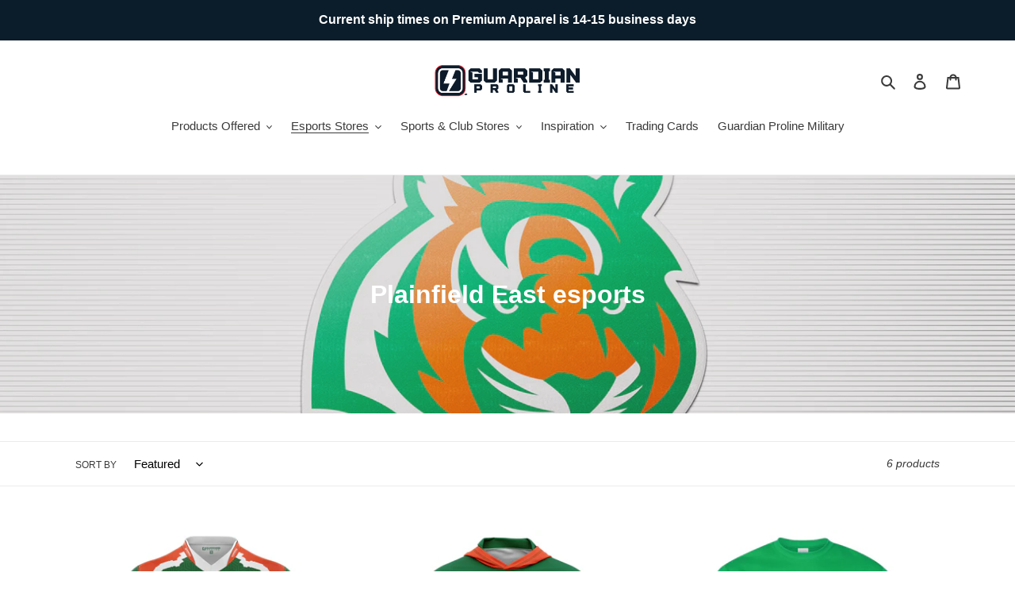

--- FILE ---
content_type: text/html; charset=utf-8
request_url: https://guardianproline.com/collections/plainfield-east-esports
body_size: 45490
content:
<!doctype html>
<html class="no-js" lang="en">
<head>
  <link rel="stylesheet" href="https://obscure-escarpment-2240.herokuapp.com/stylesheets/bcpo-front.css">
  <script>var bcpo_product=null;  var inventory_quantity = [];if(bcpo_product) { for (var i = 0; i < bcpo_product.variants.length; i += 1) { bcpo_product.variants[i].inventory_quantity = inventory_quantity[i]; }}window.bcpo = window.bcpo || {}; bcpo.cart = {"note":null,"attributes":{},"original_total_price":0,"total_price":0,"total_discount":0,"total_weight":0.0,"item_count":0,"items":[],"requires_shipping":false,"currency":"USD","items_subtotal_price":0,"cart_level_discount_applications":[],"checkout_charge_amount":0}; bcpo.ogFormData = FormData;</script>

  <meta charset="utf-8">
  <meta http-equiv="X-UA-Compatible" content="IE=edge,chrome=1">
  <meta name="viewport" content="width=device-width,initial-scale=1">
  <meta name="theme-color" content="#ea0606">

  <link rel="preconnect" href="https://cdn.shopify.com" crossorigin>
  <link rel="preconnect" href="https://fonts.shopifycdn.com" crossorigin>
  <link rel="preconnect" href="https://monorail-edge.shopifysvc.com"><link rel="preload" href="//guardianproline.com/cdn/shop/t/3/assets/theme.css?v=161947512566816800211628877687" as="style">
  <link rel="preload" as="font" href="" type="font/woff2" crossorigin>
  <link rel="preload" as="font" href="" type="font/woff2" crossorigin>
  <link rel="preload" as="font" href="" type="font/woff2" crossorigin>
  <link rel="preload" href="//guardianproline.com/cdn/shop/t/3/assets/theme.js?v=182309688514527995131628877044" as="script">
  <link rel="preload" href="//guardianproline.com/cdn/shop/t/3/assets/lazysizes.js?v=63098554868324070131628877043" as="script"><link rel="canonical" href="https://guardianproline.com/collections/plainfield-east-esports"><link rel="shortcut icon" href="//guardianproline.com/cdn/shop/files/Profile-Logo_32x32.png?v=1624625826" type="image/png"><title>Plainfield East esports
&ndash; Guardian Proline</title><!-- /snippets/social-meta-tags.liquid -->


<meta property="og:site_name" content="Guardian Proline">
<meta property="og:url" content="https://guardianproline.com/collections/plainfield-east-esports">
<meta property="og:title" content="Plainfield East esports">
<meta property="og:type" content="product.group">
<meta property="og:description" content="Premium sublimated apparel & merch for high school, collegiate, esports organizations and military units. Veteran owned and operated. Rep who you are!"><meta property="og:image" content="http://guardianproline.com/cdn/shop/collections/East-Banner.jpg?v=1661702355">
  <meta property="og:image:secure_url" content="https://guardianproline.com/cdn/shop/collections/East-Banner.jpg?v=1661702355">
  <meta property="og:image:width" content="1500">
  <meta property="og:image:height" content="371">


  <meta name="twitter:site" content="@guardianproline">

<meta name="twitter:card" content="summary_large_image">
<meta name="twitter:title" content="Plainfield East esports">
<meta name="twitter:description" content="Premium sublimated apparel & merch for high school, collegiate, esports organizations and military units. Veteran owned and operated. Rep who you are!">

  
<style data-shopify>
:root {
    --color-text: #3a3a3a;
    --color-text-rgb: 58, 58, 58;
    --color-body-text: #333232;
    --color-sale-text: #EA0606;
    --color-small-button-text-border: #3a3a3a;
    --color-text-field: #ffffff;
    --color-text-field-text: #000000;
    --color-text-field-text-rgb: 0, 0, 0;

    --color-btn-primary: #ea0606;
    --color-btn-primary-darker: #b80505;
    --color-btn-primary-text: #ffffff;

    --color-blankstate: rgba(51, 50, 50, 0.35);
    --color-blankstate-border: rgba(51, 50, 50, 0.2);
    --color-blankstate-background: rgba(51, 50, 50, 0.1);

    --color-text-focus:#606060;
    --color-overlay-text-focus:#e6e6e6;
    --color-btn-primary-focus:#b80505;
    --color-btn-social-focus:#d2d2d2;
    --color-small-button-text-border-focus:#606060;
    --predictive-search-focus:#f2f2f2;

    --color-body: #ffffff;
    --color-bg: #ffffff;
    --color-bg-rgb: 255, 255, 255;
    --color-bg-alt: rgba(51, 50, 50, 0.05);
    --color-bg-currency-selector: rgba(51, 50, 50, 0.2);

    --color-overlay-title-text: #ffffff;
    --color-image-overlay: #685858;
    --color-image-overlay-rgb: 104, 88, 88;--opacity-image-overlay: 0.17;--hover-overlay-opacity: 0.57;

    --color-border: #ebebeb;
    --color-border-form: #cccccc;
    --color-border-form-darker: #b3b3b3;

    --svg-select-icon: url(//guardianproline.com/cdn/shop/t/3/assets/ico-select.svg?v=29003672709104678581628877061);
    --slick-img-url: url(//guardianproline.com/cdn/shop/t/3/assets/ajax-loader.gif?v=41356863302472015721628877040);

    --font-weight-body--bold: 700;
    --font-weight-body--bolder: 700;

    --font-stack-header: Helvetica, Arial, sans-serif;
    --font-style-header: normal;
    --font-weight-header: 700;

    --font-stack-body: Helvetica, Arial, sans-serif;
    --font-style-body: normal;
    --font-weight-body: 400;

    --font-size-header: 26;

    --font-size-base: 15;

    --font-h1-desktop: 35;
    --font-h1-mobile: 32;
    --font-h2-desktop: 20;
    --font-h2-mobile: 18;
    --font-h3-mobile: 20;
    --font-h4-desktop: 17;
    --font-h4-mobile: 15;
    --font-h5-desktop: 15;
    --font-h5-mobile: 13;
    --font-h6-desktop: 14;
    --font-h6-mobile: 12;

    --font-mega-title-large-desktop: 65;

    --font-rich-text-large: 17;
    --font-rich-text-small: 13;

    
--color-video-bg: #f2f2f2;

    
    --global-color-image-loader-primary: rgba(58, 58, 58, 0.06);
    --global-color-image-loader-secondary: rgba(58, 58, 58, 0.12);
  }
</style>


  <style>*,::after,::before{box-sizing:border-box}body{margin:0}body,html{background-color:var(--color-body)}body,button{font-size:calc(var(--font-size-base) * 1px);font-family:var(--font-stack-body);font-style:var(--font-style-body);font-weight:var(--font-weight-body);color:var(--color-text);line-height:1.5}body,button{-webkit-font-smoothing:antialiased;-webkit-text-size-adjust:100%}.border-bottom{border-bottom:1px solid var(--color-border)}.btn--link{background-color:transparent;border:0;margin:0;color:var(--color-text);text-align:left}.text-right{text-align:right}.icon{display:inline-block;width:20px;height:20px;vertical-align:middle;fill:currentColor}.icon__fallback-text,.visually-hidden{position:absolute!important;overflow:hidden;clip:rect(0 0 0 0);height:1px;width:1px;margin:-1px;padding:0;border:0}svg.icon:not(.icon--full-color) circle,svg.icon:not(.icon--full-color) ellipse,svg.icon:not(.icon--full-color) g,svg.icon:not(.icon--full-color) line,svg.icon:not(.icon--full-color) path,svg.icon:not(.icon--full-color) polygon,svg.icon:not(.icon--full-color) polyline,svg.icon:not(.icon--full-color) rect,symbol.icon:not(.icon--full-color) circle,symbol.icon:not(.icon--full-color) ellipse,symbol.icon:not(.icon--full-color) g,symbol.icon:not(.icon--full-color) line,symbol.icon:not(.icon--full-color) path,symbol.icon:not(.icon--full-color) polygon,symbol.icon:not(.icon--full-color) polyline,symbol.icon:not(.icon--full-color) rect{fill:inherit;stroke:inherit}li{list-style:none}.list--inline{padding:0;margin:0}.list--inline>li{display:inline-block;margin-bottom:0;vertical-align:middle}a{color:var(--color-text);text-decoration:none}.h1,.h2,h1,h2{margin:0 0 17.5px;font-family:var(--font-stack-header);font-style:var(--font-style-header);font-weight:var(--font-weight-header);line-height:1.2;overflow-wrap:break-word;word-wrap:break-word}.h1 a,.h2 a,h1 a,h2 a{color:inherit;text-decoration:none;font-weight:inherit}.h1,h1{font-size:calc(((var(--font-h1-desktop))/ (var(--font-size-base))) * 1em);text-transform:none;letter-spacing:0}@media only screen and (max-width:749px){.h1,h1{font-size:calc(((var(--font-h1-mobile))/ (var(--font-size-base))) * 1em)}}.h2,h2{font-size:calc(((var(--font-h2-desktop))/ (var(--font-size-base))) * 1em);text-transform:uppercase;letter-spacing:.1em}@media only screen and (max-width:749px){.h2,h2{font-size:calc(((var(--font-h2-mobile))/ (var(--font-size-base))) * 1em)}}p{color:var(--color-body-text);margin:0 0 19.44444px}@media only screen and (max-width:749px){p{font-size:calc(((var(--font-size-base) - 1)/ (var(--font-size-base))) * 1em)}}p:last-child{margin-bottom:0}@media only screen and (max-width:749px){.small--hide{display:none!important}}.grid{list-style:none;margin:0;padding:0;margin-left:-30px}.grid::after{content:'';display:table;clear:both}@media only screen and (max-width:749px){.grid{margin-left:-22px}}.grid::after{content:'';display:table;clear:both}.grid--no-gutters{margin-left:0}.grid--no-gutters .grid__item{padding-left:0}.grid--table{display:table;table-layout:fixed;width:100%}.grid--table>.grid__item{float:none;display:table-cell;vertical-align:middle}.grid__item{float:left;padding-left:30px;width:100%}@media only screen and (max-width:749px){.grid__item{padding-left:22px}}.grid__item[class*="--push"]{position:relative}@media only screen and (min-width:750px){.medium-up--one-quarter{width:25%}.medium-up--push-one-third{width:33.33%}.medium-up--one-half{width:50%}.medium-up--push-one-third{left:33.33%;position:relative}}.site-header{position:relative;background-color:var(--color-body)}@media only screen and (max-width:749px){.site-header{border-bottom:1px solid var(--color-border)}}@media only screen and (min-width:750px){.site-header{padding:0 55px}.site-header.logo--center{padding-top:30px}}.site-header__logo{margin:15px 0}.logo-align--center .site-header__logo{text-align:center;margin:0 auto}@media only screen and (max-width:749px){.logo-align--center .site-header__logo{text-align:left;margin:15px 0}}@media only screen and (max-width:749px){.site-header__logo{padding-left:22px;text-align:left}.site-header__logo img{margin:0}}.site-header__logo-link{display:inline-block;word-break:break-word}@media only screen and (min-width:750px){.logo-align--center .site-header__logo-link{margin:0 auto}}.site-header__logo-image{display:block}@media only screen and (min-width:750px){.site-header__logo-image{margin:0 auto}}.site-header__logo-image img{width:100%}.site-header__logo-image--centered img{margin:0 auto}.site-header__logo img{display:block}.site-header__icons{position:relative;white-space:nowrap}@media only screen and (max-width:749px){.site-header__icons{width:auto;padding-right:13px}.site-header__icons .btn--link,.site-header__icons .site-header__cart{font-size:calc(((var(--font-size-base))/ (var(--font-size-base))) * 1em)}}.site-header__icons-wrapper{position:relative;display:-webkit-flex;display:-ms-flexbox;display:flex;width:100%;-ms-flex-align:center;-webkit-align-items:center;-moz-align-items:center;-ms-align-items:center;-o-align-items:center;align-items:center;-webkit-justify-content:flex-end;-ms-justify-content:flex-end;justify-content:flex-end}.site-header__account,.site-header__cart,.site-header__search{position:relative}.site-header__search.site-header__icon{display:none}@media only screen and (min-width:1400px){.site-header__search.site-header__icon{display:block}}.site-header__search-toggle{display:block}@media only screen and (min-width:750px){.site-header__account,.site-header__cart{padding:10px 11px}}.site-header__cart-title,.site-header__search-title{position:absolute!important;overflow:hidden;clip:rect(0 0 0 0);height:1px;width:1px;margin:-1px;padding:0;border:0;display:block;vertical-align:middle}.site-header__cart-title{margin-right:3px}.site-header__cart-count{display:flex;align-items:center;justify-content:center;position:absolute;right:.4rem;top:.2rem;font-weight:700;background-color:var(--color-btn-primary);color:var(--color-btn-primary-text);border-radius:50%;min-width:1em;height:1em}.site-header__cart-count span{font-family:HelveticaNeue,"Helvetica Neue",Helvetica,Arial,sans-serif;font-size:calc(11em / 16);line-height:1}@media only screen and (max-width:749px){.site-header__cart-count{top:calc(7em / 16);right:0;border-radius:50%;min-width:calc(19em / 16);height:calc(19em / 16)}}@media only screen and (max-width:749px){.site-header__cart-count span{padding:.25em calc(6em / 16);font-size:12px}}.site-header__menu{display:none}@media only screen and (max-width:749px){.site-header__icon{display:inline-block;vertical-align:middle;padding:10px 11px;margin:0}}@media only screen and (min-width:750px){.site-header__icon .icon-search{margin-right:3px}}.announcement-bar{z-index:10;position:relative;text-align:center;border-bottom:1px solid transparent;padding:2px}.announcement-bar__link{display:block}.announcement-bar__message{display:block;padding:11px 22px;font-size:calc(((16)/ (var(--font-size-base))) * 1em);font-weight:var(--font-weight-header)}@media only screen and (min-width:750px){.announcement-bar__message{padding-left:55px;padding-right:55px}}.site-nav{position:relative;padding:0;text-align:center;margin:25px 0}.site-nav a{padding:3px 10px}.site-nav__link{display:block;white-space:nowrap}.site-nav--centered .site-nav__link{padding-top:0}.site-nav__link .icon-chevron-down{width:calc(8em / 16);height:calc(8em / 16);margin-left:.5rem}.site-nav__label{border-bottom:1px solid transparent}.site-nav__link--active .site-nav__label{border-bottom-color:var(--color-text)}.site-nav__link--button{border:none;background-color:transparent;padding:3px 10px}.site-header__mobile-nav{z-index:11;position:relative;background-color:var(--color-body)}@media only screen and (max-width:749px){.site-header__mobile-nav{display:-webkit-flex;display:-ms-flexbox;display:flex;width:100%;-ms-flex-align:center;-webkit-align-items:center;-moz-align-items:center;-ms-align-items:center;-o-align-items:center;align-items:center}}.mobile-nav--open .icon-close{display:none}.main-content{opacity:0}.main-content .shopify-section{display:none}.main-content .shopify-section:first-child{display:inherit}.critical-hidden{display:none}</style>

  <script>
    window.performance.mark('debut:theme_stylesheet_loaded.start');

    function onLoadStylesheet() {
      performance.mark('debut:theme_stylesheet_loaded.end');
      performance.measure('debut:theme_stylesheet_loaded', 'debut:theme_stylesheet_loaded.start', 'debut:theme_stylesheet_loaded.end');

      var url = "//guardianproline.com/cdn/shop/t/3/assets/theme.css?v=161947512566816800211628877687";
      var link = document.querySelector('link[href="' + url + '"]');
      link.loaded = true;
      link.dispatchEvent(new Event('load'));
    }
  </script>

  <link rel="stylesheet" href="//guardianproline.com/cdn/shop/t/3/assets/theme.css?v=161947512566816800211628877687" type="text/css" media="print" onload="this.media='all';onLoadStylesheet()">

  <style>
    
    
    
    
    
    
  </style>

  <script>
    var theme = {
      breakpoints: {
        medium: 750,
        large: 990,
        widescreen: 1400
      },
      strings: {
        addToCart: "Add to cart",
        soldOut: "Sold out",
        unavailable: "Unavailable",
        regularPrice: "Regular price",
        salePrice: "Sale price",
        sale: "Sale",
        fromLowestPrice: "from [price]",
        vendor: "Vendor",
        showMore: "Show More",
        showLess: "Show Less",
        searchFor: "Search for",
        addressError: "Error looking up that address",
        addressNoResults: "No results for that address",
        addressQueryLimit: "You have exceeded the Google API usage limit. Consider upgrading to a \u003ca href=\"https:\/\/developers.google.com\/maps\/premium\/usage-limits\"\u003ePremium Plan\u003c\/a\u003e.",
        authError: "There was a problem authenticating your Google Maps account.",
        newWindow: "Opens in a new window.",
        external: "Opens external website.",
        newWindowExternal: "Opens external website in a new window.",
        removeLabel: "Remove [product]",
        update: "Update",
        quantity: "Quantity",
        discountedTotal: "Discounted total",
        regularTotal: "Regular total",
        priceColumn: "See Price column for discount details.",
        quantityMinimumMessage: "Quantity must be 1 or more",
        cartError: "There was an error while updating your cart. Please try again.",
        removedItemMessage: "Removed \u003cspan class=\"cart__removed-product-details\"\u003e([quantity]) [link]\u003c\/span\u003e from your cart.",
        unitPrice: "Unit price",
        unitPriceSeparator: "per",
        oneCartCount: "1 item",
        otherCartCount: "[count] items",
        quantityLabel: "Quantity: [count]",
        products: "Products",
        loading: "Loading",
        number_of_results: "[result_number] of [results_count]",
        number_of_results_found: "[results_count] results found",
        one_result_found: "1 result found"
      },
      moneyFormat: "${{amount}}",
      moneyFormatWithCurrency: "${{amount}} USD",
      settings: {
        predictiveSearchEnabled: true,
        predictiveSearchShowPrice: false,
        predictiveSearchShowVendor: false
      },
      stylesheet: "//guardianproline.com/cdn/shop/t/3/assets/theme.css?v=161947512566816800211628877687"
    }

    document.documentElement.className = document.documentElement.className.replace('no-js', 'js');
  </script><script src="//guardianproline.com/cdn/shop/t/3/assets/theme.js?v=182309688514527995131628877044" defer="defer"></script>
  <script src="//guardianproline.com/cdn/shop/t/3/assets/lazysizes.js?v=63098554868324070131628877043" async="async"></script>

  <script type="text/javascript">
    if (window.MSInputMethodContext && document.documentMode) {
      var scripts = document.getElementsByTagName('script')[0];
      var polyfill = document.createElement("script");
      polyfill.defer = true;
      polyfill.src = "//guardianproline.com/cdn/shop/t/3/assets/ie11CustomProperties.min.js?v=146208399201472936201628877042";

      scripts.parentNode.insertBefore(polyfill, scripts);
    }
  </script>

  <script>window.performance && window.performance.mark && window.performance.mark('shopify.content_for_header.start');</script><meta id="shopify-digital-wallet" name="shopify-digital-wallet" content="/55445913758/digital_wallets/dialog">
<meta name="shopify-checkout-api-token" content="4bc98170bcad82573017acb11baf3e59">
<meta id="in-context-paypal-metadata" data-shop-id="55445913758" data-venmo-supported="false" data-environment="production" data-locale="en_US" data-paypal-v4="true" data-currency="USD">
<link rel="alternate" type="application/atom+xml" title="Feed" href="/collections/plainfield-east-esports.atom" />
<link rel="alternate" type="application/json+oembed" href="https://guardianproline.com/collections/plainfield-east-esports.oembed">
<script async="async" src="/checkouts/internal/preloads.js?locale=en-US"></script>
<link rel="preconnect" href="https://shop.app" crossorigin="anonymous">
<script async="async" src="https://shop.app/checkouts/internal/preloads.js?locale=en-US&shop_id=55445913758" crossorigin="anonymous"></script>
<script id="apple-pay-shop-capabilities" type="application/json">{"shopId":55445913758,"countryCode":"US","currencyCode":"USD","merchantCapabilities":["supports3DS"],"merchantId":"gid:\/\/shopify\/Shop\/55445913758","merchantName":"Guardian Proline","requiredBillingContactFields":["postalAddress","email"],"requiredShippingContactFields":["postalAddress","email"],"shippingType":"shipping","supportedNetworks":["visa","masterCard","amex","discover","elo","jcb"],"total":{"type":"pending","label":"Guardian Proline","amount":"1.00"},"shopifyPaymentsEnabled":true,"supportsSubscriptions":true}</script>
<script id="shopify-features" type="application/json">{"accessToken":"4bc98170bcad82573017acb11baf3e59","betas":["rich-media-storefront-analytics"],"domain":"guardianproline.com","predictiveSearch":true,"shopId":55445913758,"locale":"en"}</script>
<script>var Shopify = Shopify || {};
Shopify.shop = "guardian-proline.myshopify.com";
Shopify.locale = "en";
Shopify.currency = {"active":"USD","rate":"1.0"};
Shopify.country = "US";
Shopify.theme = {"name":"Debut- HULK","id":125969334430,"schema_name":"Debut","schema_version":"17.10.0","theme_store_id":796,"role":"main"};
Shopify.theme.handle = "null";
Shopify.theme.style = {"id":null,"handle":null};
Shopify.cdnHost = "guardianproline.com/cdn";
Shopify.routes = Shopify.routes || {};
Shopify.routes.root = "/";</script>
<script type="module">!function(o){(o.Shopify=o.Shopify||{}).modules=!0}(window);</script>
<script>!function(o){function n(){var o=[];function n(){o.push(Array.prototype.slice.apply(arguments))}return n.q=o,n}var t=o.Shopify=o.Shopify||{};t.loadFeatures=n(),t.autoloadFeatures=n()}(window);</script>
<script>
  window.ShopifyPay = window.ShopifyPay || {};
  window.ShopifyPay.apiHost = "shop.app\/pay";
  window.ShopifyPay.redirectState = null;
</script>
<script id="shop-js-analytics" type="application/json">{"pageType":"collection"}</script>
<script defer="defer" async type="module" src="//guardianproline.com/cdn/shopifycloud/shop-js/modules/v2/client.init-shop-cart-sync_BT-GjEfc.en.esm.js"></script>
<script defer="defer" async type="module" src="//guardianproline.com/cdn/shopifycloud/shop-js/modules/v2/chunk.common_D58fp_Oc.esm.js"></script>
<script defer="defer" async type="module" src="//guardianproline.com/cdn/shopifycloud/shop-js/modules/v2/chunk.modal_xMitdFEc.esm.js"></script>
<script type="module">
  await import("//guardianproline.com/cdn/shopifycloud/shop-js/modules/v2/client.init-shop-cart-sync_BT-GjEfc.en.esm.js");
await import("//guardianproline.com/cdn/shopifycloud/shop-js/modules/v2/chunk.common_D58fp_Oc.esm.js");
await import("//guardianproline.com/cdn/shopifycloud/shop-js/modules/v2/chunk.modal_xMitdFEc.esm.js");

  window.Shopify.SignInWithShop?.initShopCartSync?.({"fedCMEnabled":true,"windoidEnabled":true});

</script>
<script>
  window.Shopify = window.Shopify || {};
  if (!window.Shopify.featureAssets) window.Shopify.featureAssets = {};
  window.Shopify.featureAssets['shop-js'] = {"shop-cart-sync":["modules/v2/client.shop-cart-sync_DZOKe7Ll.en.esm.js","modules/v2/chunk.common_D58fp_Oc.esm.js","modules/v2/chunk.modal_xMitdFEc.esm.js"],"init-fed-cm":["modules/v2/client.init-fed-cm_B6oLuCjv.en.esm.js","modules/v2/chunk.common_D58fp_Oc.esm.js","modules/v2/chunk.modal_xMitdFEc.esm.js"],"shop-cash-offers":["modules/v2/client.shop-cash-offers_D2sdYoxE.en.esm.js","modules/v2/chunk.common_D58fp_Oc.esm.js","modules/v2/chunk.modal_xMitdFEc.esm.js"],"shop-login-button":["modules/v2/client.shop-login-button_QeVjl5Y3.en.esm.js","modules/v2/chunk.common_D58fp_Oc.esm.js","modules/v2/chunk.modal_xMitdFEc.esm.js"],"pay-button":["modules/v2/client.pay-button_DXTOsIq6.en.esm.js","modules/v2/chunk.common_D58fp_Oc.esm.js","modules/v2/chunk.modal_xMitdFEc.esm.js"],"shop-button":["modules/v2/client.shop-button_DQZHx9pm.en.esm.js","modules/v2/chunk.common_D58fp_Oc.esm.js","modules/v2/chunk.modal_xMitdFEc.esm.js"],"avatar":["modules/v2/client.avatar_BTnouDA3.en.esm.js"],"init-windoid":["modules/v2/client.init-windoid_CR1B-cfM.en.esm.js","modules/v2/chunk.common_D58fp_Oc.esm.js","modules/v2/chunk.modal_xMitdFEc.esm.js"],"init-shop-for-new-customer-accounts":["modules/v2/client.init-shop-for-new-customer-accounts_C_vY_xzh.en.esm.js","modules/v2/client.shop-login-button_QeVjl5Y3.en.esm.js","modules/v2/chunk.common_D58fp_Oc.esm.js","modules/v2/chunk.modal_xMitdFEc.esm.js"],"init-shop-email-lookup-coordinator":["modules/v2/client.init-shop-email-lookup-coordinator_BI7n9ZSv.en.esm.js","modules/v2/chunk.common_D58fp_Oc.esm.js","modules/v2/chunk.modal_xMitdFEc.esm.js"],"init-shop-cart-sync":["modules/v2/client.init-shop-cart-sync_BT-GjEfc.en.esm.js","modules/v2/chunk.common_D58fp_Oc.esm.js","modules/v2/chunk.modal_xMitdFEc.esm.js"],"shop-toast-manager":["modules/v2/client.shop-toast-manager_DiYdP3xc.en.esm.js","modules/v2/chunk.common_D58fp_Oc.esm.js","modules/v2/chunk.modal_xMitdFEc.esm.js"],"init-customer-accounts":["modules/v2/client.init-customer-accounts_D9ZNqS-Q.en.esm.js","modules/v2/client.shop-login-button_QeVjl5Y3.en.esm.js","modules/v2/chunk.common_D58fp_Oc.esm.js","modules/v2/chunk.modal_xMitdFEc.esm.js"],"init-customer-accounts-sign-up":["modules/v2/client.init-customer-accounts-sign-up_iGw4briv.en.esm.js","modules/v2/client.shop-login-button_QeVjl5Y3.en.esm.js","modules/v2/chunk.common_D58fp_Oc.esm.js","modules/v2/chunk.modal_xMitdFEc.esm.js"],"shop-follow-button":["modules/v2/client.shop-follow-button_CqMgW2wH.en.esm.js","modules/v2/chunk.common_D58fp_Oc.esm.js","modules/v2/chunk.modal_xMitdFEc.esm.js"],"checkout-modal":["modules/v2/client.checkout-modal_xHeaAweL.en.esm.js","modules/v2/chunk.common_D58fp_Oc.esm.js","modules/v2/chunk.modal_xMitdFEc.esm.js"],"shop-login":["modules/v2/client.shop-login_D91U-Q7h.en.esm.js","modules/v2/chunk.common_D58fp_Oc.esm.js","modules/v2/chunk.modal_xMitdFEc.esm.js"],"lead-capture":["modules/v2/client.lead-capture_BJmE1dJe.en.esm.js","modules/v2/chunk.common_D58fp_Oc.esm.js","modules/v2/chunk.modal_xMitdFEc.esm.js"],"payment-terms":["modules/v2/client.payment-terms_Ci9AEqFq.en.esm.js","modules/v2/chunk.common_D58fp_Oc.esm.js","modules/v2/chunk.modal_xMitdFEc.esm.js"]};
</script>
<script>(function() {
  var isLoaded = false;
  function asyncLoad() {
    if (isLoaded) return;
    isLoaded = true;
    var urls = ["\/\/cdn.shopify.com\/proxy\/8c66833b5aea77e4838730ab62ae4b5ebb1b69f28f75ce845fb485f9c2fbe4ca\/static.cdn.printful.com\/static\/js\/external\/shopify-product-customizer.js?v=0.28\u0026shop=guardian-proline.myshopify.com\u0026sp-cache-control=cHVibGljLCBtYXgtYWdlPTkwMA"];
    for (var i = 0; i < urls.length; i++) {
      var s = document.createElement('script');
      s.type = 'text/javascript';
      s.async = true;
      s.src = urls[i];
      var x = document.getElementsByTagName('script')[0];
      x.parentNode.insertBefore(s, x);
    }
  };
  if(window.attachEvent) {
    window.attachEvent('onload', asyncLoad);
  } else {
    window.addEventListener('load', asyncLoad, false);
  }
})();</script>
<script id="__st">var __st={"a":55445913758,"offset":-21600,"reqid":"80f0d973-149d-45a1-aa0b-7fba4408726b-1769339267","pageurl":"guardianproline.com\/collections\/plainfield-east-esports","u":"d52efc9ffcfc","p":"collection","rtyp":"collection","rid":411075543261};</script>
<script>window.ShopifyPaypalV4VisibilityTracking = true;</script>
<script id="captcha-bootstrap">!function(){'use strict';const t='contact',e='account',n='new_comment',o=[[t,t],['blogs',n],['comments',n],[t,'customer']],c=[[e,'customer_login'],[e,'guest_login'],[e,'recover_customer_password'],[e,'create_customer']],r=t=>t.map((([t,e])=>`form[action*='/${t}']:not([data-nocaptcha='true']) input[name='form_type'][value='${e}']`)).join(','),a=t=>()=>t?[...document.querySelectorAll(t)].map((t=>t.form)):[];function s(){const t=[...o],e=r(t);return a(e)}const i='password',u='form_key',d=['recaptcha-v3-token','g-recaptcha-response','h-captcha-response',i],f=()=>{try{return window.sessionStorage}catch{return}},m='__shopify_v',_=t=>t.elements[u];function p(t,e,n=!1){try{const o=window.sessionStorage,c=JSON.parse(o.getItem(e)),{data:r}=function(t){const{data:e,action:n}=t;return t[m]||n?{data:e,action:n}:{data:t,action:n}}(c);for(const[e,n]of Object.entries(r))t.elements[e]&&(t.elements[e].value=n);n&&o.removeItem(e)}catch(o){console.error('form repopulation failed',{error:o})}}const l='form_type',E='cptcha';function T(t){t.dataset[E]=!0}const w=window,h=w.document,L='Shopify',v='ce_forms',y='captcha';let A=!1;((t,e)=>{const n=(g='f06e6c50-85a8-45c8-87d0-21a2b65856fe',I='https://cdn.shopify.com/shopifycloud/storefront-forms-hcaptcha/ce_storefront_forms_captcha_hcaptcha.v1.5.2.iife.js',D={infoText:'Protected by hCaptcha',privacyText:'Privacy',termsText:'Terms'},(t,e,n)=>{const o=w[L][v],c=o.bindForm;if(c)return c(t,g,e,D).then(n);var r;o.q.push([[t,g,e,D],n]),r=I,A||(h.body.append(Object.assign(h.createElement('script'),{id:'captcha-provider',async:!0,src:r})),A=!0)});var g,I,D;w[L]=w[L]||{},w[L][v]=w[L][v]||{},w[L][v].q=[],w[L][y]=w[L][y]||{},w[L][y].protect=function(t,e){n(t,void 0,e),T(t)},Object.freeze(w[L][y]),function(t,e,n,w,h,L){const[v,y,A,g]=function(t,e,n){const i=e?o:[],u=t?c:[],d=[...i,...u],f=r(d),m=r(i),_=r(d.filter((([t,e])=>n.includes(e))));return[a(f),a(m),a(_),s()]}(w,h,L),I=t=>{const e=t.target;return e instanceof HTMLFormElement?e:e&&e.form},D=t=>v().includes(t);t.addEventListener('submit',(t=>{const e=I(t);if(!e)return;const n=D(e)&&!e.dataset.hcaptchaBound&&!e.dataset.recaptchaBound,o=_(e),c=g().includes(e)&&(!o||!o.value);(n||c)&&t.preventDefault(),c&&!n&&(function(t){try{if(!f())return;!function(t){const e=f();if(!e)return;const n=_(t);if(!n)return;const o=n.value;o&&e.removeItem(o)}(t);const e=Array.from(Array(32),(()=>Math.random().toString(36)[2])).join('');!function(t,e){_(t)||t.append(Object.assign(document.createElement('input'),{type:'hidden',name:u})),t.elements[u].value=e}(t,e),function(t,e){const n=f();if(!n)return;const o=[...t.querySelectorAll(`input[type='${i}']`)].map((({name:t})=>t)),c=[...d,...o],r={};for(const[a,s]of new FormData(t).entries())c.includes(a)||(r[a]=s);n.setItem(e,JSON.stringify({[m]:1,action:t.action,data:r}))}(t,e)}catch(e){console.error('failed to persist form',e)}}(e),e.submit())}));const S=(t,e)=>{t&&!t.dataset[E]&&(n(t,e.some((e=>e===t))),T(t))};for(const o of['focusin','change'])t.addEventListener(o,(t=>{const e=I(t);D(e)&&S(e,y())}));const B=e.get('form_key'),M=e.get(l),P=B&&M;t.addEventListener('DOMContentLoaded',(()=>{const t=y();if(P)for(const e of t)e.elements[l].value===M&&p(e,B);[...new Set([...A(),...v().filter((t=>'true'===t.dataset.shopifyCaptcha))])].forEach((e=>S(e,t)))}))}(h,new URLSearchParams(w.location.search),n,t,e,['guest_login'])})(!0,!0)}();</script>
<script integrity="sha256-4kQ18oKyAcykRKYeNunJcIwy7WH5gtpwJnB7kiuLZ1E=" data-source-attribution="shopify.loadfeatures" defer="defer" src="//guardianproline.com/cdn/shopifycloud/storefront/assets/storefront/load_feature-a0a9edcb.js" crossorigin="anonymous"></script>
<script crossorigin="anonymous" defer="defer" src="//guardianproline.com/cdn/shopifycloud/storefront/assets/shopify_pay/storefront-65b4c6d7.js?v=20250812"></script>
<script data-source-attribution="shopify.dynamic_checkout.dynamic.init">var Shopify=Shopify||{};Shopify.PaymentButton=Shopify.PaymentButton||{isStorefrontPortableWallets:!0,init:function(){window.Shopify.PaymentButton.init=function(){};var t=document.createElement("script");t.src="https://guardianproline.com/cdn/shopifycloud/portable-wallets/latest/portable-wallets.en.js",t.type="module",document.head.appendChild(t)}};
</script>
<script data-source-attribution="shopify.dynamic_checkout.buyer_consent">
  function portableWalletsHideBuyerConsent(e){var t=document.getElementById("shopify-buyer-consent"),n=document.getElementById("shopify-subscription-policy-button");t&&n&&(t.classList.add("hidden"),t.setAttribute("aria-hidden","true"),n.removeEventListener("click",e))}function portableWalletsShowBuyerConsent(e){var t=document.getElementById("shopify-buyer-consent"),n=document.getElementById("shopify-subscription-policy-button");t&&n&&(t.classList.remove("hidden"),t.removeAttribute("aria-hidden"),n.addEventListener("click",e))}window.Shopify?.PaymentButton&&(window.Shopify.PaymentButton.hideBuyerConsent=portableWalletsHideBuyerConsent,window.Shopify.PaymentButton.showBuyerConsent=portableWalletsShowBuyerConsent);
</script>
<script data-source-attribution="shopify.dynamic_checkout.cart.bootstrap">document.addEventListener("DOMContentLoaded",(function(){function t(){return document.querySelector("shopify-accelerated-checkout-cart, shopify-accelerated-checkout")}if(t())Shopify.PaymentButton.init();else{new MutationObserver((function(e,n){t()&&(Shopify.PaymentButton.init(),n.disconnect())})).observe(document.body,{childList:!0,subtree:!0})}}));
</script>
<link id="shopify-accelerated-checkout-styles" rel="stylesheet" media="screen" href="https://guardianproline.com/cdn/shopifycloud/portable-wallets/latest/accelerated-checkout-backwards-compat.css" crossorigin="anonymous">
<style id="shopify-accelerated-checkout-cart">
        #shopify-buyer-consent {
  margin-top: 1em;
  display: inline-block;
  width: 100%;
}

#shopify-buyer-consent.hidden {
  display: none;
}

#shopify-subscription-policy-button {
  background: none;
  border: none;
  padding: 0;
  text-decoration: underline;
  font-size: inherit;
  cursor: pointer;
}

#shopify-subscription-policy-button::before {
  box-shadow: none;
}

      </style>

<script>window.performance && window.performance.mark && window.performance.mark('shopify.content_for_header.end');</script>

	<script>var loox_global_hash = '1644350546591';</script><script>var loox_pop_active = true;var loox_pop_display = {"home_page":true,"product_page":true,"cart_page":true,"other_pages":true};</script><style>.loox-reviews-default { max-width: 1200px; margin: 0 auto; }.loox-rating .loox-icon { color:#fff000; }</style>

<style>
    .iti {
        position: relative;
        display: inline-block;
    }
    .iti * {
        box-sizing: border-box;
        -moz-box-sizing: border-box;
    }
    .iti__hide {
        display: none;
    }
    .iti__v-hide {
        visibility: hidden;
    }
    .iti input,
    .iti input[type="tel"],
    .iti input[type="text"] {
        position: relative;
        z-index: 0;
        margin-top: 0 !important;
        margin-bottom: 0 !important;
        padding-right: 36px;
        margin-right: 0;
    }
    .iti__flag-container {
        position: absolute;
        top: 0;
        bottom: 0;
        right: 0;
        padding: 1px;
    }
    .iti__selected-flag {
        z-index: 1;
        position: relative;
        display: flex;
        align-items: center;
        height: 100%;
        padding: 0 6px 0 8px;
    }
    .iti__arrow {
        margin-left: 6px;
        width: 0;
        height: 0;
        border-left: 3px solid transparent;
        border-right: 3px solid transparent;
        border-top: 4px solid #555;
    }
    .iti__arrow--up {
        border-top: none;
        border-bottom: 4px solid #555;
    }
    .iti__country-list {
        position: absolute;
        z-index: 2;
        list-style: none;
        text-align: left;
        padding: 0;
        margin: 0 0 0 -1px;
        box-shadow: 1px 1px 4px rgba(0, 0, 0, 0.2);
        background-color: #fff;
        border: 1px solid #ccc;
        white-space: nowrap;
        max-height: 200px;
        overflow-y: scroll;
        -webkit-overflow-scrolling: touch;
    }
    .iti__country-list--dropup {
        bottom: 100%;
        margin-bottom: -1px;
    }
    @media (max-width: 500px) {
        .iti__country-list {
            white-space: normal;
        }
    }
    .iti__flag-box {
        display: inline-block;
        width: 20px;
    }
    .iti__divider {
        padding-bottom: 5px;
        margin-bottom: 5px;
        border-bottom: 1px solid #ccc;
    }
    .iti__country {
        padding: 5px 10px;
        outline: 0;
    }
    .iti__dial-code {
        color: #999;
    }
    .iti__country.iti__highlight {
        background-color: rgba(0, 0, 0, 0.05);
    }
    .iti__country-name,
    .iti__dial-code,
    .iti__flag-box {
        vertical-align: middle;
    }
    .iti__country-name,
    .iti__flag-box {
        margin-right: 6px;
    }
    .iti--allow-dropdown input,
    .iti--allow-dropdown input[type="tel"],
    .iti--allow-dropdown input[type="text"],
    .iti--separate-dial-code input,
    .iti--separate-dial-code input[type="tel"],
    .iti--separate-dial-code input[type="text"] {
        padding-right: 6px;
        padding-left: 52px;
        margin-left: 0;
    }
    .iti--allow-dropdown .iti__flag-container,
    .iti--separate-dial-code .iti__flag-container {
        right: auto;
        left: 0;
    }
    .iti--allow-dropdown .iti__flag-container:hover {
        cursor: pointer;
    }
    .iti--allow-dropdown .iti__flag-container:hover .iti__selected-flag {
        background-color: rgba(0, 0, 0, 0.05);
    }
    .iti--allow-dropdown input[disabled] + .iti__flag-container:hover,
    .iti--allow-dropdown input[readonly] + .iti__flag-container:hover {
        cursor: default;
    }
    .iti--allow-dropdown input[disabled] + .iti__flag-container:hover .iti__selected-flag,
    .iti--allow-dropdown input[readonly] + .iti__flag-container:hover .iti__selected-flag {
        background-color: transparent;
    }
    .iti--separate-dial-code .iti__selected-flag {
        background-color: rgba(0, 0, 0, 0.05);
    }
    .iti--separate-dial-code .iti__selected-dial-code {
        margin-left: 6px;
    }
    .iti--container {
        position: absolute;
        top: -1000px;
        left: -1000px;
        z-index: 1060;
        padding: 1px;
    }
    .iti--container:hover {
        cursor: pointer;
    }
    .iti-mobile .iti--container {
        top: 30px;
        bottom: 30px;
        left: 30px;
        right: 30px;
        position: fixed;
    }
    .iti-mobile .iti__country-list {
        max-height: 100%;
        width: 100%;
    }
    .iti-mobile .iti__country {
        padding: 10px 10px;
        line-height: 1.5em;
    }
    .iti__flag {
        width: 20px;
    }
    .iti__flag.iti__be {
        width: 18px;
    }
    .iti__flag.iti__ch {
        width: 15px;
    }
    .iti__flag.iti__mc {
        width: 19px;
    }
    .iti__flag.iti__ne {
        width: 18px;
    }
    .iti__flag.iti__np {
        width: 13px;
    }
    .iti__flag.iti__va {
        width: 15px;
    }
    @media (-webkit-min-device-pixel-ratio: 2), (min-resolution: 192dpi) {
        .iti__flag {
            background-size: 5652px 15px;
        }
    }
    .iti__flag.iti__ac {
        height: 10px;
        background-position: 0 0;
    }
    .iti__flag.iti__ad {
        height: 14px;
        background-position: -22px 0;
    }
    .iti__flag.iti__ae {
        height: 10px;
        background-position: -44px 0;
    }
    .iti__flag.iti__af {
        height: 14px;
        background-position: -66px 0;
    }
    .iti__flag.iti__ag {
        height: 14px;
        background-position: -88px 0;
    }
    .iti__flag.iti__ai {
        height: 10px;
        background-position: -110px 0;
    }
    .iti__flag.iti__al {
        height: 15px;
        background-position: -132px 0;
    }
    .iti__flag.iti__am {
        height: 10px;
        background-position: -154px 0;
    }
    .iti__flag.iti__ao {
        height: 14px;
        background-position: -176px 0;
    }
    .iti__flag.iti__aq {
        height: 14px;
        background-position: -198px 0;
    }
    .iti__flag.iti__ar {
        height: 13px;
        background-position: -220px 0;
    }
    .iti__flag.iti__as {
        height: 10px;
        background-position: -242px 0;
    }
    .iti__flag.iti__at {
        height: 14px;
        background-position: -264px 0;
    }
    .iti__flag.iti__au {
        height: 10px;
        background-position: -286px 0;
    }
    .iti__flag.iti__aw {
        height: 14px;
        background-position: -308px 0;
    }
    .iti__flag.iti__ax {
        height: 13px;
        background-position: -330px 0;
    }
    .iti__flag.iti__az {
        height: 10px;
        background-position: -352px 0;
    }
    .iti__flag.iti__ba {
        height: 10px;
        background-position: -374px 0;
    }
    .iti__flag.iti__bb {
        height: 14px;
        background-position: -396px 0;
    }
    .iti__flag.iti__bd {
        height: 12px;
        background-position: -418px 0;
    }
    .iti__flag.iti__be {
        height: 15px;
        background-position: -440px 0;
    }
    .iti__flag.iti__bf {
        height: 14px;
        background-position: -460px 0;
    }
    .iti__flag.iti__bg {
        height: 12px;
        background-position: -482px 0;
    }
    .iti__flag.iti__bh {
        height: 12px;
        background-position: -504px 0;
    }
    .iti__flag.iti__bi {
        height: 12px;
        background-position: -526px 0;
    }
    .iti__flag.iti__bj {
        height: 14px;
        background-position: -548px 0;
    }
    .iti__flag.iti__bl {
        height: 14px;
        background-position: -570px 0;
    }
    .iti__flag.iti__bm {
        height: 10px;
        background-position: -592px 0;
    }
    .iti__flag.iti__bn {
        height: 10px;
        background-position: -614px 0;
    }
    .iti__flag.iti__bo {
        height: 14px;
        background-position: -636px 0;
    }
    .iti__flag.iti__bq {
        height: 14px;
        background-position: -658px 0;
    }
    .iti__flag.iti__br {
        height: 14px;
        background-position: -680px 0;
    }
    .iti__flag.iti__bs {
        height: 10px;
        background-position: -702px 0;
    }
    .iti__flag.iti__bt {
        height: 14px;
        background-position: -724px 0;
    }
    .iti__flag.iti__bv {
        height: 15px;
        background-position: -746px 0;
    }
    .iti__flag.iti__bw {
        height: 14px;
        background-position: -768px 0;
    }
    .iti__flag.iti__by {
        height: 10px;
        background-position: -790px 0;
    }
    .iti__flag.iti__bz {
        height: 14px;
        background-position: -812px 0;
    }
    .iti__flag.iti__ca {
        height: 10px;
        background-position: -834px 0;
    }
    .iti__flag.iti__cc {
        height: 10px;
        background-position: -856px 0;
    }
    .iti__flag.iti__cd {
        height: 15px;
        background-position: -878px 0;
    }
    .iti__flag.iti__cf {
        height: 14px;
        background-position: -900px 0;
    }
    .iti__flag.iti__cg {
        height: 14px;
        background-position: -922px 0;
    }
    .iti__flag.iti__ch {
        height: 15px;
        background-position: -944px 0;
    }
    .iti__flag.iti__ci {
        height: 14px;
        background-position: -961px 0;
    }
    .iti__flag.iti__ck {
        height: 10px;
        background-position: -983px 0;
    }
    .iti__flag.iti__cl {
        height: 14px;
        background-position: -1005px 0;
    }
    .iti__flag.iti__cm {
        height: 14px;
        background-position: -1027px 0;
    }
    .iti__flag.iti__cn {
        height: 14px;
        background-position: -1049px 0;
    }
    .iti__flag.iti__co {
        height: 14px;
        background-position: -1071px 0;
    }
    .iti__flag.iti__cp {
        height: 14px;
        background-position: -1093px 0;
    }
    .iti__flag.iti__cr {
        height: 12px;
        background-position: -1115px 0;
    }
    .iti__flag.iti__cu {
        height: 10px;
        background-position: -1137px 0;
    }
    .iti__flag.iti__cv {
        height: 12px;
        background-position: -1159px 0;
    }
    .iti__flag.iti__cw {
        height: 14px;
        background-position: -1181px 0;
    }
    .iti__flag.iti__cx {
        height: 10px;
        background-position: -1203px 0;
    }
    .iti__flag.iti__cy {
        height: 14px;
        background-position: -1225px 0;
    }
    .iti__flag.iti__cz {
        height: 14px;
        background-position: -1247px 0;
    }
    .iti__flag.iti__de {
        height: 12px;
        background-position: -1269px 0;
    }
    .iti__flag.iti__dg {
        height: 10px;
        background-position: -1291px 0;
    }
    .iti__flag.iti__dj {
        height: 14px;
        background-position: -1313px 0;
    }
    .iti__flag.iti__dk {
        height: 15px;
        background-position: -1335px 0;
    }
    .iti__flag.iti__dm {
        height: 10px;
        background-position: -1357px 0;
    }
    .iti__flag.iti__do {
        height: 14px;
        background-position: -1379px 0;
    }
    .iti__flag.iti__dz {
        height: 14px;
        background-position: -1401px 0;
    }
    .iti__flag.iti__ea {
        height: 14px;
        background-position: -1423px 0;
    }
    .iti__flag.iti__ec {
        height: 14px;
        background-position: -1445px 0;
    }
    .iti__flag.iti__ee {
        height: 13px;
        background-position: -1467px 0;
    }
    .iti__flag.iti__eg {
        height: 14px;
        background-position: -1489px 0;
    }
    .iti__flag.iti__eh {
        height: 10px;
        background-position: -1511px 0;
    }
    .iti__flag.iti__er {
        height: 10px;
        background-position: -1533px 0;
    }
    .iti__flag.iti__es {
        height: 14px;
        background-position: -1555px 0;
    }
    .iti__flag.iti__et {
        height: 10px;
        background-position: -1577px 0;
    }
    .iti__flag.iti__eu {
        height: 14px;
        background-position: -1599px 0;
    }
    .iti__flag.iti__fi {
        height: 12px;
        background-position: -1621px 0;
    }
    .iti__flag.iti__fj {
        height: 10px;
        background-position: -1643px 0;
    }
    .iti__flag.iti__fk {
        height: 10px;
        background-position: -1665px 0;
    }
    .iti__flag.iti__fm {
        height: 11px;
        background-position: -1687px 0;
    }
    .iti__flag.iti__fo {
        height: 15px;
        background-position: -1709px 0;
    }
    .iti__flag.iti__fr {
        height: 14px;
        background-position: -1731px 0;
    }
    .iti__flag.iti__ga {
        height: 15px;
        background-position: -1753px 0;
    }
    .iti__flag.iti__gb {
        height: 10px;
        background-position: -1775px 0;
    }
    .iti__flag.iti__gd {
        height: 12px;
        background-position: -1797px 0;
    }
    .iti__flag.iti__ge {
        height: 14px;
        background-position: -1819px 0;
    }
    .iti__flag.iti__gf {
        height: 14px;
        background-position: -1841px 0;
    }
    .iti__flag.iti__gg {
        height: 14px;
        background-position: -1863px 0;
    }
    .iti__flag.iti__gh {
        height: 14px;
        background-position: -1885px 0;
    }
    .iti__flag.iti__gi {
        height: 10px;
        background-position: -1907px 0;
    }
    .iti__flag.iti__gl {
        height: 14px;
        background-position: -1929px 0;
    }
    .iti__flag.iti__gm {
        height: 14px;
        background-position: -1951px 0;
    }
    .iti__flag.iti__gn {
        height: 14px;
        background-position: -1973px 0;
    }
    .iti__flag.iti__gp {
        height: 14px;
        background-position: -1995px 0;
    }
    .iti__flag.iti__gq {
        height: 14px;
        background-position: -2017px 0;
    }
    .iti__flag.iti__gr {
        height: 14px;
        background-position: -2039px 0;
    }
    .iti__flag.iti__gs {
        height: 10px;
        background-position: -2061px 0;
    }
    .iti__flag.iti__gt {
        height: 13px;
        background-position: -2083px 0;
    }
    .iti__flag.iti__gu {
        height: 11px;
        background-position: -2105px 0;
    }
    .iti__flag.iti__gw {
        height: 10px;
        background-position: -2127px 0;
    }
    .iti__flag.iti__gy {
        height: 12px;
        background-position: -2149px 0;
    }
    .iti__flag.iti__hk {
        height: 14px;
        background-position: -2171px 0;
    }
    .iti__flag.iti__hm {
        height: 10px;
        background-position: -2193px 0;
    }
    .iti__flag.iti__hn {
        height: 10px;
        background-position: -2215px 0;
    }
    .iti__flag.iti__hr {
        height: 10px;
        background-position: -2237px 0;
    }
    .iti__flag.iti__ht {
        height: 12px;
        background-position: -2259px 0;
    }
    .iti__flag.iti__hu {
        height: 10px;
        background-position: -2281px 0;
    }
    .iti__flag.iti__ic {
        height: 14px;
        background-position: -2303px 0;
    }
    .iti__flag.iti__id {
        height: 14px;
        background-position: -2325px 0;
    }
    .iti__flag.iti__ie {
        height: 10px;
        background-position: -2347px 0;
    }
    .iti__flag.iti__il {
        height: 15px;
        background-position: -2369px 0;
    }
    .iti__flag.iti__im {
        height: 10px;
        background-position: -2391px 0;
    }
    .iti__flag.iti__in {
        height: 14px;
        background-position: -2413px 0;
    }
    .iti__flag.iti__io {
        height: 10px;
        background-position: -2435px 0;
    }
    .iti__flag.iti__iq {
        height: 14px;
        background-position: -2457px 0;
    }
    .iti__flag.iti__ir {
        height: 12px;
        background-position: -2479px 0;
    }
    .iti__flag.iti__is {
        height: 15px;
        background-position: -2501px 0;
    }
    .iti__flag.iti__it {
        height: 14px;
        background-position: -2523px 0;
    }
    .iti__flag.iti__je {
        height: 12px;
        background-position: -2545px 0;
    }
    .iti__flag.iti__jm {
        height: 10px;
        background-position: -2567px 0;
    }
    .iti__flag.iti__jo {
        height: 10px;
        background-position: -2589px 0;
    }
    .iti__flag.iti__jp {
        height: 14px;
        background-position: -2611px 0;
    }
    .iti__flag.iti__ke {
        height: 14px;
        background-position: -2633px 0;
    }
    .iti__flag.iti__kg {
        height: 12px;
        background-position: -2655px 0;
    }
    .iti__flag.iti__kh {
        height: 13px;
        background-position: -2677px 0;
    }
    .iti__flag.iti__ki {
        height: 10px;
        background-position: -2699px 0;
    }
    .iti__flag.iti__km {
        height: 12px;
        background-position: -2721px 0;
    }
    .iti__flag.iti__kn {
        height: 14px;
        background-position: -2743px 0;
    }
    .iti__flag.iti__kp {
        height: 10px;
        background-position: -2765px 0;
    }
    .iti__flag.iti__kr {
        height: 14px;
        background-position: -2787px 0;
    }
    .iti__flag.iti__kw {
        height: 10px;
        background-position: -2809px 0;
    }
    .iti__flag.iti__ky {
        height: 10px;
        background-position: -2831px 0;
    }
    .iti__flag.iti__kz {
        height: 10px;
        background-position: -2853px 0;
    }
    .iti__flag.iti__la {
        height: 14px;
        background-position: -2875px 0;
    }
    .iti__flag.iti__lb {
        height: 14px;
        background-position: -2897px 0;
    }
    .iti__flag.iti__lc {
        height: 10px;
        background-position: -2919px 0;
    }
    .iti__flag.iti__li {
        height: 12px;
        background-position: -2941px 0;
    }
    .iti__flag.iti__lk {
        height: 10px;
        background-position: -2963px 0;
    }
    .iti__flag.iti__lr {
        height: 11px;
        background-position: -2985px 0;
    }
    .iti__flag.iti__ls {
        height: 14px;
        background-position: -3007px 0;
    }
    .iti__flag.iti__lt {
        height: 12px;
        background-position: -3029px 0;
    }
    .iti__flag.iti__lu {
        height: 12px;
        background-position: -3051px 0;
    }
    .iti__flag.iti__lv {
        height: 10px;
        background-position: -3073px 0;
    }
    .iti__flag.iti__ly {
        height: 10px;
        background-position: -3095px 0;
    }
    .iti__flag.iti__ma {
        height: 14px;
        background-position: -3117px 0;
    }
    .iti__flag.iti__mc {
        height: 15px;
        background-position: -3139px 0;
    }
    .iti__flag.iti__md {
        height: 10px;
        background-position: -3160px 0;
    }
    .iti__flag.iti__me {
        height: 10px;
        background-position: -3182px 0;
    }
    .iti__flag.iti__mf {
        height: 14px;
        background-position: -3204px 0;
    }
    .iti__flag.iti__mg {
        height: 14px;
        background-position: -3226px 0;
    }
    .iti__flag.iti__mh {
        height: 11px;
        background-position: -3248px 0;
    }
    .iti__flag.iti__mk {
        height: 10px;
        background-position: -3270px 0;
    }
    .iti__flag.iti__ml {
        height: 14px;
        background-position: -3292px 0;
    }
    .iti__flag.iti__mm {
        height: 14px;
        background-position: -3314px 0;
    }
    .iti__flag.iti__mn {
        height: 10px;
        background-position: -3336px 0;
    }
    .iti__flag.iti__mo {
        height: 14px;
        background-position: -3358px 0;
    }
    .iti__flag.iti__mp {
        height: 10px;
        background-position: -3380px 0;
    }
    .iti__flag.iti__mq {
        height: 14px;
        background-position: -3402px 0;
    }
    .iti__flag.iti__mr {
        height: 14px;
        background-position: -3424px 0;
    }
    .iti__flag.iti__ms {
        height: 10px;
        background-position: -3446px 0;
    }
    .iti__flag.iti__mt {
        height: 14px;
        background-position: -3468px 0;
    }
    .iti__flag.iti__mu {
        height: 14px;
        background-position: -3490px 0;
    }
    .iti__flag.iti__mv {
        height: 14px;
        background-position: -3512px 0;
    }
    .iti__flag.iti__mw {
        height: 14px;
        background-position: -3534px 0;
    }
    .iti__flag.iti__mx {
        height: 12px;
        background-position: -3556px 0;
    }
    .iti__flag.iti__my {
        height: 10px;
        background-position: -3578px 0;
    }
    .iti__flag.iti__mz {
        height: 14px;
        background-position: -3600px 0;
    }
    .iti__flag.iti__na {
        height: 14px;
        background-position: -3622px 0;
    }
    .iti__flag.iti__nc {
        height: 10px;
        background-position: -3644px 0;
    }
    .iti__flag.iti__ne {
        height: 15px;
        background-position: -3666px 0;
    }
    .iti__flag.iti__nf {
        height: 10px;
        background-position: -3686px 0;
    }
    .iti__flag.iti__ng {
        height: 10px;
        background-position: -3708px 0;
    }
    .iti__flag.iti__ni {
        height: 12px;
        background-position: -3730px 0;
    }
    .iti__flag.iti__nl {
        height: 14px;
        background-position: -3752px 0;
    }
    .iti__flag.iti__no {
        height: 15px;
        background-position: -3774px 0;
    }
    .iti__flag.iti__np {
        height: 15px;
        background-position: -3796px 0;
    }
    .iti__flag.iti__nr {
        height: 10px;
        background-position: -3811px 0;
    }
    .iti__flag.iti__nu {
        height: 10px;
        background-position: -3833px 0;
    }
    .iti__flag.iti__nz {
        height: 10px;
        background-position: -3855px 0;
    }
    .iti__flag.iti__om {
        height: 10px;
        background-position: -3877px 0;
    }
    .iti__flag.iti__pa {
        height: 14px;
        background-position: -3899px 0;
    }
    .iti__flag.iti__pe {
        height: 14px;
        background-position: -3921px 0;
    }
    .iti__flag.iti__pf {
        height: 14px;
        background-position: -3943px 0;
    }
    .iti__flag.iti__pg {
        height: 15px;
        background-position: -3965px 0;
    }
    .iti__flag.iti__ph {
        height: 10px;
        background-position: -3987px 0;
    }
    .iti__flag.iti__pk {
        height: 14px;
        background-position: -4009px 0;
    }
    .iti__flag.iti__pl {
        height: 13px;
        background-position: -4031px 0;
    }
    .iti__flag.iti__pm {
        height: 14px;
        background-position: -4053px 0;
    }
    .iti__flag.iti__pn {
        height: 10px;
        background-position: -4075px 0;
    }
    .iti__flag.iti__pr {
        height: 14px;
        background-position: -4097px 0;
    }
    .iti__flag.iti__ps {
        height: 10px;
        background-position: -4119px 0;
    }
    .iti__flag.iti__pt {
        height: 14px;
        background-position: -4141px 0;
    }
    .iti__flag.iti__pw {
        height: 13px;
        background-position: -4163px 0;
    }
    .iti__flag.iti__py {
        height: 11px;
        background-position: -4185px 0;
    }
    .iti__flag.iti__qa {
        height: 8px;
        background-position: -4207px 0;
    }
    .iti__flag.iti__re {
        height: 14px;
        background-position: -4229px 0;
    }
    .iti__flag.iti__ro {
        height: 14px;
        background-position: -4251px 0;
    }
    .iti__flag.iti__rs {
        height: 14px;
        background-position: -4273px 0;
    }
    .iti__flag.iti__ru {
        height: 14px;
        background-position: -4295px 0;
    }
    .iti__flag.iti__rw {
        height: 14px;
        background-position: -4317px 0;
    }
    .iti__flag.iti__sa {
        height: 14px;
        background-position: -4339px 0;
    }
    .iti__flag.iti__sb {
        height: 10px;
        background-position: -4361px 0;
    }
    .iti__flag.iti__sc {
        height: 10px;
        background-position: -4383px 0;
    }
    .iti__flag.iti__sd {
        height: 10px;
        background-position: -4405px 0;
    }
    .iti__flag.iti__se {
        height: 13px;
        background-position: -4427px 0;
    }
    .iti__flag.iti__sg {
        height: 14px;
        background-position: -4449px 0;
    }
    .iti__flag.iti__sh {
        height: 10px;
        background-position: -4471px 0;
    }
    .iti__flag.iti__si {
        height: 10px;
        background-position: -4493px 0;
    }
    .iti__flag.iti__sj {
        height: 15px;
        background-position: -4515px 0;
    }
    .iti__flag.iti__sk {
        height: 14px;
        background-position: -4537px 0;
    }
    .iti__flag.iti__sl {
        height: 14px;
        background-position: -4559px 0;
    }
    .iti__flag.iti__sm {
        height: 15px;
        background-position: -4581px 0;
    }
    .iti__flag.iti__sn {
        height: 14px;
        background-position: -4603px 0;
    }
    .iti__flag.iti__so {
        height: 14px;
        background-position: -4625px 0;
    }
    .iti__flag.iti__sr {
        height: 14px;
        background-position: -4647px 0;
    }
    .iti__flag.iti__ss {
        height: 10px;
        background-position: -4669px 0;
    }
    .iti__flag.iti__st {
        height: 10px;
        background-position: -4691px 0;
    }
    .iti__flag.iti__sv {
        height: 12px;
        background-position: -4713px 0;
    }
    .iti__flag.iti__sx {
        height: 14px;
        background-position: -4735px 0;
    }
    .iti__flag.iti__sy {
        height: 14px;
        background-position: -4757px 0;
    }
    .iti__flag.iti__sz {
        height: 14px;
        background-position: -4779px 0;
    }
    .iti__flag.iti__ta {
        height: 10px;
        background-position: -4801px 0;
    }
    .iti__flag.iti__tc {
        height: 10px;
        background-position: -4823px 0;
    }
    .iti__flag.iti__td {
        height: 14px;
        background-position: -4845px 0;
    }
    .iti__flag.iti__tf {
        height: 14px;
        background-position: -4867px 0;
    }
    .iti__flag.iti__tg {
        height: 13px;
        background-position: -4889px 0;
    }
    .iti__flag.iti__th {
        height: 14px;
        background-position: -4911px 0;
    }
    .iti__flag.iti__tj {
        height: 10px;
        background-position: -4933px 0;
    }
    .iti__flag.iti__tk {
        height: 10px;
        background-position: -4955px 0;
    }
    .iti__flag.iti__tl {
        height: 10px;
        background-position: -4977px 0;
    }
    .iti__flag.iti__tm {
        height: 14px;
        background-position: -4999px 0;
    }
    .iti__flag.iti__tn {
        height: 14px;
        background-position: -5021px 0;
    }
    .iti__flag.iti__to {
        height: 10px;
        background-position: -5043px 0;
    }
    .iti__flag.iti__tr {
        height: 14px;
        background-position: -5065px 0;
    }
    .iti__flag.iti__tt {
        height: 12px;
        background-position: -5087px 0;
    }
    .iti__flag.iti__tv {
        height: 10px;
        background-position: -5109px 0;
    }
    .iti__flag.iti__tw {
        height: 14px;
        background-position: -5131px 0;
    }
    .iti__flag.iti__tz {
        height: 14px;
        background-position: -5153px 0;
    }
    .iti__flag.iti__ua {
        height: 14px;
        background-position: -5175px 0;
    }
    .iti__flag.iti__ug {
        height: 14px;
        background-position: -5197px 0;
    }
    .iti__flag.iti__um {
        height: 11px;
        background-position: -5219px 0;
    }
    .iti__flag.iti__un {
        height: 14px;
        background-position: -5241px 0;
    }
    .iti__flag.iti__us {
        height: 11px;
        background-position: -5263px 0;
    }
    .iti__flag.iti__uy {
        height: 14px;
        background-position: -5285px 0;
    }
    .iti__flag.iti__uz {
        height: 10px;
        background-position: -5307px 0;
    }
    .iti__flag.iti__va {
        height: 15px;
        background-position: -5329px 0;
    }
    .iti__flag.iti__vc {
        height: 14px;
        background-position: -5346px 0;
    }
    .iti__flag.iti__ve {
        height: 14px;
        background-position: -5368px 0;
    }
    .iti__flag.iti__vg {
        height: 10px;
        background-position: -5390px 0;
    }
    .iti__flag.iti__vi {
        height: 14px;
        background-position: -5412px 0;
    }
    .iti__flag.iti__vn {
        height: 14px;
        background-position: -5434px 0;
    }
    .iti__flag.iti__vu {
        height: 12px;
        background-position: -5456px 0;
    }
    .iti__flag.iti__wf {
        height: 14px;
        background-position: -5478px 0;
    }
    .iti__flag.iti__ws {
        height: 10px;
        background-position: -5500px 0;
    }
    .iti__flag.iti__xk {
        height: 15px;
        background-position: -5522px 0;
    }
    .iti__flag.iti__ye {
        height: 14px;
        background-position: -5544px 0;
    }
    .iti__flag.iti__yt {
        height: 14px;
        background-position: -5566px 0;
    }
    .iti__flag.iti__za {
        height: 14px;
        background-position: -5588px 0;
    }
    .iti__flag.iti__zm {
        height: 14px;
        background-position: -5610px 0;
    }
    .iti__flag.iti__zw {
        height: 10px;
        background-position: -5632px 0;
    }
    .iti__flag {
        height: 15px;
        box-shadow: 0 0 1px 0 #888;
        background-image: url("https://cdnjs.cloudflare.com/ajax/libs/intl-tel-input/17.0.13/img/flags.png");
        background-repeat: no-repeat;
        background-color: #dbdbdb;
        background-position: 20px 0;
    }
    @media (-webkit-min-device-pixel-ratio: 2), (min-resolution: 192dpi) {
        .iti__flag {
            background-image: url("https://cdnjs.cloudflare.com/ajax/libs/intl-tel-input/17.0.13/img/flags.png");
        }
    }
    .iti__flag.iti__np {
        background-color: transparent;
    }
    .cart-property .property_name {
        font-weight: 400;
        padding-right: 0;
        min-width: auto;
        width: auto;
    }
    .input_file + label {
        cursor: pointer;
        padding: 3px 10px;
        width: auto;
        text-align: center;
        margin: 0;
        background: #f4f8fb;
        border: 1px solid #dbe1e8;
    }
    #error-msg,
    .hulkapps_with_discount {
        color: red;
    }
    .discount_error {
        border-color: red;
    }
    .edit_form input,
    .edit_form select,
    .edit_form textarea {
        min-height: 44px !important;
    }
    .hulkapps_summary {
        font-size: 14px;
        display: block;
        color: red;
    }
    .hulkapps-summary-line-discount-code {
        margin: 10px 0;
        display: block;
    }
    .actual_price {
        text-decoration: line-through;
    }
    input.error {
        border: 1px solid #ff7c7c;
    }
    #valid-msg {
        color: #00c900;
    }
    .edit_cart_option {
        margin-top: 10px !important;
        display: none;
    }
    .hulkapps_discount_hide {
        margin-top: 10px;
        display: flex !important;
        justify-content: flex-end;
    }
    .hulkapps_discount_code {
        width: auto !important;
        margin: 0 12px 0 0 !important;
    }
    .discount_code_box {
        display: none;
        margin-bottom: 10px;
        text-align: right;
    }
    @media screen and (max-width: 480px) {
        .hulkapps_discount_code {
            width: 100%;
        }
        .hulkapps_option_name,
        .hulkapps_option_value {
            display: block !important;
        }
        .hulkapp_close,
        .hulkapp_save {
            margin-bottom: 8px;
        }
    }
    @media screen and (max-width: 991px) {
        .hulkapps_option_name,
        .hulkapps_option_value {
            display: block !important;
            width: 100% !important;
            max-width: 100% !important;
        }
        .hulkapps_discount_button {
            height: 40px;
        }
    }
    body.body_fixed {
        overflow: hidden;
    }
    select.hulkapps_dd {
        padding-right: 30px !important;
    }
    .cb_render .hulkapps_option_value label {
        display: flex !important;
        align-items: center;
    }
    .dd_multi_render select {
        padding-right: 5px !important;
        min-height: 80px !important;
    }
    .hulkapps-tooltip {
        position: relative;
        display: inline-block;
        cursor: pointer;
        vertical-align: middle;
    }
    .hulkapps-tooltip img {
        display: block;
    }
    .hulkapps-tooltip .hulkapps-tooltip-inner {
        position: absolute;
        bottom: calc(100% + 5px);
        background: #000;
        left: -8px;
        color: #fff;
        box-shadow: 0 6px 30px rgba(0, 0, 0, 0.08);
        opacity: 0;
        visibility: hidden;
        transition: all ease-in-out 0.5s;
        border-radius: 5px;
        font-size: 13px;
        text-align: center;
        z-index: 999;
        white-space: nowrap;
        padding: 7px;
    }
    .hulkapps-tooltip:hover .hulkapps-tooltip-inner {
        opacity: 1;
        visibility: visible;
    }
    .hulkapps-tooltip .hulkapps-tooltip-inner:after {
        content: "";
        position: absolute;
        top: 100%;
        left: 11px;
        border-width: 5px;
        border-style: solid;
        border-color: #000 transparent transparent transparent;
    }
    .hulkapps-tooltip.bottom .hulkapps-tooltip-inner {
        bottom: auto;
        top: calc(100% + 5px);
        padding: 0;
    }
    .hulkapps-tooltip.bottom .hulkapps-tooltip-inner:after {
        bottom: 100%;
        top: auto;
        border-color: transparent transparent #000;
    }
    .hulkapps-tooltip .hulkapps-tooltip-inner.swatch-tooltip {
        left: 1px;
    }
    .hulkapps-tooltip .hulkapps-tooltip-inner.swatch-tooltip p {
        margin: 0 0 5px;
        color: #fff;
        white-space: normal;
    }
    .hulkapps-tooltip .hulkapps-tooltip-inner.swatch-tooltip img {
        max-width: 100%;
    }
    .hulkapps-tooltip .hulkapps-tooltip-inner.swatch-tooltip img.circle {
        border-radius: 50%;
    }
    .hulkapps-tooltip .hulkapps-tooltip-inner.multiswatch-tooltip {
        left: 1px;
    }
    .hulkapps-tooltip .hulkapps-tooltip-inner.multiswatch-tooltip p {
        margin: 0 0 5px;
        color: #fff;
        white-space: normal;
    }
    .hulkapps-tooltip .hulkapps-tooltip-inner.multiswatch-tooltip img {
        max-width: 100%;
    }
    .hulkapps-tooltip .hulkapps-tooltip-inner.multiswatch-tooltip img.circle {
        border-radius: 50%;
    }
    .hulkapp_save,
    .hulkapps_discount_button,
    button.hulkapp_close {
        cursor: pointer;
        border-radius: 2px;
        font-weight: 600;
        text-transform: none;
        letter-spacing: 0.08em;
        font-size: 14px;
        padding: 8px 15px;
    }
    .hulkapps-cart-original-total {
        display: block;
    }
    .discount-tag {
        background: #ebebeb;
        padding: 5px 10px;
        border-radius: 5px;
        display: inline-block;
        margin-right: 30px;
        color: #000;
    }
    .discount-tag .close-ajax-tag {
        position: relative;
        width: 15px;
        height: 15px;
        display: inline-block;
        margin-left: 5px;
        vertical-align: middle;
        cursor: pointer;
    }
    .discount-tag .close-ajax-tag:after,
    .discount-tag .close-ajax-tag:before {
        position: absolute;
        top: 50%;
        left: 50%;
        transform: translate(-50%, -50%) rotate(45deg);
        width: 2px;
        height: 10px;
        background-color: #3d3d3d;
    }
    .discount-tag .close-ajax-tag:before {
        width: 10px;
        height: 2px;
    }
    .hulkapps_discount_code {
        max-width: 50%;
        border-radius: 4px;
        border: 1px solid #b8b8b8;
        padding: 10px 16px;
    }
    .discount-tag {
        background: #ebebeb;
        padding: 5px 10px;
        border-radius: 5px;
        display: inline-block;
        margin-right: 30px;
    }
    .discount-tag .close-tag {
        position: relative;
        width: 15px;
        height: 15px;
        display: inline-block;
        margin-left: 5px;
        vertical-align: middle;
        cursor: pointer;
    }
    .discount-tag .close-tag:after,
    .discount-tag .close-tag:before {
        content: "";
        position: absolute;
        top: 50%;
        left: 50%;
        transform: translate(-50%, -50%) rotate(45deg);
        width: 2px;
        height: 10px;
        background-color: #3d3d3d;
    }
    .discount-tag .close-tag:before {
        width: 10px;
        height: 2px;
    }
    .after_discount_price {
        font-weight: 700;
    }
    .final-total {
        font-weight: 400;
        margin-right: 30px;
    }
    @media screen and (max-width: 991px) {
        body.body_fixed {
            position: fixed;
            top: 0;
            right: 0;
            left: 0;
            bottom: 0;
        }
    }
    @media only screen and (max-width: 749px) {
        .hulkapps_swatch_option {
            margin-bottom: 10px !important;
        }
    }
    @media (max-width: 767px) {
        #hulkapp_popupOverlay {
            padding-top: 10px !important;
        }
        .hulkapps_discount_code {
            width: 100% !important;
        }
    }
    .hulkapps-volumes {
        display: block;
        width: 100%;
    }
    .iti__flag {
        display: block !important;
    }
    [id^="hulkapps_custom_options"] .hide {
        display: none;
    }
    .hulkapps_option_value input[type="color"] {
        -webkit-appearance: none !important;
        border: none !important;
        height: 38px !important;
        width: 38px !important;
        border-radius: 25px !important;
        background: none !important;
    }
    .popup_render {
        margin-bottom: 0 !important;
        display: flex !important;
        align-items: center !important;
    }
    .popup_render .hulkapps_option_value {
        min-width: auto !important;
    }
    .popup_render a {
        text-decoration: underline !important;
        transition: all 0.3s !important;
        font-weight: normal !important;
    }
    .popup_render a:hover {
        color: #6e6e6e;
    }
    .cut-popup-icon {
        display: flex;
        align-items: center;
    }
    .cut-popup-icon-span {
        display: flex;
    }
    .des-detail {
        font-weight: normal;
    }
    #hulkapp_popupOverlay {
        z-index: 99999999 !important;
    }
    .dp_render .hulkapps_option_value {
        width: 72%;

    }
</style>
<script>
    
        window.hulkapps = {
        shop_slug: "guardian-proline",
        store_id: "guardian-proline.myshopify.com",
        money_format: "${{amount}}",
        cart: null,
        product: null,
        product_collections: null,
        product_variants: null,
        is_volume_discount: null,
        is_product_option: true,
        product_id: null,
        page_type: null,
        po_url: "https://productoption.hulkapps.com",
        po_proxy_url: "https://guardianproline.com",
        vd_url: "https://volumediscount.hulkapps.com",
        customer: null
    }
    window.is_hulkpo_installed=true
    window.hulkapps_v2_beta_js=true
    
    

    
    // alert("in snippet");
    // console.log(window.hulkapps);
</script>

<div class="edit_popup" style="display: none;">
  <form method="post" data-action="/cart/add" id="edit_cart_popup" class="edit_form" enctype="multipart/form-data">
  </form>
</div>
<script src='https://ha-product-option.nyc3.digitaloceanspaces.com/assets/api/v2/hulkcode.js?1769339267' defer='defer'></script><link href="https://monorail-edge.shopifysvc.com" rel="dns-prefetch">
<script>(function(){if ("sendBeacon" in navigator && "performance" in window) {try {var session_token_from_headers = performance.getEntriesByType('navigation')[0].serverTiming.find(x => x.name == '_s').description;} catch {var session_token_from_headers = undefined;}var session_cookie_matches = document.cookie.match(/_shopify_s=([^;]*)/);var session_token_from_cookie = session_cookie_matches && session_cookie_matches.length === 2 ? session_cookie_matches[1] : "";var session_token = session_token_from_headers || session_token_from_cookie || "";function handle_abandonment_event(e) {var entries = performance.getEntries().filter(function(entry) {return /monorail-edge.shopifysvc.com/.test(entry.name);});if (!window.abandonment_tracked && entries.length === 0) {window.abandonment_tracked = true;var currentMs = Date.now();var navigation_start = performance.timing.navigationStart;var payload = {shop_id: 55445913758,url: window.location.href,navigation_start,duration: currentMs - navigation_start,session_token,page_type: "collection"};window.navigator.sendBeacon("https://monorail-edge.shopifysvc.com/v1/produce", JSON.stringify({schema_id: "online_store_buyer_site_abandonment/1.1",payload: payload,metadata: {event_created_at_ms: currentMs,event_sent_at_ms: currentMs}}));}}window.addEventListener('pagehide', handle_abandonment_event);}}());</script>
<script id="web-pixels-manager-setup">(function e(e,d,r,n,o){if(void 0===o&&(o={}),!Boolean(null===(a=null===(i=window.Shopify)||void 0===i?void 0:i.analytics)||void 0===a?void 0:a.replayQueue)){var i,a;window.Shopify=window.Shopify||{};var t=window.Shopify;t.analytics=t.analytics||{};var s=t.analytics;s.replayQueue=[],s.publish=function(e,d,r){return s.replayQueue.push([e,d,r]),!0};try{self.performance.mark("wpm:start")}catch(e){}var l=function(){var e={modern:/Edge?\/(1{2}[4-9]|1[2-9]\d|[2-9]\d{2}|\d{4,})\.\d+(\.\d+|)|Firefox\/(1{2}[4-9]|1[2-9]\d|[2-9]\d{2}|\d{4,})\.\d+(\.\d+|)|Chrom(ium|e)\/(9{2}|\d{3,})\.\d+(\.\d+|)|(Maci|X1{2}).+ Version\/(15\.\d+|(1[6-9]|[2-9]\d|\d{3,})\.\d+)([,.]\d+|)( \(\w+\)|)( Mobile\/\w+|) Safari\/|Chrome.+OPR\/(9{2}|\d{3,})\.\d+\.\d+|(CPU[ +]OS|iPhone[ +]OS|CPU[ +]iPhone|CPU IPhone OS|CPU iPad OS)[ +]+(15[._]\d+|(1[6-9]|[2-9]\d|\d{3,})[._]\d+)([._]\d+|)|Android:?[ /-](13[3-9]|1[4-9]\d|[2-9]\d{2}|\d{4,})(\.\d+|)(\.\d+|)|Android.+Firefox\/(13[5-9]|1[4-9]\d|[2-9]\d{2}|\d{4,})\.\d+(\.\d+|)|Android.+Chrom(ium|e)\/(13[3-9]|1[4-9]\d|[2-9]\d{2}|\d{4,})\.\d+(\.\d+|)|SamsungBrowser\/([2-9]\d|\d{3,})\.\d+/,legacy:/Edge?\/(1[6-9]|[2-9]\d|\d{3,})\.\d+(\.\d+|)|Firefox\/(5[4-9]|[6-9]\d|\d{3,})\.\d+(\.\d+|)|Chrom(ium|e)\/(5[1-9]|[6-9]\d|\d{3,})\.\d+(\.\d+|)([\d.]+$|.*Safari\/(?![\d.]+ Edge\/[\d.]+$))|(Maci|X1{2}).+ Version\/(10\.\d+|(1[1-9]|[2-9]\d|\d{3,})\.\d+)([,.]\d+|)( \(\w+\)|)( Mobile\/\w+|) Safari\/|Chrome.+OPR\/(3[89]|[4-9]\d|\d{3,})\.\d+\.\d+|(CPU[ +]OS|iPhone[ +]OS|CPU[ +]iPhone|CPU IPhone OS|CPU iPad OS)[ +]+(10[._]\d+|(1[1-9]|[2-9]\d|\d{3,})[._]\d+)([._]\d+|)|Android:?[ /-](13[3-9]|1[4-9]\d|[2-9]\d{2}|\d{4,})(\.\d+|)(\.\d+|)|Mobile Safari.+OPR\/([89]\d|\d{3,})\.\d+\.\d+|Android.+Firefox\/(13[5-9]|1[4-9]\d|[2-9]\d{2}|\d{4,})\.\d+(\.\d+|)|Android.+Chrom(ium|e)\/(13[3-9]|1[4-9]\d|[2-9]\d{2}|\d{4,})\.\d+(\.\d+|)|Android.+(UC? ?Browser|UCWEB|U3)[ /]?(15\.([5-9]|\d{2,})|(1[6-9]|[2-9]\d|\d{3,})\.\d+)\.\d+|SamsungBrowser\/(5\.\d+|([6-9]|\d{2,})\.\d+)|Android.+MQ{2}Browser\/(14(\.(9|\d{2,})|)|(1[5-9]|[2-9]\d|\d{3,})(\.\d+|))(\.\d+|)|K[Aa][Ii]OS\/(3\.\d+|([4-9]|\d{2,})\.\d+)(\.\d+|)/},d=e.modern,r=e.legacy,n=navigator.userAgent;return n.match(d)?"modern":n.match(r)?"legacy":"unknown"}(),u="modern"===l?"modern":"legacy",c=(null!=n?n:{modern:"",legacy:""})[u],f=function(e){return[e.baseUrl,"/wpm","/b",e.hashVersion,"modern"===e.buildTarget?"m":"l",".js"].join("")}({baseUrl:d,hashVersion:r,buildTarget:u}),m=function(e){var d=e.version,r=e.bundleTarget,n=e.surface,o=e.pageUrl,i=e.monorailEndpoint;return{emit:function(e){var a=e.status,t=e.errorMsg,s=(new Date).getTime(),l=JSON.stringify({metadata:{event_sent_at_ms:s},events:[{schema_id:"web_pixels_manager_load/3.1",payload:{version:d,bundle_target:r,page_url:o,status:a,surface:n,error_msg:t},metadata:{event_created_at_ms:s}}]});if(!i)return console&&console.warn&&console.warn("[Web Pixels Manager] No Monorail endpoint provided, skipping logging."),!1;try{return self.navigator.sendBeacon.bind(self.navigator)(i,l)}catch(e){}var u=new XMLHttpRequest;try{return u.open("POST",i,!0),u.setRequestHeader("Content-Type","text/plain"),u.send(l),!0}catch(e){return console&&console.warn&&console.warn("[Web Pixels Manager] Got an unhandled error while logging to Monorail."),!1}}}}({version:r,bundleTarget:l,surface:e.surface,pageUrl:self.location.href,monorailEndpoint:e.monorailEndpoint});try{o.browserTarget=l,function(e){var d=e.src,r=e.async,n=void 0===r||r,o=e.onload,i=e.onerror,a=e.sri,t=e.scriptDataAttributes,s=void 0===t?{}:t,l=document.createElement("script"),u=document.querySelector("head"),c=document.querySelector("body");if(l.async=n,l.src=d,a&&(l.integrity=a,l.crossOrigin="anonymous"),s)for(var f in s)if(Object.prototype.hasOwnProperty.call(s,f))try{l.dataset[f]=s[f]}catch(e){}if(o&&l.addEventListener("load",o),i&&l.addEventListener("error",i),u)u.appendChild(l);else{if(!c)throw new Error("Did not find a head or body element to append the script");c.appendChild(l)}}({src:f,async:!0,onload:function(){if(!function(){var e,d;return Boolean(null===(d=null===(e=window.Shopify)||void 0===e?void 0:e.analytics)||void 0===d?void 0:d.initialized)}()){var d=window.webPixelsManager.init(e)||void 0;if(d){var r=window.Shopify.analytics;r.replayQueue.forEach((function(e){var r=e[0],n=e[1],o=e[2];d.publishCustomEvent(r,n,o)})),r.replayQueue=[],r.publish=d.publishCustomEvent,r.visitor=d.visitor,r.initialized=!0}}},onerror:function(){return m.emit({status:"failed",errorMsg:"".concat(f," has failed to load")})},sri:function(e){var d=/^sha384-[A-Za-z0-9+/=]+$/;return"string"==typeof e&&d.test(e)}(c)?c:"",scriptDataAttributes:o}),m.emit({status:"loading"})}catch(e){m.emit({status:"failed",errorMsg:(null==e?void 0:e.message)||"Unknown error"})}}})({shopId: 55445913758,storefrontBaseUrl: "https://guardianproline.com",extensionsBaseUrl: "https://extensions.shopifycdn.com/cdn/shopifycloud/web-pixels-manager",monorailEndpoint: "https://monorail-edge.shopifysvc.com/unstable/produce_batch",surface: "storefront-renderer",enabledBetaFlags: ["2dca8a86"],webPixelsConfigList: [{"id":"822378717","configuration":"{\"storeIdentity\":\"guardian-proline.myshopify.com\",\"baseURL\":\"https:\\\/\\\/api.printful.com\\\/shopify-pixels\"}","eventPayloadVersion":"v1","runtimeContext":"STRICT","scriptVersion":"74f275712857ab41bea9d998dcb2f9da","type":"APP","apiClientId":156624,"privacyPurposes":["ANALYTICS","MARKETING","SALE_OF_DATA"],"dataSharingAdjustments":{"protectedCustomerApprovalScopes":["read_customer_address","read_customer_email","read_customer_name","read_customer_personal_data","read_customer_phone"]}},{"id":"shopify-app-pixel","configuration":"{}","eventPayloadVersion":"v1","runtimeContext":"STRICT","scriptVersion":"0450","apiClientId":"shopify-pixel","type":"APP","privacyPurposes":["ANALYTICS","MARKETING"]},{"id":"shopify-custom-pixel","eventPayloadVersion":"v1","runtimeContext":"LAX","scriptVersion":"0450","apiClientId":"shopify-pixel","type":"CUSTOM","privacyPurposes":["ANALYTICS","MARKETING"]}],isMerchantRequest: false,initData: {"shop":{"name":"Guardian Proline","paymentSettings":{"currencyCode":"USD"},"myshopifyDomain":"guardian-proline.myshopify.com","countryCode":"US","storefrontUrl":"https:\/\/guardianproline.com"},"customer":null,"cart":null,"checkout":null,"productVariants":[],"purchasingCompany":null},},"https://guardianproline.com/cdn","fcfee988w5aeb613cpc8e4bc33m6693e112",{"modern":"","legacy":""},{"shopId":"55445913758","storefrontBaseUrl":"https:\/\/guardianproline.com","extensionBaseUrl":"https:\/\/extensions.shopifycdn.com\/cdn\/shopifycloud\/web-pixels-manager","surface":"storefront-renderer","enabledBetaFlags":"[\"2dca8a86\"]","isMerchantRequest":"false","hashVersion":"fcfee988w5aeb613cpc8e4bc33m6693e112","publish":"custom","events":"[[\"page_viewed\",{}],[\"collection_viewed\",{\"collection\":{\"id\":\"411075543261\",\"title\":\"Plainfield East esports\",\"productVariants\":[{\"price\":{\"amount\":50.0,\"currencyCode\":\"USD\"},\"product\":{\"title\":\"Plainfield East esports Praetorian Jersey\",\"vendor\":\"Momentec\",\"id\":\"7830623387869\",\"untranslatedTitle\":\"Plainfield East esports Praetorian Jersey\",\"url\":\"\/products\/plainfield-east-esports-praetorian-jersey\",\"type\":\"\"},\"id\":\"43217403281629\",\"image\":{\"src\":\"\/\/guardianproline.com\/cdn\/shop\/products\/Plainfield-East-esports-Jersey-Front.jpg?v=1661702462\"},\"sku\":\"S0532-S\",\"title\":\"Small\",\"untranslatedTitle\":\"Small\"},{\"price\":{\"amount\":55.0,\"currencyCode\":\"USD\"},\"product\":{\"title\":\"Plainfield East esports Elysium Hoodie\",\"vendor\":\"Momentec\",\"id\":\"7830627877085\",\"untranslatedTitle\":\"Plainfield East esports Elysium Hoodie\",\"url\":\"\/products\/plainfield-east-esports-elysium-hoodie\",\"type\":\"\"},\"id\":\"43217415995613\",\"image\":{\"src\":\"\/\/guardianproline.com\/cdn\/shop\/products\/Colorway-Thin-Hoodie-Front-Plainfield-East.jpg?v=1661702616\"},\"sku\":\"S0585-S\",\"title\":\"Small\",\"untranslatedTitle\":\"Small\"},{\"price\":{\"amount\":25.0,\"currencyCode\":\"USD\"},\"product\":{\"title\":\"Plainfield East esports TShirt\",\"vendor\":\"Printful\",\"id\":\"7830650224861\",\"untranslatedTitle\":\"Plainfield East esports TShirt\",\"url\":\"\/products\/plainfield-east-esports-tshirt\",\"type\":\"\"},\"id\":\"43217496932573\",\"image\":{\"src\":\"\/\/guardianproline.com\/cdn\/shop\/products\/Plainfield-East-esports-SP-TShirt-Green.jpg?v=1661704131\"},\"sku\":\"3729077_4086\",\"title\":\"Kelly \/ S\",\"untranslatedTitle\":\"Kelly \/ S\"},{\"price\":{\"amount\":28.0,\"currencyCode\":\"USD\"},\"product\":{\"title\":\"Plainfield East LS TShirt\",\"vendor\":\"Printful\",\"id\":\"7830654714077\",\"untranslatedTitle\":\"Plainfield East LS TShirt\",\"url\":\"\/products\/plainfield-east-ls-tshirt\",\"type\":\"\"},\"id\":\"43217575411933\",\"image\":{\"src\":\"\/\/guardianproline.com\/cdn\/shop\/products\/Plainfield-East-esports-SP-LS-TShirt-White.jpg?v=1661704119\"},\"sku\":\"3489503_3600\",\"title\":\"Sport Grey \/ S\",\"untranslatedTitle\":\"Sport Grey \/ S\"},{\"price\":{\"amount\":34.0,\"currencyCode\":\"USD\"},\"product\":{\"title\":\"Plainfield East esports Hoodie\",\"vendor\":\"Printful\",\"id\":\"7830658777309\",\"untranslatedTitle\":\"Plainfield East esports Hoodie\",\"url\":\"\/products\/plainfield-east-esports-hoodie\",\"type\":\"\"},\"id\":\"43217589666013\",\"image\":{\"src\":\"\/\/guardianproline.com\/cdn\/shop\/products\/Plainfield-East-esports-SP-Hoodie-Spt-Gray.jpg?v=1661704280\"},\"sku\":\"6991305_5546\",\"title\":\"Irish Green \/ S\",\"untranslatedTitle\":\"Irish Green \/ S\"},{\"price\":{\"amount\":32.0,\"currencyCode\":\"USD\"},\"product\":{\"title\":\"Plainfield East esports Flag\",\"vendor\":\"Printful\",\"id\":\"7830661660893\",\"untranslatedTitle\":\"Plainfield East esports Flag\",\"url\":\"\/products\/plainfield-east-esports-flag\",\"type\":\"\"},\"id\":\"43217597006045\",\"image\":{\"src\":\"\/\/guardianproline.com\/cdn\/shop\/products\/Plainfield-East-esports-Flag.jpg?v=1662558532\"},\"sku\":\"5812226_12584\",\"title\":\"Default Title\",\"untranslatedTitle\":\"Default Title\"}]}}]]"});</script><script>
  window.ShopifyAnalytics = window.ShopifyAnalytics || {};
  window.ShopifyAnalytics.meta = window.ShopifyAnalytics.meta || {};
  window.ShopifyAnalytics.meta.currency = 'USD';
  var meta = {"products":[{"id":7830623387869,"gid":"gid:\/\/shopify\/Product\/7830623387869","vendor":"Momentec","type":"","handle":"plainfield-east-esports-praetorian-jersey","variants":[{"id":43217403281629,"price":5000,"name":"Plainfield East esports Praetorian Jersey - Small","public_title":"Small","sku":"S0532-S"},{"id":43217403314397,"price":5000,"name":"Plainfield East esports Praetorian Jersey - Medium","public_title":"Medium","sku":"S0532-M"},{"id":43217403347165,"price":5000,"name":"Plainfield East esports Praetorian Jersey - Large","public_title":"Large","sku":"S0532-L"},{"id":43217403379933,"price":5000,"name":"Plainfield East esports Praetorian Jersey - XL","public_title":"XL","sku":"S0532-XL"},{"id":43217403412701,"price":5200,"name":"Plainfield East esports Praetorian Jersey - 2XL","public_title":"2XL","sku":"S0532-2XL"},{"id":43217403445469,"price":5400,"name":"Plainfield East esports Praetorian Jersey - 3XL","public_title":"3XL","sku":"S0532-3XL"},{"id":43217403478237,"price":5600,"name":"Plainfield East esports Praetorian Jersey - 4XL","public_title":"4XL","sku":"S0532-4XL"}],"remote":false},{"id":7830627877085,"gid":"gid:\/\/shopify\/Product\/7830627877085","vendor":"Momentec","type":"","handle":"plainfield-east-esports-elysium-hoodie","variants":[{"id":43217415995613,"price":5500,"name":"Plainfield East esports Elysium Hoodie - Small","public_title":"Small","sku":"S0585-S"},{"id":43217416028381,"price":5500,"name":"Plainfield East esports Elysium Hoodie - Medium","public_title":"Medium","sku":"S0585-M"},{"id":43217416061149,"price":5500,"name":"Plainfield East esports Elysium Hoodie - Large","public_title":"Large","sku":"S0585-L"},{"id":43217416093917,"price":5500,"name":"Plainfield East esports Elysium Hoodie - XL","public_title":"XL","sku":"S0585-XL"},{"id":43217416126685,"price":5700,"name":"Plainfield East esports Elysium Hoodie - 2XL","public_title":"2XL","sku":"S0585-2XL"},{"id":43217416159453,"price":5900,"name":"Plainfield East esports Elysium Hoodie - 3XL","public_title":"3XL","sku":"S0585-3XL"},{"id":43217416192221,"price":6100,"name":"Plainfield East esports Elysium Hoodie - 4XL","public_title":"4XL","sku":"S0585-4XL"}],"remote":false},{"id":7830650224861,"gid":"gid:\/\/shopify\/Product\/7830650224861","vendor":"Printful","type":"","handle":"plainfield-east-esports-tshirt","variants":[{"id":43217496932573,"price":2500,"name":"Plainfield East esports TShirt - Kelly \/ S","public_title":"Kelly \/ S","sku":"3729077_4086"},{"id":43217496965341,"price":2500,"name":"Plainfield East esports TShirt - Kelly \/ M","public_title":"Kelly \/ M","sku":"3729077_4087"},{"id":43217496998109,"price":2500,"name":"Plainfield East esports TShirt - Kelly \/ L","public_title":"Kelly \/ L","sku":"3729077_4088"},{"id":43217497030877,"price":2500,"name":"Plainfield East esports TShirt - Kelly \/ XL","public_title":"Kelly \/ XL","sku":"3729077_4089"},{"id":43217497063645,"price":2700,"name":"Plainfield East esports TShirt - Kelly \/ 2XL","public_title":"Kelly \/ 2XL","sku":"3729077_4090"},{"id":43217497096413,"price":2900,"name":"Plainfield East esports TShirt - Kelly \/ 3XL","public_title":"Kelly \/ 3XL","sku":"3729077_5300"},{"id":43217497129181,"price":3100,"name":"Plainfield East esports TShirt - Kelly \/ 4XL","public_title":"Kelly \/ 4XL","sku":"3729077_5315"},{"id":43217497161949,"price":2500,"name":"Plainfield East esports TShirt - Athletic Heather \/ S","public_title":"Athletic Heather \/ S","sku":"3729077_6948"},{"id":43217497194717,"price":2500,"name":"Plainfield East esports TShirt - Athletic Heather \/ M","public_title":"Athletic Heather \/ M","sku":"3729077_6949"},{"id":43217497227485,"price":2500,"name":"Plainfield East esports TShirt - Athletic Heather \/ L","public_title":"Athletic Heather \/ L","sku":"3729077_6950"},{"id":43217497260253,"price":2500,"name":"Plainfield East esports TShirt - Athletic Heather \/ XL","public_title":"Athletic Heather \/ XL","sku":"3729077_6951"},{"id":43217497293021,"price":2700,"name":"Plainfield East esports TShirt - Athletic Heather \/ 2XL","public_title":"Athletic Heather \/ 2XL","sku":"3729077_6952"},{"id":43217497325789,"price":2900,"name":"Plainfield East esports TShirt - Athletic Heather \/ 3XL","public_title":"Athletic Heather \/ 3XL","sku":"3729077_6953"},{"id":43217497358557,"price":3100,"name":"Plainfield East esports TShirt - Athletic Heather \/ 4XL","public_title":"Athletic Heather \/ 4XL","sku":"3729077_6954"},{"id":43217497391325,"price":2500,"name":"Plainfield East esports TShirt - White \/ S","public_title":"White \/ S","sku":"3729077_4011"},{"id":43217497424093,"price":2500,"name":"Plainfield East esports TShirt - White \/ M","public_title":"White \/ M","sku":"3729077_4012"},{"id":43217497456861,"price":2500,"name":"Plainfield East esports TShirt - White \/ L","public_title":"White \/ L","sku":"3729077_4013"},{"id":43217497489629,"price":2500,"name":"Plainfield East esports TShirt - White \/ XL","public_title":"White \/ XL","sku":"3729077_4014"},{"id":43217497522397,"price":2700,"name":"Plainfield East esports TShirt - White \/ 2XL","public_title":"White \/ 2XL","sku":"3729077_4015"},{"id":43217497555165,"price":2900,"name":"Plainfield East esports TShirt - White \/ 3XL","public_title":"White \/ 3XL","sku":"3729077_5294"},{"id":43217497587933,"price":3100,"name":"Plainfield East esports TShirt - White \/ 4XL","public_title":"White \/ 4XL","sku":"3729077_5309"}],"remote":false},{"id":7830654714077,"gid":"gid:\/\/shopify\/Product\/7830654714077","vendor":"Printful","type":"","handle":"plainfield-east-ls-tshirt","variants":[{"id":43217575411933,"price":2800,"name":"Plainfield East LS TShirt - Sport Grey \/ S","public_title":"Sport Grey \/ S","sku":"3489503_3600"},{"id":43217575477469,"price":2800,"name":"Plainfield East LS TShirt - Sport Grey \/ M","public_title":"Sport Grey \/ M","sku":"3489503_3601"},{"id":43217575543005,"price":2800,"name":"Plainfield East LS TShirt - Sport Grey \/ L","public_title":"Sport Grey \/ L","sku":"3489503_3602"},{"id":43217575575773,"price":2800,"name":"Plainfield East LS TShirt - Sport Grey \/ XL","public_title":"Sport Grey \/ XL","sku":"3489503_3603"},{"id":43217575608541,"price":3000,"name":"Plainfield East LS TShirt - Sport Grey \/ 2XL","public_title":"Sport Grey \/ 2XL","sku":"3489503_3604"},{"id":43217575641309,"price":3200,"name":"Plainfield East LS TShirt - Sport Grey \/ 3XL","public_title":"Sport Grey \/ 3XL","sku":"3489503_3605"},{"id":43217575674077,"price":3400,"name":"Plainfield East LS TShirt - Sport Grey \/ 4XL","public_title":"Sport Grey \/ 4XL","sku":"3489503_3606"},{"id":43217575706845,"price":2800,"name":"Plainfield East LS TShirt - White \/ S","public_title":"White \/ S","sku":"3489503_3448"},{"id":43217575739613,"price":2800,"name":"Plainfield East LS TShirt - White \/ M","public_title":"White \/ M","sku":"3489503_3449"},{"id":43217575772381,"price":2800,"name":"Plainfield East LS TShirt - White \/ L","public_title":"White \/ L","sku":"3489503_3450"},{"id":43217575805149,"price":2800,"name":"Plainfield East LS TShirt - White \/ XL","public_title":"White \/ XL","sku":"3489503_3451"},{"id":43217575837917,"price":3000,"name":"Plainfield East LS TShirt - White \/ 2XL","public_title":"White \/ 2XL","sku":"3489503_3452"},{"id":43217575870685,"price":3200,"name":"Plainfield East LS TShirt - White \/ 3XL","public_title":"White \/ 3XL","sku":"3489503_3453"},{"id":43217575903453,"price":3400,"name":"Plainfield East LS TShirt - White \/ 4XL","public_title":"White \/ 4XL","sku":"3489503_3454"}],"remote":false},{"id":7830658777309,"gid":"gid:\/\/shopify\/Product\/7830658777309","vendor":"Printful","type":"","handle":"plainfield-east-esports-hoodie","variants":[{"id":43217589666013,"price":3400,"name":"Plainfield East esports Hoodie - Irish Green \/ S","public_title":"Irish Green \/ S","sku":"6991305_5546"},{"id":43217589698781,"price":3400,"name":"Plainfield East esports Hoodie - Irish Green \/ M","public_title":"Irish Green \/ M","sku":"6991305_5547"},{"id":43217589731549,"price":3400,"name":"Plainfield East esports Hoodie - Irish Green \/ L","public_title":"Irish Green \/ L","sku":"6991305_5548"},{"id":43217589764317,"price":3400,"name":"Plainfield East esports Hoodie - Irish Green \/ XL","public_title":"Irish Green \/ XL","sku":"6991305_5549"},{"id":43217589797085,"price":3600,"name":"Plainfield East esports Hoodie - Irish Green \/ 2XL","public_title":"Irish Green \/ 2XL","sku":"6991305_5550"},{"id":43217589829853,"price":3400,"name":"Plainfield East esports Hoodie - Sport Grey \/ S","public_title":"Sport Grey \/ S","sku":"6991305_5610"},{"id":43217589862621,"price":3400,"name":"Plainfield East esports Hoodie - Sport Grey \/ M","public_title":"Sport Grey \/ M","sku":"6991305_5611"},{"id":43217589895389,"price":3400,"name":"Plainfield East esports Hoodie - Sport Grey \/ L","public_title":"Sport Grey \/ L","sku":"6991305_5612"},{"id":43217589928157,"price":3400,"name":"Plainfield East esports Hoodie - Sport Grey \/ XL","public_title":"Sport Grey \/ XL","sku":"6991305_5613"},{"id":43217589960925,"price":3600,"name":"Plainfield East esports Hoodie - Sport Grey \/ 2XL","public_title":"Sport Grey \/ 2XL","sku":"6991305_5614"},{"id":43217590059229,"price":3800,"name":"Plainfield East esports Hoodie - Sport Grey \/ 3XL","public_title":"Sport Grey \/ 3XL","sku":"6991305_5615"},{"id":43217590190301,"price":4000,"name":"Plainfield East esports Hoodie - Sport Grey \/ 4XL","public_title":"Sport Grey \/ 4XL","sku":"6991305_5616"},{"id":43217590288605,"price":3400,"name":"Plainfield East esports Hoodie - White \/ S","public_title":"White \/ S","sku":"6991305_5522"},{"id":43217590354141,"price":3400,"name":"Plainfield East esports Hoodie - White \/ M","public_title":"White \/ M","sku":"6991305_5523"},{"id":43217590386909,"price":3400,"name":"Plainfield East esports Hoodie - White \/ L","public_title":"White \/ L","sku":"6991305_5524"},{"id":43217590419677,"price":3400,"name":"Plainfield East esports Hoodie - White \/ XL","public_title":"White \/ XL","sku":"6991305_5525"},{"id":43217590452445,"price":3600,"name":"Plainfield East esports Hoodie - White \/ 2XL","public_title":"White \/ 2XL","sku":"6991305_5526"},{"id":43217590485213,"price":3800,"name":"Plainfield East esports Hoodie - White \/ 3XL","public_title":"White \/ 3XL","sku":"6991305_5527"},{"id":43217590517981,"price":4000,"name":"Plainfield East esports Hoodie - White \/ 4XL","public_title":"White \/ 4XL","sku":"6991305_5528"}],"remote":false},{"id":7830661660893,"gid":"gid:\/\/shopify\/Product\/7830661660893","vendor":"Printful","type":"","handle":"plainfield-east-esports-flag","variants":[{"id":43217597006045,"price":3200,"name":"Plainfield East esports Flag","public_title":null,"sku":"5812226_12584"}],"remote":false}],"page":{"pageType":"collection","resourceType":"collection","resourceId":411075543261,"requestId":"80f0d973-149d-45a1-aa0b-7fba4408726b-1769339267"}};
  for (var attr in meta) {
    window.ShopifyAnalytics.meta[attr] = meta[attr];
  }
</script>
<script class="analytics">
  (function () {
    var customDocumentWrite = function(content) {
      var jquery = null;

      if (window.jQuery) {
        jquery = window.jQuery;
      } else if (window.Checkout && window.Checkout.$) {
        jquery = window.Checkout.$;
      }

      if (jquery) {
        jquery('body').append(content);
      }
    };

    var hasLoggedConversion = function(token) {
      if (token) {
        return document.cookie.indexOf('loggedConversion=' + token) !== -1;
      }
      return false;
    }

    var setCookieIfConversion = function(token) {
      if (token) {
        var twoMonthsFromNow = new Date(Date.now());
        twoMonthsFromNow.setMonth(twoMonthsFromNow.getMonth() + 2);

        document.cookie = 'loggedConversion=' + token + '; expires=' + twoMonthsFromNow;
      }
    }

    var trekkie = window.ShopifyAnalytics.lib = window.trekkie = window.trekkie || [];
    if (trekkie.integrations) {
      return;
    }
    trekkie.methods = [
      'identify',
      'page',
      'ready',
      'track',
      'trackForm',
      'trackLink'
    ];
    trekkie.factory = function(method) {
      return function() {
        var args = Array.prototype.slice.call(arguments);
        args.unshift(method);
        trekkie.push(args);
        return trekkie;
      };
    };
    for (var i = 0; i < trekkie.methods.length; i++) {
      var key = trekkie.methods[i];
      trekkie[key] = trekkie.factory(key);
    }
    trekkie.load = function(config) {
      trekkie.config = config || {};
      trekkie.config.initialDocumentCookie = document.cookie;
      var first = document.getElementsByTagName('script')[0];
      var script = document.createElement('script');
      script.type = 'text/javascript';
      script.onerror = function(e) {
        var scriptFallback = document.createElement('script');
        scriptFallback.type = 'text/javascript';
        scriptFallback.onerror = function(error) {
                var Monorail = {
      produce: function produce(monorailDomain, schemaId, payload) {
        var currentMs = new Date().getTime();
        var event = {
          schema_id: schemaId,
          payload: payload,
          metadata: {
            event_created_at_ms: currentMs,
            event_sent_at_ms: currentMs
          }
        };
        return Monorail.sendRequest("https://" + monorailDomain + "/v1/produce", JSON.stringify(event));
      },
      sendRequest: function sendRequest(endpointUrl, payload) {
        // Try the sendBeacon API
        if (window && window.navigator && typeof window.navigator.sendBeacon === 'function' && typeof window.Blob === 'function' && !Monorail.isIos12()) {
          var blobData = new window.Blob([payload], {
            type: 'text/plain'
          });

          if (window.navigator.sendBeacon(endpointUrl, blobData)) {
            return true;
          } // sendBeacon was not successful

        } // XHR beacon

        var xhr = new XMLHttpRequest();

        try {
          xhr.open('POST', endpointUrl);
          xhr.setRequestHeader('Content-Type', 'text/plain');
          xhr.send(payload);
        } catch (e) {
          console.log(e);
        }

        return false;
      },
      isIos12: function isIos12() {
        return window.navigator.userAgent.lastIndexOf('iPhone; CPU iPhone OS 12_') !== -1 || window.navigator.userAgent.lastIndexOf('iPad; CPU OS 12_') !== -1;
      }
    };
    Monorail.produce('monorail-edge.shopifysvc.com',
      'trekkie_storefront_load_errors/1.1',
      {shop_id: 55445913758,
      theme_id: 125969334430,
      app_name: "storefront",
      context_url: window.location.href,
      source_url: "//guardianproline.com/cdn/s/trekkie.storefront.8d95595f799fbf7e1d32231b9a28fd43b70c67d3.min.js"});

        };
        scriptFallback.async = true;
        scriptFallback.src = '//guardianproline.com/cdn/s/trekkie.storefront.8d95595f799fbf7e1d32231b9a28fd43b70c67d3.min.js';
        first.parentNode.insertBefore(scriptFallback, first);
      };
      script.async = true;
      script.src = '//guardianproline.com/cdn/s/trekkie.storefront.8d95595f799fbf7e1d32231b9a28fd43b70c67d3.min.js';
      first.parentNode.insertBefore(script, first);
    };
    trekkie.load(
      {"Trekkie":{"appName":"storefront","development":false,"defaultAttributes":{"shopId":55445913758,"isMerchantRequest":null,"themeId":125969334430,"themeCityHash":"8986573276658114872","contentLanguage":"en","currency":"USD","eventMetadataId":"10f2137e-08b3-4e2f-a482-3511115d0582"},"isServerSideCookieWritingEnabled":true,"monorailRegion":"shop_domain","enabledBetaFlags":["65f19447"]},"Session Attribution":{},"S2S":{"facebookCapiEnabled":false,"source":"trekkie-storefront-renderer","apiClientId":580111}}
    );

    var loaded = false;
    trekkie.ready(function() {
      if (loaded) return;
      loaded = true;

      window.ShopifyAnalytics.lib = window.trekkie;

      var originalDocumentWrite = document.write;
      document.write = customDocumentWrite;
      try { window.ShopifyAnalytics.merchantGoogleAnalytics.call(this); } catch(error) {};
      document.write = originalDocumentWrite;

      window.ShopifyAnalytics.lib.page(null,{"pageType":"collection","resourceType":"collection","resourceId":411075543261,"requestId":"80f0d973-149d-45a1-aa0b-7fba4408726b-1769339267","shopifyEmitted":true});

      var match = window.location.pathname.match(/checkouts\/(.+)\/(thank_you|post_purchase)/)
      var token = match? match[1]: undefined;
      if (!hasLoggedConversion(token)) {
        setCookieIfConversion(token);
        window.ShopifyAnalytics.lib.track("Viewed Product Category",{"currency":"USD","category":"Collection: plainfield-east-esports","collectionName":"plainfield-east-esports","collectionId":411075543261,"nonInteraction":true},undefined,undefined,{"shopifyEmitted":true});
      }
    });


        var eventsListenerScript = document.createElement('script');
        eventsListenerScript.async = true;
        eventsListenerScript.src = "//guardianproline.com/cdn/shopifycloud/storefront/assets/shop_events_listener-3da45d37.js";
        document.getElementsByTagName('head')[0].appendChild(eventsListenerScript);

})();</script>
<script
  defer
  src="https://guardianproline.com/cdn/shopifycloud/perf-kit/shopify-perf-kit-3.0.4.min.js"
  data-application="storefront-renderer"
  data-shop-id="55445913758"
  data-render-region="gcp-us-east1"
  data-page-type="collection"
  data-theme-instance-id="125969334430"
  data-theme-name="Debut"
  data-theme-version="17.10.0"
  data-monorail-region="shop_domain"
  data-resource-timing-sampling-rate="10"
  data-shs="true"
  data-shs-beacon="true"
  data-shs-export-with-fetch="true"
  data-shs-logs-sample-rate="1"
  data-shs-beacon-endpoint="https://guardianproline.com/api/collect"
></script>
</head>

<body class="template-collection">

  <a class="in-page-link visually-hidden skip-link" href="#MainContent">Skip to content</a><style data-shopify>

  .cart-popup {
    box-shadow: 1px 1px 10px 2px rgba(235, 235, 235, 0.5);
  }</style><div class="cart-popup-wrapper cart-popup-wrapper--hidden critical-hidden" role="dialog" aria-modal="true" aria-labelledby="CartPopupHeading" data-cart-popup-wrapper>
  <div class="cart-popup" data-cart-popup tabindex="-1">
    <div class="cart-popup__header">
      <h2 id="CartPopupHeading" class="cart-popup__heading">Just added to your cart</h2>
      <button class="cart-popup__close" aria-label="Close" data-cart-popup-close><svg aria-hidden="true" focusable="false" role="presentation" class="icon icon-close" viewBox="0 0 40 40"><path d="M23.868 20.015L39.117 4.78c1.11-1.108 1.11-2.77 0-3.877-1.109-1.108-2.773-1.108-3.882 0L19.986 16.137 4.737.904C3.628-.204 1.965-.204.856.904c-1.11 1.108-1.11 2.77 0 3.877l15.249 15.234L.855 35.248c-1.108 1.108-1.108 2.77 0 3.877.555.554 1.248.831 1.942.831s1.386-.277 1.94-.83l15.25-15.234 15.248 15.233c.555.554 1.248.831 1.941.831s1.387-.277 1.941-.83c1.11-1.109 1.11-2.77 0-3.878L23.868 20.015z" class="layer"/></svg></button>
    </div>
    <div class="cart-popup-item">
      <div class="cart-popup-item__image-wrapper hide" data-cart-popup-image-wrapper data-image-loading-animation></div>
      <div class="cart-popup-item__description">
        <div>
          <h3 class="cart-popup-item__title" data-cart-popup-title></h3>
          <ul class="product-details" aria-label="Product details" data-cart-popup-product-details></ul>
        </div>
        <div class="cart-popup-item__quantity">
          <span class="visually-hidden" data-cart-popup-quantity-label></span>
          <span aria-hidden="true">Qty:</span>
          <span aria-hidden="true" data-cart-popup-quantity></span>
        </div>
      </div>
    </div>

    <a href="/cart" class="cart-popup__cta-link btn btn--secondary-accent">
      View cart (<span data-cart-popup-cart-quantity></span>)
    </a>

    <div class="cart-popup__dismiss">
      <button class="cart-popup__dismiss-button text-link text-link--accent" data-cart-popup-dismiss>
        Continue shopping
      </button>
    </div>
  </div>
</div>

<div id="shopify-section-header" class="shopify-section">
  <style>
    
      .site-header__logo-image {
        max-width: 185px;
      }
    

    
  </style>


<div id="SearchDrawer" class="search-bar drawer drawer--top critical-hidden" role="dialog" aria-modal="true" aria-label="Search" data-predictive-search-drawer>
  <div class="search-bar__interior">
    <div class="search-form__container" data-search-form-container>
      <form class="search-form search-bar__form" action="/search" method="get" role="search">
        <div class="search-form__input-wrapper">
          <input
            type="text"
            name="q"
            placeholder="Search"
            role="combobox"
            aria-autocomplete="list"
            aria-owns="predictive-search-results"
            aria-expanded="false"
            aria-label="Search"
            aria-haspopup="listbox"
            class="search-form__input search-bar__input"
            data-predictive-search-drawer-input
            data-base-url="/search"
          />
          <input type="hidden" name="options[prefix]" value="last" aria-hidden="true" />
          <div class="predictive-search-wrapper predictive-search-wrapper--drawer" data-predictive-search-mount="drawer"></div>
        </div>

        <button class="search-bar__submit search-form__submit"
          type="submit"
          data-search-form-submit>
          <svg aria-hidden="true" focusable="false" role="presentation" class="icon icon-search" viewBox="0 0 37 40"><path d="M35.6 36l-9.8-9.8c4.1-5.4 3.6-13.2-1.3-18.1-5.4-5.4-14.2-5.4-19.7 0-5.4 5.4-5.4 14.2 0 19.7 2.6 2.6 6.1 4.1 9.8 4.1 3 0 5.9-1 8.3-2.8l9.8 9.8c.4.4.9.6 1.4.6s1-.2 1.4-.6c.9-.9.9-2.1.1-2.9zm-20.9-8.2c-2.6 0-5.1-1-7-2.9-3.9-3.9-3.9-10.1 0-14C9.6 9 12.2 8 14.7 8s5.1 1 7 2.9c3.9 3.9 3.9 10.1 0 14-1.9 1.9-4.4 2.9-7 2.9z"/></svg>
          <span class="icon__fallback-text">Submit</span>
        </button>
      </form>

      <div class="search-bar__actions">
        <button type="button" class="btn--link search-bar__close js-drawer-close">
          <svg aria-hidden="true" focusable="false" role="presentation" class="icon icon-close" viewBox="0 0 40 40"><path d="M23.868 20.015L39.117 4.78c1.11-1.108 1.11-2.77 0-3.877-1.109-1.108-2.773-1.108-3.882 0L19.986 16.137 4.737.904C3.628-.204 1.965-.204.856.904c-1.11 1.108-1.11 2.77 0 3.877l15.249 15.234L.855 35.248c-1.108 1.108-1.108 2.77 0 3.877.555.554 1.248.831 1.942.831s1.386-.277 1.94-.83l15.25-15.234 15.248 15.233c.555.554 1.248.831 1.941.831s1.387-.277 1.941-.83c1.11-1.109 1.11-2.77 0-3.878L23.868 20.015z" class="layer"/></svg>
          <span class="icon__fallback-text">Close search</span>
        </button>
      </div>
    </div>
  </div>
</div>


<div data-section-id="header" data-section-type="header-section" data-header-section>
  
    
      <style>
        .announcement-bar {
          background-color: #0b1c2a;
        }

        .announcement-bar__link:hover {
          

          
            
            background-color: #1a4364;
          
        }

        .announcement-bar__message {
          color: #ffffff;
        }
      </style>

      <div class="announcement-bar" role="region" aria-label="Announcement"><a href="https://guardianprolinemilitary.com/" class="announcement-bar__link"><p class="announcement-bar__message">Current ship times on Premium Apparel is 14-15 business days</p></a></div>

    
  

  <header class="site-header logo--center" role="banner">
    <div class="grid grid--no-gutters grid--table site-header__mobile-nav">
      

      <div class="grid__item medium-up--one-third medium-up--push-one-third logo-align--center">
        
        
          <div class="h2 site-header__logo">
        
          
<a href="/" class="site-header__logo-image site-header__logo-image--centered" data-image-loading-animation>
              
              <img class="lazyload js"
                   src="//guardianproline.com/cdn/shop/files/Guardian-Proline-Logo_18e39d9a-0437-43da-b9bc-b8f9d6d02e7d_300x300.png?v=1654903763"
                   data-src="//guardianproline.com/cdn/shop/files/Guardian-Proline-Logo_18e39d9a-0437-43da-b9bc-b8f9d6d02e7d_{width}x.png?v=1654903763"
                   data-widths="[180, 360, 540, 720, 900, 1080, 1296, 1512, 1728, 2048]"
                   data-aspectratio="4.545454545454546"
                   data-sizes="auto"
                   alt="Guardian Proline"
                   style="max-width: 185px">
              <noscript>
                
                <img src="//guardianproline.com/cdn/shop/files/Guardian-Proline-Logo_18e39d9a-0437-43da-b9bc-b8f9d6d02e7d_185x.png?v=1654903763"
                     srcset="//guardianproline.com/cdn/shop/files/Guardian-Proline-Logo_18e39d9a-0437-43da-b9bc-b8f9d6d02e7d_185x.png?v=1654903763 1x, //guardianproline.com/cdn/shop/files/Guardian-Proline-Logo_18e39d9a-0437-43da-b9bc-b8f9d6d02e7d_185x@2x.png?v=1654903763 2x"
                     alt="Guardian Proline"
                     style="max-width: 185px;">
              </noscript>
            </a>
          
        
          </div>
        
      </div>

      

      <div class="grid__item medium-up--one-third medium-up--push-one-third text-right site-header__icons site-header__icons--plus">
        <div class="site-header__icons-wrapper">

          <button type="button" class="btn--link site-header__icon site-header__search-toggle js-drawer-open-top" data-predictive-search-open-drawer>
            <svg aria-hidden="true" focusable="false" role="presentation" class="icon icon-search" viewBox="0 0 37 40"><path d="M35.6 36l-9.8-9.8c4.1-5.4 3.6-13.2-1.3-18.1-5.4-5.4-14.2-5.4-19.7 0-5.4 5.4-5.4 14.2 0 19.7 2.6 2.6 6.1 4.1 9.8 4.1 3 0 5.9-1 8.3-2.8l9.8 9.8c.4.4.9.6 1.4.6s1-.2 1.4-.6c.9-.9.9-2.1.1-2.9zm-20.9-8.2c-2.6 0-5.1-1-7-2.9-3.9-3.9-3.9-10.1 0-14C9.6 9 12.2 8 14.7 8s5.1 1 7 2.9c3.9 3.9 3.9 10.1 0 14-1.9 1.9-4.4 2.9-7 2.9z"/></svg>
            <span class="icon__fallback-text">Search</span>
          </button>

          
            
              <a href="/account/login" class="site-header__icon site-header__account">
                <svg aria-hidden="true" focusable="false" role="presentation" class="icon icon-login" viewBox="0 0 28.33 37.68"><path d="M14.17 14.9a7.45 7.45 0 1 0-7.5-7.45 7.46 7.46 0 0 0 7.5 7.45zm0-10.91a3.45 3.45 0 1 1-3.5 3.46A3.46 3.46 0 0 1 14.17 4zM14.17 16.47A14.18 14.18 0 0 0 0 30.68c0 1.41.66 4 5.11 5.66a27.17 27.17 0 0 0 9.06 1.34c6.54 0 14.17-1.84 14.17-7a14.18 14.18 0 0 0-14.17-14.21zm0 17.21c-6.3 0-10.17-1.77-10.17-3a10.17 10.17 0 1 1 20.33 0c.01 1.23-3.86 3-10.16 3z"/></svg>
                <span class="icon__fallback-text">Log in</span>
              </a>
            
          

          <a href="/cart" class="site-header__icon site-header__cart">
            <svg aria-hidden="true" focusable="false" role="presentation" class="icon icon-cart" viewBox="0 0 37 40"><path d="M36.5 34.8L33.3 8h-5.9C26.7 3.9 23 .8 18.5.8S10.3 3.9 9.6 8H3.7L.5 34.8c-.2 1.5.4 2.4.9 3 .5.5 1.4 1.2 3.1 1.2h28c1.3 0 2.4-.4 3.1-1.3.7-.7 1-1.8.9-2.9zm-18-30c2.2 0 4.1 1.4 4.7 3.2h-9.5c.7-1.9 2.6-3.2 4.8-3.2zM4.5 35l2.8-23h2.2v3c0 1.1.9 2 2 2s2-.9 2-2v-3h10v3c0 1.1.9 2 2 2s2-.9 2-2v-3h2.2l2.8 23h-28z"/></svg>
            <span class="icon__fallback-text">Cart</span>
            <div id="CartCount" class="site-header__cart-count hide critical-hidden" data-cart-count-bubble>
              <span data-cart-count>0</span>
              <span class="icon__fallback-text medium-up--hide">items</span>
            </div>
          </a>

          
            <button type="button" class="btn--link site-header__icon site-header__menu js-mobile-nav-toggle mobile-nav--open" aria-controls="MobileNav"  aria-expanded="false" aria-label="Menu">
              <svg aria-hidden="true" focusable="false" role="presentation" class="icon icon-hamburger" viewBox="0 0 37 40"><path d="M33.5 25h-30c-1.1 0-2-.9-2-2s.9-2 2-2h30c1.1 0 2 .9 2 2s-.9 2-2 2zm0-11.5h-30c-1.1 0-2-.9-2-2s.9-2 2-2h30c1.1 0 2 .9 2 2s-.9 2-2 2zm0 23h-30c-1.1 0-2-.9-2-2s.9-2 2-2h30c1.1 0 2 .9 2 2s-.9 2-2 2z"/></svg>
              <svg aria-hidden="true" focusable="false" role="presentation" class="icon icon-close" viewBox="0 0 40 40"><path d="M23.868 20.015L39.117 4.78c1.11-1.108 1.11-2.77 0-3.877-1.109-1.108-2.773-1.108-3.882 0L19.986 16.137 4.737.904C3.628-.204 1.965-.204.856.904c-1.11 1.108-1.11 2.77 0 3.877l15.249 15.234L.855 35.248c-1.108 1.108-1.108 2.77 0 3.877.555.554 1.248.831 1.942.831s1.386-.277 1.94-.83l15.25-15.234 15.248 15.233c.555.554 1.248.831 1.941.831s1.387-.277 1.941-.83c1.11-1.109 1.11-2.77 0-3.878L23.868 20.015z" class="layer"/></svg>
            </button>
          
        </div>

      </div>
    </div>

    <nav class="mobile-nav-wrapper medium-up--hide critical-hidden" role="navigation">
      <ul id="MobileNav" class="mobile-nav">
        
<li class="mobile-nav__item border-bottom">
            
              
              <button type="button" class="btn--link js-toggle-submenu mobile-nav__link" data-target="products-offered-1" data-level="1" aria-expanded="false">
                <span class="mobile-nav__label">Products Offered</span>
                <div class="mobile-nav__icon">
                  <svg aria-hidden="true" focusable="false" role="presentation" class="icon icon-chevron-right" viewBox="0 0 14 14"><path d="M3.871.604c.44-.439 1.152-.439 1.591 0l5.515 5.515s-.049-.049.003.004l.082.08c.439.44.44 1.153 0 1.592l-5.6 5.6a1.125 1.125 0 0 1-1.59-1.59L8.675 7 3.87 2.195a1.125 1.125 0 0 1 0-1.59z" fill="#fff"/></svg>
                </div>
              </button>
              <ul class="mobile-nav__dropdown" data-parent="products-offered-1" data-level="2">
                <li class="visually-hidden" tabindex="-1" data-menu-title="2">Products Offered Menu</li>
                <li class="mobile-nav__item border-bottom">
                  <div class="mobile-nav__table">
                    <div class="mobile-nav__table-cell mobile-nav__return">
                      <button class="btn--link js-toggle-submenu mobile-nav__return-btn" type="button" aria-expanded="true" aria-label="Products Offered">
                        <svg aria-hidden="true" focusable="false" role="presentation" class="icon icon-chevron-left" viewBox="0 0 14 14"><path d="M10.129.604a1.125 1.125 0 0 0-1.591 0L3.023 6.12s.049-.049-.003.004l-.082.08c-.439.44-.44 1.153 0 1.592l5.6 5.6a1.125 1.125 0 0 0 1.59-1.59L5.325 7l4.805-4.805c.44-.439.44-1.151 0-1.59z" fill="#fff"/></svg>
                      </button>
                    </div>
                    <span class="mobile-nav__sublist-link mobile-nav__sublist-header mobile-nav__sublist-header--main-nav-parent">
                      <span class="mobile-nav__label">Products Offered</span>
                    </span>
                  </div>
                </li>

                
                  <li class="mobile-nav__item">
                    
                      <a href="/pages/products-offered"
                        class="mobile-nav__sublist-link"
                        
                      >
                        <span class="mobile-nav__label">Products Offered</span>
                      </a>
                    
                  </li>
                
              </ul>
            
          </li>
        
<li class="mobile-nav__item border-bottom">
            
              
              <button type="button" class="btn--link js-toggle-submenu mobile-nav__link mobile-nav__link--active" data-target="esports-stores-2" data-level="1" aria-expanded="false">
                <span class="mobile-nav__label">Esports Stores</span>
                <div class="mobile-nav__icon">
                  <svg aria-hidden="true" focusable="false" role="presentation" class="icon icon-chevron-right" viewBox="0 0 14 14"><path d="M3.871.604c.44-.439 1.152-.439 1.591 0l5.515 5.515s-.049-.049.003.004l.082.08c.439.44.44 1.153 0 1.592l-5.6 5.6a1.125 1.125 0 0 1-1.59-1.59L8.675 7 3.87 2.195a1.125 1.125 0 0 1 0-1.59z" fill="#fff"/></svg>
                </div>
              </button>
              <ul class="mobile-nav__dropdown" data-parent="esports-stores-2" data-level="2">
                <li class="visually-hidden" tabindex="-1" data-menu-title="2">Esports Stores Menu</li>
                <li class="mobile-nav__item border-bottom">
                  <div class="mobile-nav__table">
                    <div class="mobile-nav__table-cell mobile-nav__return">
                      <button class="btn--link js-toggle-submenu mobile-nav__return-btn" type="button" aria-expanded="true" aria-label="Esports Stores">
                        <svg aria-hidden="true" focusable="false" role="presentation" class="icon icon-chevron-left" viewBox="0 0 14 14"><path d="M10.129.604a1.125 1.125 0 0 0-1.591 0L3.023 6.12s.049-.049-.003.004l-.082.08c-.439.44-.44 1.153 0 1.592l5.6 5.6a1.125 1.125 0 0 0 1.59-1.59L5.325 7l4.805-4.805c.44-.439.44-1.151 0-1.59z" fill="#fff"/></svg>
                      </button>
                    </div>
                    <span class="mobile-nav__sublist-link mobile-nav__sublist-header mobile-nav__sublist-header--main-nav-parent">
                      <span class="mobile-nav__label">Esports Stores</span>
                    </span>
                  </div>
                </li>

                
                  <li class="mobile-nav__item border-bottom">
                    
                      
                      <button type="button" class="btn--link js-toggle-submenu mobile-nav__link mobile-nav__sublist-link" data-target="colorado-high-school-2-1" aria-expanded="false">
                        <span class="mobile-nav__label">Colorado High School</span>
                        <div class="mobile-nav__icon">
                          <svg aria-hidden="true" focusable="false" role="presentation" class="icon icon-chevron-right" viewBox="0 0 14 14"><path d="M3.871.604c.44-.439 1.152-.439 1.591 0l5.515 5.515s-.049-.049.003.004l.082.08c.439.44.44 1.153 0 1.592l-5.6 5.6a1.125 1.125 0 0 1-1.59-1.59L8.675 7 3.87 2.195a1.125 1.125 0 0 1 0-1.59z" fill="#fff"/></svg>
                        </div>
                      </button>
                      <ul class="mobile-nav__dropdown" data-parent="colorado-high-school-2-1" data-level="3">
                        <li class="visually-hidden" tabindex="-1" data-menu-title="3">Colorado High School Menu</li>
                        <li class="mobile-nav__item border-bottom">
                          <div class="mobile-nav__table">
                            <div class="mobile-nav__table-cell mobile-nav__return">
                              <button type="button" class="btn--link js-toggle-submenu mobile-nav__return-btn" data-target="esports-stores-2" aria-expanded="true" aria-label="Colorado High School">
                                <svg aria-hidden="true" focusable="false" role="presentation" class="icon icon-chevron-left" viewBox="0 0 14 14"><path d="M10.129.604a1.125 1.125 0 0 0-1.591 0L3.023 6.12s.049-.049-.003.004l-.082.08c-.439.44-.44 1.153 0 1.592l5.6 5.6a1.125 1.125 0 0 0 1.59-1.59L5.325 7l4.805-4.805c.44-.439.44-1.151 0-1.59z" fill="#fff"/></svg>
                              </button>
                            </div>
                            <a href="//"
                              class="mobile-nav__sublist-link mobile-nav__sublist-header"
                              
                            >
                              <span class="mobile-nav__label">Colorado High School</span>
                            </a>
                          </div>
                        </li>
                        
                          <li class="mobile-nav__item">
                            <a href="/collections/mountain-vista-esports"
                              class="mobile-nav__sublist-link"
                              
                            >
                              <span class="mobile-nav__label">Mountain Vista esports</span>
                            </a>
                          </li>
                        
                      </ul>
                    
                  </li>
                
                  <li class="mobile-nav__item border-bottom">
                    
                      
                      <button type="button" class="btn--link js-toggle-submenu mobile-nav__link mobile-nav__sublist-link" data-target="florida-high-schools-2-2" aria-expanded="false">
                        <span class="mobile-nav__label">Florida High Schools</span>
                        <div class="mobile-nav__icon">
                          <svg aria-hidden="true" focusable="false" role="presentation" class="icon icon-chevron-right" viewBox="0 0 14 14"><path d="M3.871.604c.44-.439 1.152-.439 1.591 0l5.515 5.515s-.049-.049.003.004l.082.08c.439.44.44 1.153 0 1.592l-5.6 5.6a1.125 1.125 0 0 1-1.59-1.59L8.675 7 3.87 2.195a1.125 1.125 0 0 1 0-1.59z" fill="#fff"/></svg>
                        </div>
                      </button>
                      <ul class="mobile-nav__dropdown" data-parent="florida-high-schools-2-2" data-level="3">
                        <li class="visually-hidden" tabindex="-1" data-menu-title="3">Florida High Schools Menu</li>
                        <li class="mobile-nav__item border-bottom">
                          <div class="mobile-nav__table">
                            <div class="mobile-nav__table-cell mobile-nav__return">
                              <button type="button" class="btn--link js-toggle-submenu mobile-nav__return-btn" data-target="esports-stores-2" aria-expanded="true" aria-label="Florida High Schools">
                                <svg aria-hidden="true" focusable="false" role="presentation" class="icon icon-chevron-left" viewBox="0 0 14 14"><path d="M10.129.604a1.125 1.125 0 0 0-1.591 0L3.023 6.12s.049-.049-.003.004l-.082.08c-.439.44-.44 1.153 0 1.592l5.6 5.6a1.125 1.125 0 0 0 1.59-1.59L5.325 7l4.805-4.805c.44-.439.44-1.151 0-1.59z" fill="#fff"/></svg>
                              </button>
                            </div>
                            <a href="/"
                              class="mobile-nav__sublist-link mobile-nav__sublist-header"
                              
                            >
                              <span class="mobile-nav__label">Florida High Schools</span>
                            </a>
                          </div>
                        </li>
                        
                          <li class="mobile-nav__item">
                            <a href="/collections/divine-savior-esports"
                              class="mobile-nav__sublist-link"
                              
                            >
                              <span class="mobile-nav__label">Divine Savior esports</span>
                            </a>
                          </li>
                        
                      </ul>
                    
                  </li>
                
                  <li class="mobile-nav__item border-bottom">
                    
                      
                      <button type="button" class="btn--link js-toggle-submenu mobile-nav__link mobile-nav__sublist-link" data-target="illinois-high-schools-2-3" aria-expanded="false">
                        <span class="mobile-nav__label">Illinois High Schools</span>
                        <div class="mobile-nav__icon">
                          <svg aria-hidden="true" focusable="false" role="presentation" class="icon icon-chevron-right" viewBox="0 0 14 14"><path d="M3.871.604c.44-.439 1.152-.439 1.591 0l5.515 5.515s-.049-.049.003.004l.082.08c.439.44.44 1.153 0 1.592l-5.6 5.6a1.125 1.125 0 0 1-1.59-1.59L8.675 7 3.87 2.195a1.125 1.125 0 0 1 0-1.59z" fill="#fff"/></svg>
                        </div>
                      </button>
                      <ul class="mobile-nav__dropdown" data-parent="illinois-high-schools-2-3" data-level="3">
                        <li class="visually-hidden" tabindex="-1" data-menu-title="3">Illinois High Schools Menu</li>
                        <li class="mobile-nav__item border-bottom">
                          <div class="mobile-nav__table">
                            <div class="mobile-nav__table-cell mobile-nav__return">
                              <button type="button" class="btn--link js-toggle-submenu mobile-nav__return-btn" data-target="esports-stores-2" aria-expanded="true" aria-label="Illinois High Schools">
                                <svg aria-hidden="true" focusable="false" role="presentation" class="icon icon-chevron-left" viewBox="0 0 14 14"><path d="M10.129.604a1.125 1.125 0 0 0-1.591 0L3.023 6.12s.049-.049-.003.004l-.082.08c-.439.44-.44 1.153 0 1.592l5.6 5.6a1.125 1.125 0 0 0 1.59-1.59L5.325 7l4.805-4.805c.44-.439.44-1.151 0-1.59z" fill="#fff"/></svg>
                              </button>
                            </div>
                            <a href="/"
                              class="mobile-nav__sublist-link mobile-nav__sublist-header"
                              
                            >
                              <span class="mobile-nav__label">Illinois High Schools</span>
                            </a>
                          </div>
                        </li>
                        
                          <li class="mobile-nav__item border-bottom">
                            <a href="/collections/bartlett-esports"
                              class="mobile-nav__sublist-link"
                              
                            >
                              <span class="mobile-nav__label">Bartlett  - Hawks Gaming</span>
                            </a>
                          </li>
                        
                          <li class="mobile-nav__item border-bottom">
                            <a href="/collections/batavia-esports"
                              class="mobile-nav__sublist-link"
                              
                            >
                              <span class="mobile-nav__label">Batavia esports</span>
                            </a>
                          </li>
                        
                          <li class="mobile-nav__item border-bottom">
                            <a href="/collections/belleville-district-201-esports-cave-dwellers"
                              class="mobile-nav__sublist-link"
                              
                            >
                              <span class="mobile-nav__label">Belleville District 201 Cave Dwellers</span>
                            </a>
                          </li>
                        
                          <li class="mobile-nav__item border-bottom">
                            <a href="/collections/bethalto-civic-memorial-esports"
                              class="mobile-nav__sublist-link"
                              
                            >
                              <span class="mobile-nav__label">Bethalto Civic Memorial esports</span>
                            </a>
                          </li>
                        
                          <li class="mobile-nav__item border-bottom">
                            <a href="/collections/bhs-gamesters"
                              class="mobile-nav__sublist-link"
                              
                            >
                              <span class="mobile-nav__label">Bolingbrook esports (BHS Gamesters)</span>
                            </a>
                          </li>
                        
                          <li class="mobile-nav__item border-bottom">
                            <a href="/collections/dekalb-esports"
                              class="mobile-nav__sublist-link"
                              
                            >
                              <span class="mobile-nav__label">Dekalb esports</span>
                            </a>
                          </li>
                        
                          <li class="mobile-nav__item border-bottom">
                            <a href="/collections/downers-grove-north-esports"
                              class="mobile-nav__sublist-link"
                              
                            >
                              <span class="mobile-nav__label">Downers Grove North esports</span>
                            </a>
                          </li>
                        
                          <li class="mobile-nav__item border-bottom">
                            <a href="/collections/dgs-esports"
                              class="mobile-nav__sublist-link"
                              
                            >
                              <span class="mobile-nav__label">Downers Grove South esports</span>
                            </a>
                          </li>
                        
                          <li class="mobile-nav__item border-bottom">
                            <a href="/collections/edinburg-esports"
                              class="mobile-nav__sublist-link"
                              
                            >
                              <span class="mobile-nav__label">Edinburg esports</span>
                            </a>
                          </li>
                        
                          <li class="mobile-nav__item border-bottom">
                            <a href="/collections/elgin-esports"
                              class="mobile-nav__sublist-link"
                              
                            >
                              <span class="mobile-nav__label">Elgin esports</span>
                            </a>
                          </li>
                        
                          <li class="mobile-nav__item border-bottom">
                            <a href="/collections/eawr-esports"
                              class="mobile-nav__sublist-link"
                              
                            >
                              <span class="mobile-nav__label">EAWR esports</span>
                            </a>
                          </li>
                        
                          <li class="mobile-nav__item border-bottom">
                            <a href="/collections/evanston-township-esports"
                              class="mobile-nav__sublist-link"
                              
                            >
                              <span class="mobile-nav__label">Evanston Township esports</span>
                            </a>
                          </li>
                        
                          <li class="mobile-nav__item border-bottom">
                            <a href="/collections/evergreen-park-esports"
                              class="mobile-nav__sublist-link"
                              
                            >
                              <span class="mobile-nav__label">Evergreen Park esports</span>
                            </a>
                          </li>
                        
                          <li class="mobile-nav__item border-bottom">
                            <a href="/collections/fremd-vikings-esports"
                              class="mobile-nav__sublist-link"
                              
                            >
                              <span class="mobile-nav__label">Fremd Vikings esports</span>
                            </a>
                          </li>
                        
                          <li class="mobile-nav__item border-bottom">
                            <a href="/collections/glenbard-north-esports"
                              class="mobile-nav__sublist-link"
                              
                            >
                              <span class="mobile-nav__label">Glenbard North</span>
                            </a>
                          </li>
                        
                          <li class="mobile-nav__item border-bottom">
                            <a href="/collections/glenwood-esports"
                              class="mobile-nav__sublist-link"
                              
                            >
                              <span class="mobile-nav__label">Glenwood esports</span>
                            </a>
                          </li>
                        
                          <li class="mobile-nav__item border-bottom">
                            <a href="/collections/gwhs-epatriots"
                              class="mobile-nav__sublist-link"
                              
                            >
                              <span class="mobile-nav__label">GWHS ePatriots</span>
                            </a>
                          </li>
                        
                          <li class="mobile-nav__item border-bottom">
                            <a href="/collections/hersey-esports"
                              class="mobile-nav__sublist-link"
                              
                            >
                              <span class="mobile-nav__label">Hersey esports</span>
                            </a>
                          </li>
                        
                          <li class="mobile-nav__item border-bottom">
                            <a href="/collections/ihsea"
                              class="mobile-nav__sublist-link"
                              
                            >
                              <span class="mobile-nav__label">IHSEA</span>
                            </a>
                          </li>
                        
                          <li class="mobile-nav__item border-bottom">
                            <a href="/collections/joliet-central-esports"
                              class="mobile-nav__sublist-link"
                              
                            >
                              <span class="mobile-nav__label">Joliet Central esports</span>
                            </a>
                          </li>
                        
                          <li class="mobile-nav__item border-bottom">
                            <a href="/collections/joliet-west-esports"
                              class="mobile-nav__sublist-link"
                              
                            >
                              <span class="mobile-nav__label">Joliet West esports</span>
                            </a>
                          </li>
                        
                          <li class="mobile-nav__item border-bottom">
                            <a href="/collections/kankakee-esports"
                              class="mobile-nav__sublist-link"
                              
                            >
                              <span class="mobile-nav__label">Kankakee esports</span>
                            </a>
                          </li>
                        
                          <li class="mobile-nav__item border-bottom">
                            <a href="/collections/lake-park-esports"
                              class="mobile-nav__sublist-link"
                              
                            >
                              <span class="mobile-nav__label">Lake Park esports</span>
                            </a>
                          </li>
                        
                          <li class="mobile-nav__item border-bottom">
                            <a href="/collections/lake-zurich-esports"
                              class="mobile-nav__sublist-link"
                              
                            >
                              <span class="mobile-nav__label">Lake Zurich esports</span>
                            </a>
                          </li>
                        
                          <li class="mobile-nav__item border-bottom">
                            <a href="/collections/lakes-community-esports"
                              class="mobile-nav__sublist-link"
                              
                            >
                              <span class="mobile-nav__label">Lakes Community esports</span>
                            </a>
                          </li>
                        
                          <li class="mobile-nav__item border-bottom">
                            <a href="/collections/leyden-esports"
                              class="mobile-nav__sublist-link"
                              
                            >
                              <span class="mobile-nav__label">Leyden esports</span>
                            </a>
                          </li>
                        
                          <li class="mobile-nav__item border-bottom">
                            <a href="/collections/liberty-esports"
                              class="mobile-nav__sublist-link"
                              
                            >
                              <span class="mobile-nav__label">Liberty esports</span>
                            </a>
                          </li>
                        
                          <li class="mobile-nav__item border-bottom">
                            <a href="/collections/limestone-esports"
                              class="mobile-nav__sublist-link"
                              
                            >
                              <span class="mobile-nav__label">Limestone esports</span>
                            </a>
                          </li>
                        
                          <li class="mobile-nav__item border-bottom">
                            <a href="/collections/lincoln-park-esports"
                              class="mobile-nav__sublist-link"
                              
                            >
                              <span class="mobile-nav__label">Lincoln Park esports</span>
                            </a>
                          </li>
                        
                          <li class="mobile-nav__item border-bottom">
                            <a href="/collections/maine-east-esports"
                              class="mobile-nav__sublist-link"
                              
                            >
                              <span class="mobile-nav__label">Maine East esports</span>
                            </a>
                          </li>
                        
                          <li class="mobile-nav__item border-bottom">
                            <a href="/collections/maine-south-esports"
                              class="mobile-nav__sublist-link"
                              
                            >
                              <span class="mobile-nav__label">Maine South esports</span>
                            </a>
                          </li>
                        
                          <li class="mobile-nav__item border-bottom">
                            <a href="/collections/marion-esports"
                              class="mobile-nav__sublist-link"
                              
                            >
                              <span class="mobile-nav__label">Marion esports</span>
                            </a>
                          </li>
                        
                          <li class="mobile-nav__item border-bottom">
                            <a href="/collections/minooka-esports"
                              class="mobile-nav__sublist-link"
                              
                            >
                              <span class="mobile-nav__label">Minooka esports</span>
                            </a>
                          </li>
                        
                          <li class="mobile-nav__item border-bottom">
                            <a href="/collections/naperville-central-esports"
                              class="mobile-nav__sublist-link"
                              
                            >
                              <span class="mobile-nav__label">Naperville Central esports</span>
                            </a>
                          </li>
                        
                          <li class="mobile-nav__item border-bottom">
                            <a href="/collections/oak-forest-esports"
                              class="mobile-nav__sublist-link"
                              
                            >
                              <span class="mobile-nav__label">Oak Forest esports</span>
                            </a>
                          </li>
                        
                          <li class="mobile-nav__item border-bottom">
                            <a href="/collections/oak-lawn-esports"
                              class="mobile-nav__sublist-link"
                              
                            >
                              <span class="mobile-nav__label">Oak Lawn esports</span>
                            </a>
                          </li>
                        
                          <li class="mobile-nav__item border-bottom">
                            <a href="/collections/ofallon-esports"
                              class="mobile-nav__sublist-link"
                              
                            >
                              <span class="mobile-nav__label">O&#39;Fallon esports</span>
                            </a>
                          </li>
                        
                          <li class="mobile-nav__item border-bottom">
                            <a href="/collections/oswego-sd308-esports"
                              class="mobile-nav__sublist-link"
                              
                            >
                              <span class="mobile-nav__label">Oswego SD308 esports</span>
                            </a>
                          </li>
                        
                          <li class="mobile-nav__item border-bottom">
                            <a href="/collections/plainfield-central-esports"
                              class="mobile-nav__sublist-link"
                              
                            >
                              <span class="mobile-nav__label">Plainfield Central esports</span>
                            </a>
                          </li>
                        
                          <li class="mobile-nav__item border-bottom">
                            <a href="/collections/plainfield-east-esports"
                              class="mobile-nav__sublist-link"
                               aria-current="page"
                            >
                              <span class="mobile-nav__label">Plainfield East esports</span>
                            </a>
                          </li>
                        
                          <li class="mobile-nav__item border-bottom">
                            <a href="/collections/plainfield-north-esports"
                              class="mobile-nav__sublist-link"
                              
                            >
                              <span class="mobile-nav__label">Plainfield North esports</span>
                            </a>
                          </li>
                        
                          <li class="mobile-nav__item border-bottom">
                            <a href="/collections/plainfield-south-esports"
                              class="mobile-nav__sublist-link"
                              
                            >
                              <span class="mobile-nav__label">Plainfield South esports</span>
                            </a>
                          </li>
                        
                          <li class="mobile-nav__item border-bottom">
                            <a href="/collections/red-bud-esports"
                              class="mobile-nav__sublist-link"
                              
                            >
                              <span class="mobile-nav__label">Red Bud esports</span>
                            </a>
                          </li>
                        
                          <li class="mobile-nav__item border-bottom">
                            <a href="/collections/salem-esports"
                              class="mobile-nav__sublist-link"
                              
                            >
                              <span class="mobile-nav__label">Salem esports</span>
                            </a>
                          </li>
                        
                          <li class="mobile-nav__item border-bottom">
                            <a href="/collections/sandoval-esports"
                              class="mobile-nav__sublist-link"
                              
                            >
                              <span class="mobile-nav__label">Sandoval Blackhawks</span>
                            </a>
                          </li>
                        
                          <li class="mobile-nav__item border-bottom">
                            <a href="/collections/spoon-river-esports"
                              class="mobile-nav__sublist-link"
                              
                            >
                              <span class="mobile-nav__label">Spoon River esports</span>
                            </a>
                          </li>
                        
                          <li class="mobile-nav__item border-bottom">
                            <a href="/collections/springfield-capitols-esports"
                              class="mobile-nav__sublist-link"
                              
                            >
                              <span class="mobile-nav__label">Springfield Capitols esports</span>
                            </a>
                          </li>
                        
                          <li class="mobile-nav__item border-bottom">
                            <a href="/collections/sscis-esports"
                              class="mobile-nav__sublist-link"
                              
                            >
                              <span class="mobile-nav__label">SSICP esports</span>
                            </a>
                          </li>
                        
                          <li class="mobile-nav__item border-bottom">
                            <a href="/collections/saint-anne-esports"
                              class="mobile-nav__sublist-link"
                              
                            >
                              <span class="mobile-nav__label">St. Anne esports</span>
                            </a>
                          </li>
                        
                          <li class="mobile-nav__item border-bottom">
                            <a href="/collections/stillman-valley-esports"
                              class="mobile-nav__sublist-link"
                              
                            >
                              <span class="mobile-nav__label">Stillman Valley esports</span>
                            </a>
                          </li>
                        
                          <li class="mobile-nav__item border-bottom">
                            <a href="/collections/streamwood-esports"
                              class="mobile-nav__sublist-link"
                              
                            >
                              <span class="mobile-nav__label">Streamwood esports</span>
                            </a>
                          </li>
                        
                          <li class="mobile-nav__item border-bottom">
                            <a href="/collections/thornton-fractional-north-esports"
                              class="mobile-nav__sublist-link"
                              
                            >
                              <span class="mobile-nav__label">Thornton Fractional North esports</span>
                            </a>
                          </li>
                        
                          <li class="mobile-nav__item border-bottom">
                            <a href="/collections/thornton-fractional-south-esports"
                              class="mobile-nav__sublist-link"
                              
                            >
                              <span class="mobile-nav__label">Thornton Fractional South esports</span>
                            </a>
                          </li>
                        
                          <li class="mobile-nav__item border-bottom">
                            <a href="/collections/unit-5-esports"
                              class="mobile-nav__sublist-link"
                              
                            >
                              <span class="mobile-nav__label">Unit 5 esports</span>
                            </a>
                          </li>
                        
                          <li class="mobile-nav__item border-bottom">
                            <a href="/collections/vienna-esports"
                              class="mobile-nav__sublist-link"
                              
                            >
                              <span class="mobile-nav__label">Vienna esports</span>
                            </a>
                          </li>
                        
                          <li class="mobile-nav__item border-bottom">
                            <a href="/collections/westville-esports"
                              class="mobile-nav__sublist-link"
                              
                            >
                              <span class="mobile-nav__label">Westville esports</span>
                            </a>
                          </li>
                        
                          <li class="mobile-nav__item border-bottom">
                            <a href="/collections/wheaton-north-esports"
                              class="mobile-nav__sublist-link"
                              
                            >
                              <span class="mobile-nav__label">Wheaton North esports</span>
                            </a>
                          </li>
                        
                          <li class="mobile-nav__item">
                            <a href="/collections/york-esports"
                              class="mobile-nav__sublist-link"
                              
                            >
                              <span class="mobile-nav__label">York esports</span>
                            </a>
                          </li>
                        
                      </ul>
                    
                  </li>
                
                  <li class="mobile-nav__item border-bottom">
                    
                      
                      <button type="button" class="btn--link js-toggle-submenu mobile-nav__link mobile-nav__sublist-link" data-target="indiana-high-schools-2-4" aria-expanded="false">
                        <span class="mobile-nav__label">Indiana High Schools</span>
                        <div class="mobile-nav__icon">
                          <svg aria-hidden="true" focusable="false" role="presentation" class="icon icon-chevron-right" viewBox="0 0 14 14"><path d="M3.871.604c.44-.439 1.152-.439 1.591 0l5.515 5.515s-.049-.049.003.004l.082.08c.439.44.44 1.153 0 1.592l-5.6 5.6a1.125 1.125 0 0 1-1.59-1.59L8.675 7 3.87 2.195a1.125 1.125 0 0 1 0-1.59z" fill="#fff"/></svg>
                        </div>
                      </button>
                      <ul class="mobile-nav__dropdown" data-parent="indiana-high-schools-2-4" data-level="3">
                        <li class="visually-hidden" tabindex="-1" data-menu-title="3">Indiana High Schools Menu</li>
                        <li class="mobile-nav__item border-bottom">
                          <div class="mobile-nav__table">
                            <div class="mobile-nav__table-cell mobile-nav__return">
                              <button type="button" class="btn--link js-toggle-submenu mobile-nav__return-btn" data-target="esports-stores-2" aria-expanded="true" aria-label="Indiana High Schools">
                                <svg aria-hidden="true" focusable="false" role="presentation" class="icon icon-chevron-left" viewBox="0 0 14 14"><path d="M10.129.604a1.125 1.125 0 0 0-1.591 0L3.023 6.12s.049-.049-.003.004l-.082.08c-.439.44-.44 1.153 0 1.592l5.6 5.6a1.125 1.125 0 0 0 1.59-1.59L5.325 7l4.805-4.805c.44-.439.44-1.151 0-1.59z" fill="#fff"/></svg>
                              </button>
                            </div>
                            <a href="/"
                              class="mobile-nav__sublist-link mobile-nav__sublist-header"
                              
                            >
                              <span class="mobile-nav__label">Indiana High Schools</span>
                            </a>
                          </div>
                        </li>
                        
                          <li class="mobile-nav__item border-bottom">
                            <a href="/collections/argos-esports"
                              class="mobile-nav__sublist-link"
                              
                            >
                              <span class="mobile-nav__label">Argos esports</span>
                            </a>
                          </li>
                        
                          <li class="mobile-nav__item border-bottom">
                            <a href="/collections/ben-davis-esports"
                              class="mobile-nav__sublist-link"
                              
                            >
                              <span class="mobile-nav__label">Ben Davis (Giants) esports</span>
                            </a>
                          </li>
                        
                          <li class="mobile-nav__item border-bottom">
                            <a href="/collections/ben-davis-u-esports"
                              class="mobile-nav__sublist-link"
                              
                            >
                              <span class="mobile-nav__label">Ben Davis University esports</span>
                            </a>
                          </li>
                        
                          <li class="mobile-nav__item border-bottom">
                            <a href="/collections/bluffton-cyber-tigers"
                              class="mobile-nav__sublist-link"
                              
                            >
                              <span class="mobile-nav__label">Bluffton Cyber Tigers</span>
                            </a>
                          </li>
                        
                          <li class="mobile-nav__item border-bottom">
                            <a href="/collections/columbia-city-esports"
                              class="mobile-nav__sublist-link"
                              
                            >
                              <span class="mobile-nav__label">Columbia City esports</span>
                            </a>
                          </li>
                        
                          <li class="mobile-nav__item border-bottom">
                            <a href="/collections/east-tipp-esports"
                              class="mobile-nav__sublist-link"
                              
                            >
                              <span class="mobile-nav__label">East Tipp esports</span>
                            </a>
                          </li>
                        
                          <li class="mobile-nav__item border-bottom">
                            <a href="/collections/fishers-esports"
                              class="mobile-nav__sublist-link"
                              
                            >
                              <span class="mobile-nav__label">Fishers esports</span>
                            </a>
                          </li>
                        
                          <li class="mobile-nav__item border-bottom">
                            <a href="/collections/greensburg-hs-esports"
                              class="mobile-nav__sublist-link"
                              
                            >
                              <span class="mobile-nav__label">Greensburg esports</span>
                            </a>
                          </li>
                        
                          <li class="mobile-nav__item border-bottom">
                            <a href="/collections/greensburg-jh-esports"
                              class="mobile-nav__sublist-link"
                              
                            >
                              <span class="mobile-nav__label">Greensburg JHS esports</span>
                            </a>
                          </li>
                        
                          <li class="mobile-nav__item border-bottom">
                            <a href="/collections/hobart-brickie-esports"
                              class="mobile-nav__sublist-link"
                              
                            >
                              <span class="mobile-nav__label">Hobart (Brickie) esports</span>
                            </a>
                          </li>
                        
                          <li class="mobile-nav__item border-bottom">
                            <a href="/collections/indiana-esports-network"
                              class="mobile-nav__sublist-link"
                              
                            >
                              <span class="mobile-nav__label">Indiana Esports Network</span>
                            </a>
                          </li>
                        
                          <li class="mobile-nav__item border-bottom">
                            <a href="/collections/john-glenn-esports"
                              class="mobile-nav__sublist-link"
                              
                            >
                              <span class="mobile-nav__label">John Glenn esports</span>
                            </a>
                          </li>
                        
                          <li class="mobile-nav__item border-bottom">
                            <a href="/collections/kougar-esports"
                              class="mobile-nav__sublist-link"
                              
                            >
                              <span class="mobile-nav__label">Kankakee Valley (Kougar) esports</span>
                            </a>
                          </li>
                        
                          <li class="mobile-nav__item border-bottom">
                            <a href="/collections/lawrence-central-esports"
                              class="mobile-nav__sublist-link"
                              
                            >
                              <span class="mobile-nav__label">Lawrence Central esports</span>
                            </a>
                          </li>
                        
                          <li class="mobile-nav__item border-bottom">
                            <a href="/collections/michigan-city-esports"
                              class="mobile-nav__sublist-link"
                              
                            >
                              <span class="mobile-nav__label">Michigan City esports</span>
                            </a>
                          </li>
                        
                          <li class="mobile-nav__item border-bottom">
                            <a href="/collections/mooresville-esports"
                              class="mobile-nav__sublist-link"
                              
                            >
                              <span class="mobile-nav__label">Mooresville esports</span>
                            </a>
                          </li>
                        
                          <li class="mobile-nav__item border-bottom">
                            <a href="/collections/north-judson-san-pierre-esports"
                              class="mobile-nav__sublist-link"
                              
                            >
                              <span class="mobile-nav__label">North Judson-San Pierre</span>
                            </a>
                          </li>
                        
                          <li class="mobile-nav__item border-bottom">
                            <a href="/collections/north-newton-esports"
                              class="mobile-nav__sublist-link"
                              
                            >
                              <span class="mobile-nav__label">North Newton esports</span>
                            </a>
                          </li>
                        
                          <li class="mobile-nav__item border-bottom">
                            <a href="/collections/norwell-esports"
                              class="mobile-nav__sublist-link"
                              
                            >
                              <span class="mobile-nav__label">Norwell esports</span>
                            </a>
                          </li>
                        
                          <li class="mobile-nav__item border-bottom">
                            <a href="/collections/oregon-davis-esports"
                              class="mobile-nav__sublist-link"
                              
                            >
                              <span class="mobile-nav__label">Oregon-Davis esports</span>
                            </a>
                          </li>
                        
                          <li class="mobile-nav__item border-bottom">
                            <a href="/collections/penn-esports"
                              class="mobile-nav__sublist-link"
                              
                            >
                              <span class="mobile-nav__label">Penn esports</span>
                            </a>
                          </li>
                        
                          <li class="mobile-nav__item border-bottom">
                            <a href="/collections/portage-esports"
                              class="mobile-nav__sublist-link"
                              
                            >
                              <span class="mobile-nav__label">Portage esports</span>
                            </a>
                          </li>
                        
                          <li class="mobile-nav__item border-bottom">
                            <a href="/collections/rossville-esports"
                              class="mobile-nav__sublist-link"
                              
                            >
                              <span class="mobile-nav__label">Rossville esports</span>
                            </a>
                          </li>
                        
                          <li class="mobile-nav__item border-bottom">
                            <a href="/collections/snider-esports"
                              class="mobile-nav__sublist-link"
                              
                            >
                              <span class="mobile-nav__label">Snider esports</span>
                            </a>
                          </li>
                        
                          <li class="mobile-nav__item border-bottom">
                            <a href="/collections/south-adams-esports"
                              class="mobile-nav__sublist-link"
                              
                            >
                              <span class="mobile-nav__label">South Adams esports</span>
                            </a>
                          </li>
                        
                          <li class="mobile-nav__item border-bottom">
                            <a href="/collections/wabash-esports"
                              class="mobile-nav__sublist-link"
                              
                            >
                              <span class="mobile-nav__label">Wabash esports</span>
                            </a>
                          </li>
                        
                          <li class="mobile-nav__item">
                            <a href="/collections/winchester-esports-1"
                              class="mobile-nav__sublist-link"
                              
                            >
                              <span class="mobile-nav__label">Winchester esports</span>
                            </a>
                          </li>
                        
                      </ul>
                    
                  </li>
                
                  <li class="mobile-nav__item border-bottom">
                    
                      
                      <button type="button" class="btn--link js-toggle-submenu mobile-nav__link mobile-nav__sublist-link" data-target="iowa-high-schools-2-5" aria-expanded="false">
                        <span class="mobile-nav__label">Iowa High Schools</span>
                        <div class="mobile-nav__icon">
                          <svg aria-hidden="true" focusable="false" role="presentation" class="icon icon-chevron-right" viewBox="0 0 14 14"><path d="M3.871.604c.44-.439 1.152-.439 1.591 0l5.515 5.515s-.049-.049.003.004l.082.08c.439.44.44 1.153 0 1.592l-5.6 5.6a1.125 1.125 0 0 1-1.59-1.59L8.675 7 3.87 2.195a1.125 1.125 0 0 1 0-1.59z" fill="#fff"/></svg>
                        </div>
                      </button>
                      <ul class="mobile-nav__dropdown" data-parent="iowa-high-schools-2-5" data-level="3">
                        <li class="visually-hidden" tabindex="-1" data-menu-title="3">Iowa High Schools Menu</li>
                        <li class="mobile-nav__item border-bottom">
                          <div class="mobile-nav__table">
                            <div class="mobile-nav__table-cell mobile-nav__return">
                              <button type="button" class="btn--link js-toggle-submenu mobile-nav__return-btn" data-target="esports-stores-2" aria-expanded="true" aria-label="Iowa High Schools">
                                <svg aria-hidden="true" focusable="false" role="presentation" class="icon icon-chevron-left" viewBox="0 0 14 14"><path d="M10.129.604a1.125 1.125 0 0 0-1.591 0L3.023 6.12s.049-.049-.003.004l-.082.08c-.439.44-.44 1.153 0 1.592l5.6 5.6a1.125 1.125 0 0 0 1.59-1.59L5.325 7l4.805-4.805c.44-.439.44-1.151 0-1.59z" fill="#fff"/></svg>
                              </button>
                            </div>
                            <a href="//"
                              class="mobile-nav__sublist-link mobile-nav__sublist-header"
                              
                            >
                              <span class="mobile-nav__label">Iowa High Schools</span>
                            </a>
                          </div>
                        </li>
                        
                          <li class="mobile-nav__item border-bottom">
                            <a href="/collections/dike-new-hartford-esports"
                              class="mobile-nav__sublist-link"
                              
                            >
                              <span class="mobile-nav__label">Dike New Hartford esports</span>
                            </a>
                          </li>
                        
                          <li class="mobile-nav__item border-bottom">
                            <a href="/collections/liberty-esports-1"
                              class="mobile-nav__sublist-link"
                              
                            >
                              <span class="mobile-nav__label">Liberty esports</span>
                            </a>
                          </li>
                        
                          <li class="mobile-nav__item border-bottom">
                            <a href="/collections/new-london-esports"
                              class="mobile-nav__sublist-link"
                              
                            >
                              <span class="mobile-nav__label">New London esports</span>
                            </a>
                          </li>
                        
                          <li class="mobile-nav__item">
                            <a href="/collections/south-tama-county-esports"
                              class="mobile-nav__sublist-link"
                              
                            >
                              <span class="mobile-nav__label">South Tama County esports</span>
                            </a>
                          </li>
                        
                      </ul>
                    
                  </li>
                
                  <li class="mobile-nav__item border-bottom">
                    
                      
                      <button type="button" class="btn--link js-toggle-submenu mobile-nav__link mobile-nav__sublist-link" data-target="maine-high-schools-2-6" aria-expanded="false">
                        <span class="mobile-nav__label">Maine High Schools</span>
                        <div class="mobile-nav__icon">
                          <svg aria-hidden="true" focusable="false" role="presentation" class="icon icon-chevron-right" viewBox="0 0 14 14"><path d="M3.871.604c.44-.439 1.152-.439 1.591 0l5.515 5.515s-.049-.049.003.004l.082.08c.439.44.44 1.153 0 1.592l-5.6 5.6a1.125 1.125 0 0 1-1.59-1.59L8.675 7 3.87 2.195a1.125 1.125 0 0 1 0-1.59z" fill="#fff"/></svg>
                        </div>
                      </button>
                      <ul class="mobile-nav__dropdown" data-parent="maine-high-schools-2-6" data-level="3">
                        <li class="visually-hidden" tabindex="-1" data-menu-title="3">Maine High Schools Menu</li>
                        <li class="mobile-nav__item border-bottom">
                          <div class="mobile-nav__table">
                            <div class="mobile-nav__table-cell mobile-nav__return">
                              <button type="button" class="btn--link js-toggle-submenu mobile-nav__return-btn" data-target="esports-stores-2" aria-expanded="true" aria-label="Maine High Schools">
                                <svg aria-hidden="true" focusable="false" role="presentation" class="icon icon-chevron-left" viewBox="0 0 14 14"><path d="M10.129.604a1.125 1.125 0 0 0-1.591 0L3.023 6.12s.049-.049-.003.004l-.082.08c-.439.44-.44 1.153 0 1.592l5.6 5.6a1.125 1.125 0 0 0 1.59-1.59L5.325 7l4.805-4.805c.44-.439.44-1.151 0-1.59z" fill="#fff"/></svg>
                              </button>
                            </div>
                            <a href="/"
                              class="mobile-nav__sublist-link mobile-nav__sublist-header"
                              
                            >
                              <span class="mobile-nav__label">Maine High Schools</span>
                            </a>
                          </div>
                        </li>
                        
                          <li class="mobile-nav__item">
                            <a href="/collections/maine-central-institute-esports"
                              class="mobile-nav__sublist-link"
                              
                            >
                              <span class="mobile-nav__label">Maine Central Institute esports</span>
                            </a>
                          </li>
                        
                      </ul>
                    
                  </li>
                
                  <li class="mobile-nav__item border-bottom">
                    
                      
                      <button type="button" class="btn--link js-toggle-submenu mobile-nav__link mobile-nav__sublist-link" data-target="michigan-high-schools-2-7" aria-expanded="false">
                        <span class="mobile-nav__label">Michigan High Schools</span>
                        <div class="mobile-nav__icon">
                          <svg aria-hidden="true" focusable="false" role="presentation" class="icon icon-chevron-right" viewBox="0 0 14 14"><path d="M3.871.604c.44-.439 1.152-.439 1.591 0l5.515 5.515s-.049-.049.003.004l.082.08c.439.44.44 1.153 0 1.592l-5.6 5.6a1.125 1.125 0 0 1-1.59-1.59L8.675 7 3.87 2.195a1.125 1.125 0 0 1 0-1.59z" fill="#fff"/></svg>
                        </div>
                      </button>
                      <ul class="mobile-nav__dropdown" data-parent="michigan-high-schools-2-7" data-level="3">
                        <li class="visually-hidden" tabindex="-1" data-menu-title="3">Michigan High Schools Menu</li>
                        <li class="mobile-nav__item border-bottom">
                          <div class="mobile-nav__table">
                            <div class="mobile-nav__table-cell mobile-nav__return">
                              <button type="button" class="btn--link js-toggle-submenu mobile-nav__return-btn" data-target="esports-stores-2" aria-expanded="true" aria-label="Michigan High Schools">
                                <svg aria-hidden="true" focusable="false" role="presentation" class="icon icon-chevron-left" viewBox="0 0 14 14"><path d="M10.129.604a1.125 1.125 0 0 0-1.591 0L3.023 6.12s.049-.049-.003.004l-.082.08c-.439.44-.44 1.153 0 1.592l5.6 5.6a1.125 1.125 0 0 0 1.59-1.59L5.325 7l4.805-4.805c.44-.439.44-1.151 0-1.59z" fill="#fff"/></svg>
                              </button>
                            </div>
                            <a href="/"
                              class="mobile-nav__sublist-link mobile-nav__sublist-header"
                              
                            >
                              <span class="mobile-nav__label">Michigan High Schools</span>
                            </a>
                          </div>
                        </li>
                        
                          <li class="mobile-nav__item border-bottom">
                            <a href="/collections/byron-center-esports"
                              class="mobile-nav__sublist-link"
                              
                            >
                              <span class="mobile-nav__label">Byron Center esports</span>
                            </a>
                          </li>
                        
                          <li class="mobile-nav__item border-bottom">
                            <a href="/collections/grass-lake-esports"
                              class="mobile-nav__sublist-link"
                              
                            >
                              <span class="mobile-nav__label">Grass Lake esports</span>
                            </a>
                          </li>
                        
                          <li class="mobile-nav__item border-bottom">
                            <a href="/collections/hartland-esports"
                              class="mobile-nav__sublist-link"
                              
                            >
                              <span class="mobile-nav__label">Hartland esports</span>
                            </a>
                          </li>
                        
                          <li class="mobile-nav__item border-bottom">
                            <a href="/collections/hillsdale-esports"
                              class="mobile-nav__sublist-link"
                              
                            >
                              <span class="mobile-nav__label">Hillsdale esports</span>
                            </a>
                          </li>
                        
                          <li class="mobile-nav__item border-bottom">
                            <a href="/collections/powers-catholic-esports"
                              class="mobile-nav__sublist-link"
                              
                            >
                              <span class="mobile-nav__label">Powers Catholic esports</span>
                            </a>
                          </li>
                        
                          <li class="mobile-nav__item border-bottom">
                            <a href="/collections/rockford-esports"
                              class="mobile-nav__sublist-link"
                              
                            >
                              <span class="mobile-nav__label">Rockford esports</span>
                            </a>
                          </li>
                        
                          <li class="mobile-nav__item border-bottom">
                            <a href="/collections/taylor-esports"
                              class="mobile-nav__sublist-link"
                              
                            >
                              <span class="mobile-nav__label">Taylor esports</span>
                            </a>
                          </li>
                        
                          <li class="mobile-nav__item border-bottom">
                            <a href="/collections/traverse-city-esports"
                              class="mobile-nav__sublist-link"
                              
                            >
                              <span class="mobile-nav__label">Traverse City esports</span>
                            </a>
                          </li>
                        
                          <li class="mobile-nav__item border-bottom">
                            <a href="/collections/udj-detroit-jesuit-esports"
                              class="mobile-nav__sublist-link"
                              
                            >
                              <span class="mobile-nav__label">UDJ (Detroit Jesuit) esports</span>
                            </a>
                          </li>
                        
                          <li class="mobile-nav__item">
                            <a href="/collections/west-ottawa-esports"
                              class="mobile-nav__sublist-link"
                              
                            >
                              <span class="mobile-nav__label">West Ottawa esports</span>
                            </a>
                          </li>
                        
                      </ul>
                    
                  </li>
                
                  <li class="mobile-nav__item border-bottom">
                    
                      
                      <button type="button" class="btn--link js-toggle-submenu mobile-nav__link mobile-nav__sublist-link" data-target="minnesota-high-schools-2-8" aria-expanded="false">
                        <span class="mobile-nav__label">Minnesota High Schools</span>
                        <div class="mobile-nav__icon">
                          <svg aria-hidden="true" focusable="false" role="presentation" class="icon icon-chevron-right" viewBox="0 0 14 14"><path d="M3.871.604c.44-.439 1.152-.439 1.591 0l5.515 5.515s-.049-.049.003.004l.082.08c.439.44.44 1.153 0 1.592l-5.6 5.6a1.125 1.125 0 0 1-1.59-1.59L8.675 7 3.87 2.195a1.125 1.125 0 0 1 0-1.59z" fill="#fff"/></svg>
                        </div>
                      </button>
                      <ul class="mobile-nav__dropdown" data-parent="minnesota-high-schools-2-8" data-level="3">
                        <li class="visually-hidden" tabindex="-1" data-menu-title="3">Minnesota High Schools Menu</li>
                        <li class="mobile-nav__item border-bottom">
                          <div class="mobile-nav__table">
                            <div class="mobile-nav__table-cell mobile-nav__return">
                              <button type="button" class="btn--link js-toggle-submenu mobile-nav__return-btn" data-target="esports-stores-2" aria-expanded="true" aria-label="Minnesota High Schools">
                                <svg aria-hidden="true" focusable="false" role="presentation" class="icon icon-chevron-left" viewBox="0 0 14 14"><path d="M10.129.604a1.125 1.125 0 0 0-1.591 0L3.023 6.12s.049-.049-.003.004l-.082.08c-.439.44-.44 1.153 0 1.592l5.6 5.6a1.125 1.125 0 0 0 1.59-1.59L5.325 7l4.805-4.805c.44-.439.44-1.151 0-1.59z" fill="#fff"/></svg>
                              </button>
                            </div>
                            <a href="/"
                              class="mobile-nav__sublist-link mobile-nav__sublist-header"
                              
                            >
                              <span class="mobile-nav__label">Minnesota High Schools</span>
                            </a>
                          </div>
                        </li>
                        
                          <li class="mobile-nav__item border-bottom">
                            <a href="/collections/anoka-esports"
                              class="mobile-nav__sublist-link"
                              
                            >
                              <span class="mobile-nav__label">Anoka esports</span>
                            </a>
                          </li>
                        
                          <li class="mobile-nav__item border-bottom">
                            <a href="/collections/blaine-esports"
                              class="mobile-nav__sublist-link"
                              
                            >
                              <span class="mobile-nav__label">Blaine esports</span>
                            </a>
                          </li>
                        
                          <li class="mobile-nav__item border-bottom">
                            <a href="/collections/faribault-esports"
                              class="mobile-nav__sublist-link"
                              
                            >
                              <span class="mobile-nav__label">Faribault esports</span>
                            </a>
                          </li>
                        
                          <li class="mobile-nav__item border-bottom">
                            <a href="/collections/mahtomedi-esports"
                              class="mobile-nav__sublist-link"
                              
                            >
                              <span class="mobile-nav__label">Mahtomedi esports</span>
                            </a>
                          </li>
                        
                          <li class="mobile-nav__item">
                            <a href="/collections/twin-cities-academy-esports"
                              class="mobile-nav__sublist-link"
                              
                            >
                              <span class="mobile-nav__label">Twin Cities Academy esports</span>
                            </a>
                          </li>
                        
                      </ul>
                    
                  </li>
                
                  <li class="mobile-nav__item border-bottom">
                    
                      
                      <button type="button" class="btn--link js-toggle-submenu mobile-nav__link mobile-nav__sublist-link" data-target="missouri-high-schools-2-9" aria-expanded="false">
                        <span class="mobile-nav__label">Missouri High Schools</span>
                        <div class="mobile-nav__icon">
                          <svg aria-hidden="true" focusable="false" role="presentation" class="icon icon-chevron-right" viewBox="0 0 14 14"><path d="M3.871.604c.44-.439 1.152-.439 1.591 0l5.515 5.515s-.049-.049.003.004l.082.08c.439.44.44 1.153 0 1.592l-5.6 5.6a1.125 1.125 0 0 1-1.59-1.59L8.675 7 3.87 2.195a1.125 1.125 0 0 1 0-1.59z" fill="#fff"/></svg>
                        </div>
                      </button>
                      <ul class="mobile-nav__dropdown" data-parent="missouri-high-schools-2-9" data-level="3">
                        <li class="visually-hidden" tabindex="-1" data-menu-title="3">Missouri High Schools Menu</li>
                        <li class="mobile-nav__item border-bottom">
                          <div class="mobile-nav__table">
                            <div class="mobile-nav__table-cell mobile-nav__return">
                              <button type="button" class="btn--link js-toggle-submenu mobile-nav__return-btn" data-target="esports-stores-2" aria-expanded="true" aria-label="Missouri High Schools">
                                <svg aria-hidden="true" focusable="false" role="presentation" class="icon icon-chevron-left" viewBox="0 0 14 14"><path d="M10.129.604a1.125 1.125 0 0 0-1.591 0L3.023 6.12s.049-.049-.003.004l-.082.08c-.439.44-.44 1.153 0 1.592l5.6 5.6a1.125 1.125 0 0 0 1.59-1.59L5.325 7l4.805-4.805c.44-.439.44-1.151 0-1.59z" fill="#fff"/></svg>
                              </button>
                            </div>
                            <a href="/"
                              class="mobile-nav__sublist-link mobile-nav__sublist-header"
                              
                            >
                              <span class="mobile-nav__label">Missouri High Schools</span>
                            </a>
                          </div>
                        </li>
                        
                          <li class="mobile-nav__item border-bottom">
                            <a href="/collections/blue-springs-esports"
                              class="mobile-nav__sublist-link"
                              
                            >
                              <span class="mobile-nav__label">Blue Springs esports</span>
                            </a>
                          </li>
                        
                          <li class="mobile-nav__item border-bottom">
                            <a href="/collections/cape-tigers-esports"
                              class="mobile-nav__sublist-link"
                              
                            >
                              <span class="mobile-nav__label">Cape Tigers esports</span>
                            </a>
                          </li>
                        
                          <li class="mobile-nav__item border-bottom">
                            <a href="/collections/chaminade-esports"
                              class="mobile-nav__sublist-link"
                              
                            >
                              <span class="mobile-nav__label">Chaminade esports</span>
                            </a>
                          </li>
                        
                          <li class="mobile-nav__item border-bottom">
                            <a href="/collections/christian-brothers-college-hs-esports"
                              class="mobile-nav__sublist-link"
                              
                            >
                              <span class="mobile-nav__label">Christian Brothers College HS esports</span>
                            </a>
                          </li>
                        
                          <li class="mobile-nav__item border-bottom">
                            <a href="/collections/fhc-esports"
                              class="mobile-nav__sublist-link"
                              
                            >
                              <span class="mobile-nav__label">FHC esports</span>
                            </a>
                          </li>
                        
                          <li class="mobile-nav__item border-bottom">
                            <a href="/collections/hazelwood-west-esports"
                              class="mobile-nav__sublist-link"
                              
                            >
                              <span class="mobile-nav__label">Hazelwood esports</span>
                            </a>
                          </li>
                        
                          <li class="mobile-nav__item border-bottom">
                            <a href="/collections/lafayette-esports"
                              class="mobile-nav__sublist-link"
                              
                            >
                              <span class="mobile-nav__label">Lafayette esports</span>
                            </a>
                          </li>
                        
                          <li class="mobile-nav__item border-bottom">
                            <a href="/collections/marquette-esports"
                              class="mobile-nav__sublist-link"
                              
                            >
                              <span class="mobile-nav__label">Marquette esports</span>
                            </a>
                          </li>
                        
                          <li class="mobile-nav__item border-bottom">
                            <a href="/collections/oak-grove-esports"
                              class="mobile-nav__sublist-link"
                              
                            >
                              <span class="mobile-nav__label">Oak Grove esports</span>
                            </a>
                          </li>
                        
                          <li class="mobile-nav__item border-bottom">
                            <a href="/collections/odessa-esports"
                              class="mobile-nav__sublist-link"
                              
                            >
                              <span class="mobile-nav__label">Odessa esports</span>
                            </a>
                          </li>
                        
                          <li class="mobile-nav__item border-bottom">
                            <a href="/collections/park-hills-south-esports"
                              class="mobile-nav__sublist-link"
                              
                            >
                              <span class="mobile-nav__label">Park Hill South esports</span>
                            </a>
                          </li>
                        
                          <li class="mobile-nav__item border-bottom">
                            <a href="/collections/vianney-griffins-esports"
                              class="mobile-nav__sublist-link"
                              
                            >
                              <span class="mobile-nav__label">Vianney Griffins esports</span>
                            </a>
                          </li>
                        
                          <li class="mobile-nav__item border-bottom">
                            <a href="/collections/webster-groves-esports"
                              class="mobile-nav__sublist-link"
                              
                            >
                              <span class="mobile-nav__label">Webster Groves esports</span>
                            </a>
                          </li>
                        
                          <li class="mobile-nav__item">
                            <a href="/collections/wellington-napoleon-esports"
                              class="mobile-nav__sublist-link"
                              
                            >
                              <span class="mobile-nav__label">Wellington Napoleon esports</span>
                            </a>
                          </li>
                        
                      </ul>
                    
                  </li>
                
                  <li class="mobile-nav__item border-bottom">
                    
                      
                      <button type="button" class="btn--link js-toggle-submenu mobile-nav__link mobile-nav__sublist-link" data-target="nebraska-high-schools-2-10" aria-expanded="false">
                        <span class="mobile-nav__label">Nebraska High Schools</span>
                        <div class="mobile-nav__icon">
                          <svg aria-hidden="true" focusable="false" role="presentation" class="icon icon-chevron-right" viewBox="0 0 14 14"><path d="M3.871.604c.44-.439 1.152-.439 1.591 0l5.515 5.515s-.049-.049.003.004l.082.08c.439.44.44 1.153 0 1.592l-5.6 5.6a1.125 1.125 0 0 1-1.59-1.59L8.675 7 3.87 2.195a1.125 1.125 0 0 1 0-1.59z" fill="#fff"/></svg>
                        </div>
                      </button>
                      <ul class="mobile-nav__dropdown" data-parent="nebraska-high-schools-2-10" data-level="3">
                        <li class="visually-hidden" tabindex="-1" data-menu-title="3">Nebraska High Schools Menu</li>
                        <li class="mobile-nav__item border-bottom">
                          <div class="mobile-nav__table">
                            <div class="mobile-nav__table-cell mobile-nav__return">
                              <button type="button" class="btn--link js-toggle-submenu mobile-nav__return-btn" data-target="esports-stores-2" aria-expanded="true" aria-label="Nebraska High Schools">
                                <svg aria-hidden="true" focusable="false" role="presentation" class="icon icon-chevron-left" viewBox="0 0 14 14"><path d="M10.129.604a1.125 1.125 0 0 0-1.591 0L3.023 6.12s.049-.049-.003.004l-.082.08c-.439.44-.44 1.153 0 1.592l5.6 5.6a1.125 1.125 0 0 0 1.59-1.59L5.325 7l4.805-4.805c.44-.439.44-1.151 0-1.59z" fill="#fff"/></svg>
                              </button>
                            </div>
                            <a href="/"
                              class="mobile-nav__sublist-link mobile-nav__sublist-header"
                              
                            >
                              <span class="mobile-nav__label">Nebraska High Schools</span>
                            </a>
                          </div>
                        </li>
                        
                          <li class="mobile-nav__item">
                            <a href="/collections/westside-esports"
                              class="mobile-nav__sublist-link"
                              
                            >
                              <span class="mobile-nav__label">Westside esports</span>
                            </a>
                          </li>
                        
                      </ul>
                    
                  </li>
                
                  <li class="mobile-nav__item border-bottom">
                    
                      
                      <button type="button" class="btn--link js-toggle-submenu mobile-nav__link mobile-nav__sublist-link" data-target="new-jersey-high-schools-2-11" aria-expanded="false">
                        <span class="mobile-nav__label">New Jersey High Schools</span>
                        <div class="mobile-nav__icon">
                          <svg aria-hidden="true" focusable="false" role="presentation" class="icon icon-chevron-right" viewBox="0 0 14 14"><path d="M3.871.604c.44-.439 1.152-.439 1.591 0l5.515 5.515s-.049-.049.003.004l.082.08c.439.44.44 1.153 0 1.592l-5.6 5.6a1.125 1.125 0 0 1-1.59-1.59L8.675 7 3.87 2.195a1.125 1.125 0 0 1 0-1.59z" fill="#fff"/></svg>
                        </div>
                      </button>
                      <ul class="mobile-nav__dropdown" data-parent="new-jersey-high-schools-2-11" data-level="3">
                        <li class="visually-hidden" tabindex="-1" data-menu-title="3">New Jersey High Schools Menu</li>
                        <li class="mobile-nav__item border-bottom">
                          <div class="mobile-nav__table">
                            <div class="mobile-nav__table-cell mobile-nav__return">
                              <button type="button" class="btn--link js-toggle-submenu mobile-nav__return-btn" data-target="esports-stores-2" aria-expanded="true" aria-label="New Jersey High Schools">
                                <svg aria-hidden="true" focusable="false" role="presentation" class="icon icon-chevron-left" viewBox="0 0 14 14"><path d="M10.129.604a1.125 1.125 0 0 0-1.591 0L3.023 6.12s.049-.049-.003.004l-.082.08c-.439.44-.44 1.153 0 1.592l5.6 5.6a1.125 1.125 0 0 0 1.59-1.59L5.325 7l4.805-4.805c.44-.439.44-1.151 0-1.59z" fill="#fff"/></svg>
                              </button>
                            </div>
                            <a href="/"
                              class="mobile-nav__sublist-link mobile-nav__sublist-header"
                              
                            >
                              <span class="mobile-nav__label">New Jersey High Schools</span>
                            </a>
                          </div>
                        </li>
                        
                          <li class="mobile-nav__item">
                            <a href="/collections/point-pleasant-boro-esports"
                              class="mobile-nav__sublist-link"
                              
                            >
                              <span class="mobile-nav__label">Point Pleasant Boro esports</span>
                            </a>
                          </li>
                        
                      </ul>
                    
                  </li>
                
                  <li class="mobile-nav__item border-bottom">
                    
                      
                      <button type="button" class="btn--link js-toggle-submenu mobile-nav__link mobile-nav__sublist-link" data-target="new-york-high-schools-2-12" aria-expanded="false">
                        <span class="mobile-nav__label">New York High Schools</span>
                        <div class="mobile-nav__icon">
                          <svg aria-hidden="true" focusable="false" role="presentation" class="icon icon-chevron-right" viewBox="0 0 14 14"><path d="M3.871.604c.44-.439 1.152-.439 1.591 0l5.515 5.515s-.049-.049.003.004l.082.08c.439.44.44 1.153 0 1.592l-5.6 5.6a1.125 1.125 0 0 1-1.59-1.59L8.675 7 3.87 2.195a1.125 1.125 0 0 1 0-1.59z" fill="#fff"/></svg>
                        </div>
                      </button>
                      <ul class="mobile-nav__dropdown" data-parent="new-york-high-schools-2-12" data-level="3">
                        <li class="visually-hidden" tabindex="-1" data-menu-title="3">New York High Schools Menu</li>
                        <li class="mobile-nav__item border-bottom">
                          <div class="mobile-nav__table">
                            <div class="mobile-nav__table-cell mobile-nav__return">
                              <button type="button" class="btn--link js-toggle-submenu mobile-nav__return-btn" data-target="esports-stores-2" aria-expanded="true" aria-label="New York High Schools">
                                <svg aria-hidden="true" focusable="false" role="presentation" class="icon icon-chevron-left" viewBox="0 0 14 14"><path d="M10.129.604a1.125 1.125 0 0 0-1.591 0L3.023 6.12s.049-.049-.003.004l-.082.08c-.439.44-.44 1.153 0 1.592l5.6 5.6a1.125 1.125 0 0 0 1.59-1.59L5.325 7l4.805-4.805c.44-.439.44-1.151 0-1.59z" fill="#fff"/></svg>
                              </button>
                            </div>
                            <a href="//"
                              class="mobile-nav__sublist-link mobile-nav__sublist-header"
                              
                            >
                              <span class="mobile-nav__label">New York High Schools</span>
                            </a>
                          </div>
                        </li>
                        
                          <li class="mobile-nav__item border-bottom">
                            <a href="/collections/berne-know-westerlo-bwk-esports"
                              class="mobile-nav__sublist-link"
                              
                            >
                              <span class="mobile-nav__label">Berne-Knox-Westerlo esports</span>
                            </a>
                          </li>
                        
                          <li class="mobile-nav__item">
                            <a href="/collections/troy-esports"
                              class="mobile-nav__sublist-link"
                              
                            >
                              <span class="mobile-nav__label">Troy esports</span>
                            </a>
                          </li>
                        
                      </ul>
                    
                  </li>
                
                  <li class="mobile-nav__item border-bottom">
                    
                      
                      <button type="button" class="btn--link js-toggle-submenu mobile-nav__link mobile-nav__sublist-link" data-target="north-carolina-high-schools-2-13" aria-expanded="false">
                        <span class="mobile-nav__label">North Carolina High Schools</span>
                        <div class="mobile-nav__icon">
                          <svg aria-hidden="true" focusable="false" role="presentation" class="icon icon-chevron-right" viewBox="0 0 14 14"><path d="M3.871.604c.44-.439 1.152-.439 1.591 0l5.515 5.515s-.049-.049.003.004l.082.08c.439.44.44 1.153 0 1.592l-5.6 5.6a1.125 1.125 0 0 1-1.59-1.59L8.675 7 3.87 2.195a1.125 1.125 0 0 1 0-1.59z" fill="#fff"/></svg>
                        </div>
                      </button>
                      <ul class="mobile-nav__dropdown" data-parent="north-carolina-high-schools-2-13" data-level="3">
                        <li class="visually-hidden" tabindex="-1" data-menu-title="3">North Carolina High Schools Menu</li>
                        <li class="mobile-nav__item border-bottom">
                          <div class="mobile-nav__table">
                            <div class="mobile-nav__table-cell mobile-nav__return">
                              <button type="button" class="btn--link js-toggle-submenu mobile-nav__return-btn" data-target="esports-stores-2" aria-expanded="true" aria-label="North Carolina High Schools">
                                <svg aria-hidden="true" focusable="false" role="presentation" class="icon icon-chevron-left" viewBox="0 0 14 14"><path d="M10.129.604a1.125 1.125 0 0 0-1.591 0L3.023 6.12s.049-.049-.003.004l-.082.08c-.439.44-.44 1.153 0 1.592l5.6 5.6a1.125 1.125 0 0 0 1.59-1.59L5.325 7l4.805-4.805c.44-.439.44-1.151 0-1.59z" fill="#fff"/></svg>
                              </button>
                            </div>
                            <a href="/"
                              class="mobile-nav__sublist-link mobile-nav__sublist-header"
                              
                            >
                              <span class="mobile-nav__label">North Carolina High Schools</span>
                            </a>
                          </div>
                        </li>
                        
                          <li class="mobile-nav__item">
                            <a href="/collections/cannon-school-gaming"
                              class="mobile-nav__sublist-link"
                              
                            >
                              <span class="mobile-nav__label">Cannon School Gaming</span>
                            </a>
                          </li>
                        
                      </ul>
                    
                  </li>
                
                  <li class="mobile-nav__item border-bottom">
                    
                      
                      <button type="button" class="btn--link js-toggle-submenu mobile-nav__link mobile-nav__sublist-link" data-target="ohio-high-schools-2-14" aria-expanded="false">
                        <span class="mobile-nav__label">Ohio High Schools</span>
                        <div class="mobile-nav__icon">
                          <svg aria-hidden="true" focusable="false" role="presentation" class="icon icon-chevron-right" viewBox="0 0 14 14"><path d="M3.871.604c.44-.439 1.152-.439 1.591 0l5.515 5.515s-.049-.049.003.004l.082.08c.439.44.44 1.153 0 1.592l-5.6 5.6a1.125 1.125 0 0 1-1.59-1.59L8.675 7 3.87 2.195a1.125 1.125 0 0 1 0-1.59z" fill="#fff"/></svg>
                        </div>
                      </button>
                      <ul class="mobile-nav__dropdown" data-parent="ohio-high-schools-2-14" data-level="3">
                        <li class="visually-hidden" tabindex="-1" data-menu-title="3">Ohio High Schools Menu</li>
                        <li class="mobile-nav__item border-bottom">
                          <div class="mobile-nav__table">
                            <div class="mobile-nav__table-cell mobile-nav__return">
                              <button type="button" class="btn--link js-toggle-submenu mobile-nav__return-btn" data-target="esports-stores-2" aria-expanded="true" aria-label="Ohio High Schools">
                                <svg aria-hidden="true" focusable="false" role="presentation" class="icon icon-chevron-left" viewBox="0 0 14 14"><path d="M10.129.604a1.125 1.125 0 0 0-1.591 0L3.023 6.12s.049-.049-.003.004l-.082.08c-.439.44-.44 1.153 0 1.592l5.6 5.6a1.125 1.125 0 0 0 1.59-1.59L5.325 7l4.805-4.805c.44-.439.44-1.151 0-1.59z" fill="#fff"/></svg>
                              </button>
                            </div>
                            <a href="//"
                              class="mobile-nav__sublist-link mobile-nav__sublist-header"
                              
                            >
                              <span class="mobile-nav__label">Ohio High Schools</span>
                            </a>
                          </div>
                        </li>
                        
                          <li class="mobile-nav__item border-bottom">
                            <a href="/collections/kenton-esports"
                              class="mobile-nav__sublist-link"
                              
                            >
                              <span class="mobile-nav__label">Kenton esports</span>
                            </a>
                          </li>
                        
                          <li class="mobile-nav__item">
                            <a href="/collections/tallmadge-esports"
                              class="mobile-nav__sublist-link"
                              
                            >
                              <span class="mobile-nav__label">Tallmadge esports</span>
                            </a>
                          </li>
                        
                      </ul>
                    
                  </li>
                
                  <li class="mobile-nav__item border-bottom">
                    
                      
                      <button type="button" class="btn--link js-toggle-submenu mobile-nav__link mobile-nav__sublist-link" data-target="texas-high-schools-2-15" aria-expanded="false">
                        <span class="mobile-nav__label">Texas High Schools</span>
                        <div class="mobile-nav__icon">
                          <svg aria-hidden="true" focusable="false" role="presentation" class="icon icon-chevron-right" viewBox="0 0 14 14"><path d="M3.871.604c.44-.439 1.152-.439 1.591 0l5.515 5.515s-.049-.049.003.004l.082.08c.439.44.44 1.153 0 1.592l-5.6 5.6a1.125 1.125 0 0 1-1.59-1.59L8.675 7 3.87 2.195a1.125 1.125 0 0 1 0-1.59z" fill="#fff"/></svg>
                        </div>
                      </button>
                      <ul class="mobile-nav__dropdown" data-parent="texas-high-schools-2-15" data-level="3">
                        <li class="visually-hidden" tabindex="-1" data-menu-title="3">Texas High Schools Menu</li>
                        <li class="mobile-nav__item border-bottom">
                          <div class="mobile-nav__table">
                            <div class="mobile-nav__table-cell mobile-nav__return">
                              <button type="button" class="btn--link js-toggle-submenu mobile-nav__return-btn" data-target="esports-stores-2" aria-expanded="true" aria-label="Texas High Schools">
                                <svg aria-hidden="true" focusable="false" role="presentation" class="icon icon-chevron-left" viewBox="0 0 14 14"><path d="M10.129.604a1.125 1.125 0 0 0-1.591 0L3.023 6.12s.049-.049-.003.004l-.082.08c-.439.44-.44 1.153 0 1.592l5.6 5.6a1.125 1.125 0 0 0 1.59-1.59L5.325 7l4.805-4.805c.44-.439.44-1.151 0-1.59z" fill="#fff"/></svg>
                              </button>
                            </div>
                            <a href="/"
                              class="mobile-nav__sublist-link mobile-nav__sublist-header"
                              
                            >
                              <span class="mobile-nav__label">Texas High Schools</span>
                            </a>
                          </div>
                        </li>
                        
                          <li class="mobile-nav__item border-bottom">
                            <a href="/collections/aesa-prep-academy-esports"
                              class="mobile-nav__sublist-link"
                              
                            >
                              <span class="mobile-nav__label">AESA Prep Academy esports</span>
                            </a>
                          </li>
                        
                          <li class="mobile-nav__item border-bottom">
                            <a href="/collections/bryan-esports"
                              class="mobile-nav__sublist-link"
                              
                            >
                              <span class="mobile-nav__label">Bryan esports</span>
                            </a>
                          </li>
                        
                          <li class="mobile-nav__item border-bottom">
                            <a href="/collections/bryan-college-esports"
                              class="mobile-nav__sublist-link"
                              
                            >
                              <span class="mobile-nav__label">Bryan Collegiate esports</span>
                            </a>
                          </li>
                        
                          <li class="mobile-nav__item border-bottom">
                            <a href="/collections/longview-esports"
                              class="mobile-nav__sublist-link"
                              
                            >
                              <span class="mobile-nav__label">Longview esports</span>
                            </a>
                          </li>
                        
                          <li class="mobile-nav__item border-bottom">
                            <a href="/collections/marcus"
                              class="mobile-nav__sublist-link"
                              
                            >
                              <span class="mobile-nav__label">Marcus esports</span>
                            </a>
                          </li>
                        
                          <li class="mobile-nav__item border-bottom">
                            <a href="/collections/memorial-early-college-high-school"
                              class="mobile-nav__sublist-link"
                              
                            >
                              <span class="mobile-nav__label">Memorial Early College HS</span>
                            </a>
                          </li>
                        
                          <li class="mobile-nav__item border-bottom">
                            <a href="/collections/pieper-esports"
                              class="mobile-nav__sublist-link"
                              
                            >
                              <span class="mobile-nav__label">Pieper esports</span>
                            </a>
                          </li>
                        
                          <li class="mobile-nav__item border-bottom">
                            <a href="/collections/smithson-valley-esports"
                              class="mobile-nav__sublist-link"
                              
                            >
                              <span class="mobile-nav__label">Smithson Valley esports</span>
                            </a>
                          </li>
                        
                          <li class="mobile-nav__item border-bottom">
                            <a href="/collections/stephen-f-austin-middle-school-buckin-broncos"
                              class="mobile-nav__sublist-link"
                              
                            >
                              <span class="mobile-nav__label">Stephen F. Austin Middle School</span>
                            </a>
                          </li>
                        
                          <li class="mobile-nav__item">
                            <a href="/collections/wylie-esports"
                              class="mobile-nav__sublist-link"
                              
                            >
                              <span class="mobile-nav__label">Wylie esports</span>
                            </a>
                          </li>
                        
                      </ul>
                    
                  </li>
                
                  <li class="mobile-nav__item border-bottom">
                    
                      
                      <button type="button" class="btn--link js-toggle-submenu mobile-nav__link mobile-nav__sublist-link" data-target="pennsylvania-high-schools-2-16" aria-expanded="false">
                        <span class="mobile-nav__label">Pennsylvania High Schools</span>
                        <div class="mobile-nav__icon">
                          <svg aria-hidden="true" focusable="false" role="presentation" class="icon icon-chevron-right" viewBox="0 0 14 14"><path d="M3.871.604c.44-.439 1.152-.439 1.591 0l5.515 5.515s-.049-.049.003.004l.082.08c.439.44.44 1.153 0 1.592l-5.6 5.6a1.125 1.125 0 0 1-1.59-1.59L8.675 7 3.87 2.195a1.125 1.125 0 0 1 0-1.59z" fill="#fff"/></svg>
                        </div>
                      </button>
                      <ul class="mobile-nav__dropdown" data-parent="pennsylvania-high-schools-2-16" data-level="3">
                        <li class="visually-hidden" tabindex="-1" data-menu-title="3">Pennsylvania High Schools Menu</li>
                        <li class="mobile-nav__item border-bottom">
                          <div class="mobile-nav__table">
                            <div class="mobile-nav__table-cell mobile-nav__return">
                              <button type="button" class="btn--link js-toggle-submenu mobile-nav__return-btn" data-target="esports-stores-2" aria-expanded="true" aria-label="Pennsylvania High Schools">
                                <svg aria-hidden="true" focusable="false" role="presentation" class="icon icon-chevron-left" viewBox="0 0 14 14"><path d="M10.129.604a1.125 1.125 0 0 0-1.591 0L3.023 6.12s.049-.049-.003.004l-.082.08c-.439.44-.44 1.153 0 1.592l5.6 5.6a1.125 1.125 0 0 0 1.59-1.59L5.325 7l4.805-4.805c.44-.439.44-1.151 0-1.59z" fill="#fff"/></svg>
                              </button>
                            </div>
                            <a href="//"
                              class="mobile-nav__sublist-link mobile-nav__sublist-header"
                              
                            >
                              <span class="mobile-nav__label">Pennsylvania High Schools</span>
                            </a>
                          </div>
                        </li>
                        
                          <li class="mobile-nav__item">
                            <a href="/collections/west-mifflin-esports"
                              class="mobile-nav__sublist-link"
                              
                            >
                              <span class="mobile-nav__label">West Mifflin esports</span>
                            </a>
                          </li>
                        
                      </ul>
                    
                  </li>
                
                  <li class="mobile-nav__item border-bottom">
                    
                      
                      <button type="button" class="btn--link js-toggle-submenu mobile-nav__link mobile-nav__sublist-link" data-target="west-virginia-high-schools-2-17" aria-expanded="false">
                        <span class="mobile-nav__label">West Virginia High Schools</span>
                        <div class="mobile-nav__icon">
                          <svg aria-hidden="true" focusable="false" role="presentation" class="icon icon-chevron-right" viewBox="0 0 14 14"><path d="M3.871.604c.44-.439 1.152-.439 1.591 0l5.515 5.515s-.049-.049.003.004l.082.08c.439.44.44 1.153 0 1.592l-5.6 5.6a1.125 1.125 0 0 1-1.59-1.59L8.675 7 3.87 2.195a1.125 1.125 0 0 1 0-1.59z" fill="#fff"/></svg>
                        </div>
                      </button>
                      <ul class="mobile-nav__dropdown" data-parent="west-virginia-high-schools-2-17" data-level="3">
                        <li class="visually-hidden" tabindex="-1" data-menu-title="3">West Virginia High Schools Menu</li>
                        <li class="mobile-nav__item border-bottom">
                          <div class="mobile-nav__table">
                            <div class="mobile-nav__table-cell mobile-nav__return">
                              <button type="button" class="btn--link js-toggle-submenu mobile-nav__return-btn" data-target="esports-stores-2" aria-expanded="true" aria-label="West Virginia High Schools">
                                <svg aria-hidden="true" focusable="false" role="presentation" class="icon icon-chevron-left" viewBox="0 0 14 14"><path d="M10.129.604a1.125 1.125 0 0 0-1.591 0L3.023 6.12s.049-.049-.003.004l-.082.08c-.439.44-.44 1.153 0 1.592l5.6 5.6a1.125 1.125 0 0 0 1.59-1.59L5.325 7l4.805-4.805c.44-.439.44-1.151 0-1.59z" fill="#fff"/></svg>
                              </button>
                            </div>
                            <a href="//"
                              class="mobile-nav__sublist-link mobile-nav__sublist-header"
                              
                            >
                              <span class="mobile-nav__label">West Virginia High Schools</span>
                            </a>
                          </div>
                        </li>
                        
                          <li class="mobile-nav__item border-bottom">
                            <a href="/collections/ripley-esports"
                              class="mobile-nav__sublist-link"
                              
                            >
                              <span class="mobile-nav__label">Ripley esports</span>
                            </a>
                          </li>
                        
                          <li class="mobile-nav__item">
                            <a href="/collections/ripley-middle-school-esports"
                              class="mobile-nav__sublist-link"
                              
                            >
                              <span class="mobile-nav__label">Ripley Middle School esports</span>
                            </a>
                          </li>
                        
                      </ul>
                    
                  </li>
                
                  <li class="mobile-nav__item border-bottom">
                    
                      
                      <button type="button" class="btn--link js-toggle-submenu mobile-nav__link mobile-nav__sublist-link" data-target="wisconsin-high-schools-2-18" aria-expanded="false">
                        <span class="mobile-nav__label">Wisconsin High Schools</span>
                        <div class="mobile-nav__icon">
                          <svg aria-hidden="true" focusable="false" role="presentation" class="icon icon-chevron-right" viewBox="0 0 14 14"><path d="M3.871.604c.44-.439 1.152-.439 1.591 0l5.515 5.515s-.049-.049.003.004l.082.08c.439.44.44 1.153 0 1.592l-5.6 5.6a1.125 1.125 0 0 1-1.59-1.59L8.675 7 3.87 2.195a1.125 1.125 0 0 1 0-1.59z" fill="#fff"/></svg>
                        </div>
                      </button>
                      <ul class="mobile-nav__dropdown" data-parent="wisconsin-high-schools-2-18" data-level="3">
                        <li class="visually-hidden" tabindex="-1" data-menu-title="3">Wisconsin High Schools Menu</li>
                        <li class="mobile-nav__item border-bottom">
                          <div class="mobile-nav__table">
                            <div class="mobile-nav__table-cell mobile-nav__return">
                              <button type="button" class="btn--link js-toggle-submenu mobile-nav__return-btn" data-target="esports-stores-2" aria-expanded="true" aria-label="Wisconsin High Schools">
                                <svg aria-hidden="true" focusable="false" role="presentation" class="icon icon-chevron-left" viewBox="0 0 14 14"><path d="M10.129.604a1.125 1.125 0 0 0-1.591 0L3.023 6.12s.049-.049-.003.004l-.082.08c-.439.44-.44 1.153 0 1.592l5.6 5.6a1.125 1.125 0 0 0 1.59-1.59L5.325 7l4.805-4.805c.44-.439.44-1.151 0-1.59z" fill="#fff"/></svg>
                              </button>
                            </div>
                            <a href="/"
                              class="mobile-nav__sublist-link mobile-nav__sublist-header"
                              
                            >
                              <span class="mobile-nav__label">Wisconsin High Schools</span>
                            </a>
                          </div>
                        </li>
                        
                          <li class="mobile-nav__item border-bottom">
                            <a href="/collections/bay-port-esports"
                              class="mobile-nav__sublist-link"
                              
                            >
                              <span class="mobile-nav__label">Bay Port esports</span>
                            </a>
                          </li>
                        
                          <li class="mobile-nav__item border-bottom">
                            <a href="/collections/chippewa-falls-esports"
                              class="mobile-nav__sublist-link"
                              
                            >
                              <span class="mobile-nav__label">Chippewa Falls esports</span>
                            </a>
                          </li>
                        
                          <li class="mobile-nav__item border-bottom">
                            <a href="/collections/craig-esports"
                              class="mobile-nav__sublist-link"
                              
                            >
                              <span class="mobile-nav__label">Craig esports</span>
                            </a>
                          </li>
                        
                          <li class="mobile-nav__item border-bottom">
                            <a href="/collections/edgewood-esports"
                              class="mobile-nav__sublist-link"
                              
                            >
                              <span class="mobile-nav__label">Edgewood esports</span>
                            </a>
                          </li>
                        
                          <li class="mobile-nav__item border-bottom">
                            <a href="/collections/elkhorn-esports"
                              class="mobile-nav__sublist-link"
                              
                            >
                              <span class="mobile-nav__label">Elkhorn esports</span>
                            </a>
                          </li>
                        
                          <li class="mobile-nav__item border-bottom">
                            <a href="/collections/fond-du-lac-esports"
                              class="mobile-nav__sublist-link"
                              
                            >
                              <span class="mobile-nav__label">Fond Du Lac esports</span>
                            </a>
                          </li>
                        
                          <li class="mobile-nav__item border-bottom">
                            <a href="/collections/fox-valley-lutheran-esports"
                              class="mobile-nav__sublist-link"
                              
                            >
                              <span class="mobile-nav__label">Fox Valley Lutheran esports</span>
                            </a>
                          </li>
                        
                          <li class="mobile-nav__item border-bottom">
                            <a href="/collections/grafton-esports"
                              class="mobile-nav__sublist-link"
                              
                            >
                              <span class="mobile-nav__label">Grafton esports</span>
                            </a>
                          </li>
                        
                          <li class="mobile-nav__item border-bottom">
                            <a href="/collections/horlick-esports"
                              class="mobile-nav__sublist-link"
                              
                            >
                              <span class="mobile-nav__label">Horlick esports</span>
                            </a>
                          </li>
                        
                          <li class="mobile-nav__item border-bottom">
                            <a href="/collections/ji-case-esports"
                              class="mobile-nav__sublist-link"
                              
                            >
                              <span class="mobile-nav__label">JI Case esports</span>
                            </a>
                          </li>
                        
                          <li class="mobile-nav__item border-bottom">
                            <a href="/collections/manitowoc-lutheran-esports"
                              class="mobile-nav__sublist-link"
                              
                            >
                              <span class="mobile-nav__label">Manitowoc Lutheran esports</span>
                            </a>
                          </li>
                        
                          <li class="mobile-nav__item border-bottom">
                            <a href="/collections/menominee-indian-esports"
                              class="mobile-nav__sublist-link"
                              
                            >
                              <span class="mobile-nav__label">Menominee Indian esports</span>
                            </a>
                          </li>
                        
                          <li class="mobile-nav__item border-bottom">
                            <a href="/collections/monroe-esports"
                              class="mobile-nav__sublist-link"
                              
                            >
                              <span class="mobile-nav__label">Monroe esports</span>
                            </a>
                          </li>
                        
                          <li class="mobile-nav__item border-bottom">
                            <a href="/collections/mount-horeb-esports"
                              class="mobile-nav__sublist-link"
                              
                            >
                              <span class="mobile-nav__label">Mount Horeb esports</span>
                            </a>
                          </li>
                        
                          <li class="mobile-nav__item border-bottom">
                            <a href="/collections/oak-creek-esports"
                              class="mobile-nav__sublist-link"
                              
                            >
                              <span class="mobile-nav__label">Oak Creek esports</span>
                            </a>
                          </li>
                        
                          <li class="mobile-nav__item border-bottom">
                            <a href="/collections/park-esports"
                              class="mobile-nav__sublist-link"
                              
                            >
                              <span class="mobile-nav__label">Park esports</span>
                            </a>
                          </li>
                        
                          <li class="mobile-nav__item border-bottom">
                            <a href="/collections/parker-esports"
                              class="mobile-nav__sublist-link"
                              
                            >
                              <span class="mobile-nav__label">Parker esports</span>
                            </a>
                          </li>
                        
                          <li class="mobile-nav__item border-bottom">
                            <a href="/collections/pius-xi"
                              class="mobile-nav__sublist-link"
                              
                            >
                              <span class="mobile-nav__label">Pius XI esports</span>
                            </a>
                          </li>
                        
                          <li class="mobile-nav__item border-bottom">
                            <a href="/collections/port-washington-esports"
                              class="mobile-nav__sublist-link"
                              
                            >
                              <span class="mobile-nav__label">Port Washington esports</span>
                            </a>
                          </li>
                        
                          <li class="mobile-nav__item border-bottom">
                            <a href="/collections/preble-esports"
                              class="mobile-nav__sublist-link"
                              
                            >
                              <span class="mobile-nav__label">Preble esports</span>
                            </a>
                          </li>
                        
                          <li class="mobile-nav__item border-bottom">
                            <a href="/collections/random-lake-esports"
                              class="mobile-nav__sublist-link"
                              
                            >
                              <span class="mobile-nav__label">Random Lake esports</span>
                            </a>
                          </li>
                        
                          <li class="mobile-nav__item border-bottom">
                            <a href="/collections/rva-esports"
                              class="mobile-nav__sublist-link"
                              
                            >
                              <span class="mobile-nav__label">RVA esports</span>
                            </a>
                          </li>
                        
                          <li class="mobile-nav__item border-bottom">
                            <a href="/collections/southwest-esports"
                              class="mobile-nav__sublist-link"
                              
                            >
                              <span class="mobile-nav__label">Southwest esports</span>
                            </a>
                          </li>
                        
                          <li class="mobile-nav__item border-bottom">
                            <a href="/collections/sturgeon-bay-esports"
                              class="mobile-nav__sublist-link"
                              
                            >
                              <span class="mobile-nav__label">Sturgeon Bay esports</span>
                            </a>
                          </li>
                        
                          <li class="mobile-nav__item border-bottom">
                            <a href="/collections/sun-prairie-united-esports"
                              class="mobile-nav__sublist-link"
                              
                            >
                              <span class="mobile-nav__label">Sun Prairie United esports</span>
                            </a>
                          </li>
                        
                          <li class="mobile-nav__item border-bottom">
                            <a href="/collections/two-rivers-esports"
                              class="mobile-nav__sublist-link"
                              
                            >
                              <span class="mobile-nav__label">Two Rivers esports</span>
                            </a>
                          </li>
                        
                          <li class="mobile-nav__item border-bottom">
                            <a href="/collections/usm-esports"
                              class="mobile-nav__sublist-link"
                              
                            >
                              <span class="mobile-nav__label">University School of Milwaukee</span>
                            </a>
                          </li>
                        
                          <li class="mobile-nav__item border-bottom">
                            <a href="/collections/walden-iii-esports"
                              class="mobile-nav__sublist-link"
                              
                            >
                              <span class="mobile-nav__label">Walden III esports</span>
                            </a>
                          </li>
                        
                          <li class="mobile-nav__item border-bottom">
                            <a href="/collections/waterford-esports"
                              class="mobile-nav__sublist-link"
                              
                            >
                              <span class="mobile-nav__label">Waterford esports</span>
                            </a>
                          </li>
                        
                          <li class="mobile-nav__item border-bottom">
                            <a href="/collections/watertown-unified-esports"
                              class="mobile-nav__sublist-link"
                              
                            >
                              <span class="mobile-nav__label">Watertown Unified esports</span>
                            </a>
                          </li>
                        
                          <li class="mobile-nav__item border-bottom">
                            <a href="/collections/waukesha-south-esports"
                              class="mobile-nav__sublist-link"
                              
                            >
                              <span class="mobile-nav__label">Waukesha South esports</span>
                            </a>
                          </li>
                        
                          <li class="mobile-nav__item border-bottom">
                            <a href="/collections/waukesha-west-esports"
                              class="mobile-nav__sublist-link"
                              
                            >
                              <span class="mobile-nav__label">Waukesha West esports</span>
                            </a>
                          </li>
                        
                          <li class="mobile-nav__item border-bottom">
                            <a href="/collections/wisconsin-lutheran-esports"
                              class="mobile-nav__sublist-link"
                              
                            >
                              <span class="mobile-nav__label">Wisconsin Lutheran esports</span>
                            </a>
                          </li>
                        
                          <li class="mobile-nav__item border-bottom">
                            <a href="/collections/wisconsin-virtual-learning-esports"
                              class="mobile-nav__sublist-link"
                              
                            >
                              <span class="mobile-nav__label">Wisconsin Virtual Learning esports</span>
                            </a>
                          </li>
                        
                          <li class="mobile-nav__item">
                            <a href="/collections/wihsea"
                              class="mobile-nav__sublist-link"
                              
                            >
                              <span class="mobile-nav__label">WIHSEA</span>
                            </a>
                          </li>
                        
                      </ul>
                    
                  </li>
                
                  <li class="mobile-nav__item border-bottom">
                    
                      
                      <button type="button" class="btn--link js-toggle-submenu mobile-nav__link mobile-nav__sublist-link" data-target="colleges-2-19" aria-expanded="false">
                        <span class="mobile-nav__label">Colleges</span>
                        <div class="mobile-nav__icon">
                          <svg aria-hidden="true" focusable="false" role="presentation" class="icon icon-chevron-right" viewBox="0 0 14 14"><path d="M3.871.604c.44-.439 1.152-.439 1.591 0l5.515 5.515s-.049-.049.003.004l.082.08c.439.44.44 1.153 0 1.592l-5.6 5.6a1.125 1.125 0 0 1-1.59-1.59L8.675 7 3.87 2.195a1.125 1.125 0 0 1 0-1.59z" fill="#fff"/></svg>
                        </div>
                      </button>
                      <ul class="mobile-nav__dropdown" data-parent="colleges-2-19" data-level="3">
                        <li class="visually-hidden" tabindex="-1" data-menu-title="3">Colleges Menu</li>
                        <li class="mobile-nav__item border-bottom">
                          <div class="mobile-nav__table">
                            <div class="mobile-nav__table-cell mobile-nav__return">
                              <button type="button" class="btn--link js-toggle-submenu mobile-nav__return-btn" data-target="esports-stores-2" aria-expanded="true" aria-label="Colleges">
                                <svg aria-hidden="true" focusable="false" role="presentation" class="icon icon-chevron-left" viewBox="0 0 14 14"><path d="M10.129.604a1.125 1.125 0 0 0-1.591 0L3.023 6.12s.049-.049-.003.004l-.082.08c-.439.44-.44 1.153 0 1.592l5.6 5.6a1.125 1.125 0 0 0 1.59-1.59L5.325 7l4.805-4.805c.44-.439.44-1.151 0-1.59z" fill="#fff"/></svg>
                              </button>
                            </div>
                            <a href="#"
                              class="mobile-nav__sublist-link mobile-nav__sublist-header"
                              
                            >
                              <span class="mobile-nav__label">Colleges</span>
                            </a>
                          </div>
                        </li>
                        
                          <li class="mobile-nav__item border-bottom">
                            <a href="/collections/adrian-college-esports"
                              class="mobile-nav__sublist-link"
                              
                            >
                              <span class="mobile-nav__label">Adrian College esports</span>
                            </a>
                          </li>
                        
                          <li class="mobile-nav__item border-bottom">
                            <a href="/collections/akron-esports"
                              class="mobile-nav__sublist-link"
                              
                            >
                              <span class="mobile-nav__label">Akron esports</span>
                            </a>
                          </li>
                        
                          <li class="mobile-nav__item border-bottom">
                            <a href="/collections/alabama-esports-club"
                              class="mobile-nav__sublist-link"
                              
                            >
                              <span class="mobile-nav__label">Alabama esports Club</span>
                            </a>
                          </li>
                        
                          <li class="mobile-nav__item border-bottom">
                            <a href="/collections/albion-esports"
                              class="mobile-nav__sublist-link"
                              
                            >
                              <span class="mobile-nav__label">Albion esports</span>
                            </a>
                          </li>
                        
                          <li class="mobile-nav__item border-bottom">
                            <a href="/collections/assumption-college-esports"
                              class="mobile-nav__sublist-link"
                              
                            >
                              <span class="mobile-nav__label">Assumption esports</span>
                            </a>
                          </li>
                        
                          <li class="mobile-nav__item border-bottom">
                            <a href="/collections/augustana-esports"
                              class="mobile-nav__sublist-link"
                              
                            >
                              <span class="mobile-nav__label">Augustana College</span>
                            </a>
                          </li>
                        
                          <li class="mobile-nav__item border-bottom">
                            <a href="/collections/baldwin-wallace-esports"
                              class="mobile-nav__sublist-link"
                              
                            >
                              <span class="mobile-nav__label">Baldwin Wallace esports</span>
                            </a>
                          </li>
                        
                          <li class="mobile-nav__item border-bottom">
                            <a href="/collections/baruch-college-esports"
                              class="mobile-nav__sublist-link"
                              
                            >
                              <span class="mobile-nav__label">Baruch College esports</span>
                            </a>
                          </li>
                        
                          <li class="mobile-nav__item border-bottom">
                            <a href="/collections/bethany-esports"
                              class="mobile-nav__sublist-link"
                              
                            >
                              <span class="mobile-nav__label">Bethany esports</span>
                            </a>
                          </li>
                        
                          <li class="mobile-nav__item border-bottom">
                            <a href="/collections/beloit-college-esports"
                              class="mobile-nav__sublist-link"
                              
                            >
                              <span class="mobile-nav__label">Beloit College esports</span>
                            </a>
                          </li>
                        
                          <li class="mobile-nav__item border-bottom">
                            <a href="/collections/bradley-esports"
                              class="mobile-nav__sublist-link"
                              
                            >
                              <span class="mobile-nav__label">Bradley esports Club</span>
                            </a>
                          </li>
                        
                          <li class="mobile-nav__item border-bottom">
                            <a href="/collections/bushnell-esports"
                              class="mobile-nav__sublist-link"
                              
                            >
                              <span class="mobile-nav__label">Bushnell esports</span>
                            </a>
                          </li>
                        
                          <li class="mobile-nav__item border-bottom">
                            <a href="/collections/carthage-college-esports"
                              class="mobile-nav__sublist-link"
                              
                            >
                              <span class="mobile-nav__label">Carthage College esports</span>
                            </a>
                          </li>
                        
                          <li class="mobile-nav__item border-bottom">
                            <a href="/collections/central-methodist-esports"
                              class="mobile-nav__sublist-link"
                              
                            >
                              <span class="mobile-nav__label">Central Methodist esports</span>
                            </a>
                          </li>
                        
                          <li class="mobile-nav__item border-bottom">
                            <a href="/collections/central-michigan-esports"
                              class="mobile-nav__sublist-link"
                              
                            >
                              <span class="mobile-nav__label">Central Michigan esports</span>
                            </a>
                          </li>
                        
                          <li class="mobile-nav__item border-bottom">
                            <a href="/collections/cleary-university-esports"
                              class="mobile-nav__sublist-link"
                              
                            >
                              <span class="mobile-nav__label">Cleary University esports</span>
                            </a>
                          </li>
                        
                          <li class="mobile-nav__item border-bottom">
                            <a href="/collections/columbia-college-esports"
                              class="mobile-nav__sublist-link"
                              
                            >
                              <span class="mobile-nav__label">Columbia College esports</span>
                            </a>
                          </li>
                        
                          <li class="mobile-nav__item border-bottom">
                            <a href="/collections/concordia-saint-paul-esports"
                              class="mobile-nav__sublist-link"
                              
                            >
                              <span class="mobile-nav__label">Concordia St. Paul esports</span>
                            </a>
                          </li>
                        
                          <li class="mobile-nav__item border-bottom">
                            <a href="/collections/gamecocks-esports"
                              class="mobile-nav__sublist-link"
                              
                            >
                              <span class="mobile-nav__label">Gamecock esports</span>
                            </a>
                          </li>
                        
                          <li class="mobile-nav__item border-bottom">
                            <a href="/collections/gateway-tech-esports"
                              class="mobile-nav__sublist-link"
                              
                            >
                              <span class="mobile-nav__label">Gateway Tech esports</span>
                            </a>
                          </li>
                        
                          <li class="mobile-nav__item border-bottom">
                            <a href="/collections/gopher-esports"
                              class="mobile-nav__sublist-link"
                              
                            >
                              <span class="mobile-nav__label">Gopher esports</span>
                            </a>
                          </li>
                        
                          <li class="mobile-nav__item border-bottom">
                            <a href="/collections/governors-state-esports"
                              class="mobile-nav__sublist-link"
                              
                            >
                              <span class="mobile-nav__label">Governors State esports</span>
                            </a>
                          </li>
                        
                          <li class="mobile-nav__item border-bottom">
                            <a href="/collections/gvsu-esports"
                              class="mobile-nav__sublist-link"
                              
                            >
                              <span class="mobile-nav__label">GVSU esports</span>
                            </a>
                          </li>
                        
                          <li class="mobile-nav__item border-bottom">
                            <a href="/collections/gvsu-esports-club"
                              class="mobile-nav__sublist-link"
                              
                            >
                              <span class="mobile-nav__label">GVSU esports Club</span>
                            </a>
                          </li>
                        
                          <li class="mobile-nav__item border-bottom">
                            <a href="/collections/heartland-cc-esports"
                              class="mobile-nav__sublist-link"
                              
                            >
                              <span class="mobile-nav__label">Heartland CC esports</span>
                            </a>
                          </li>
                        
                          <li class="mobile-nav__item border-bottom">
                            <a href="/collections/illini-esports"
                              class="mobile-nav__sublist-link"
                              
                            >
                              <span class="mobile-nav__label">Illini esports</span>
                            </a>
                          </li>
                        
                          <li class="mobile-nav__item border-bottom">
                            <a href="/collections/illinois-springfield-esports"
                              class="mobile-nav__sublist-link"
                              
                            >
                              <span class="mobile-nav__label">Illinois-Springfield esports</span>
                            </a>
                          </li>
                        
                          <li class="mobile-nav__item border-bottom">
                            <a href="/collections/indiana-tech-esports"
                              class="mobile-nav__sublist-link"
                              
                            >
                              <span class="mobile-nav__label">Indiana Tech esports</span>
                            </a>
                          </li>
                        
                          <li class="mobile-nav__item border-bottom">
                            <a href="/collections/kansas-state-esports"
                              class="mobile-nav__sublist-link"
                              
                            >
                              <span class="mobile-nav__label">Kansas State esports</span>
                            </a>
                          </li>
                        
                          <li class="mobile-nav__item border-bottom">
                            <a href="/collections/kent-state-esports"
                              class="mobile-nav__sublist-link"
                              
                            >
                              <span class="mobile-nav__label">Kent State esports</span>
                            </a>
                          </li>
                        
                          <li class="mobile-nav__item border-bottom">
                            <a href="/collections/lakeland-esports"
                              class="mobile-nav__sublist-link"
                              
                            >
                              <span class="mobile-nav__label">Lakeland esports</span>
                            </a>
                          </li>
                        
                          <li class="mobile-nav__item border-bottom">
                            <a href="/collections/umw-esports"
                              class="mobile-nav__sublist-link"
                              
                            >
                              <span class="mobile-nav__label">Mary Washington esports</span>
                            </a>
                          </li>
                        
                          <li class="mobile-nav__item border-bottom">
                            <a href="/collections/umcp-gaming"
                              class="mobile-nav__sublist-link"
                              
                            >
                              <span class="mobile-nav__label">Maryland College Park (UMCP) Gaming</span>
                            </a>
                          </li>
                        
                          <li class="mobile-nav__item border-bottom">
                            <a href="/collections/michigan-esports"
                              class="mobile-nav__sublist-link"
                              
                            >
                              <span class="mobile-nav__label">Michigan esports</span>
                            </a>
                          </li>
                        
                          <li class="mobile-nav__item border-bottom">
                            <a href="/collections/michigan-state-esports"
                              class="mobile-nav__sublist-link"
                              
                            >
                              <span class="mobile-nav__label">Michigan State esports</span>
                            </a>
                          </li>
                        
                          <li class="mobile-nav__item border-bottom">
                            <a href="/collections/mississippi-state-esports"
                              class="mobile-nav__sublist-link"
                              
                            >
                              <span class="mobile-nav__label">Mississippi State esports</span>
                            </a>
                          </li>
                        
                          <li class="mobile-nav__item border-bottom">
                            <a href="/collections/missouri-southern-esports"
                              class="mobile-nav__sublist-link"
                              
                            >
                              <span class="mobile-nav__label">Missouri Southern esports</span>
                            </a>
                          </li>
                        
                          <li class="mobile-nav__item border-bottom">
                            <a href="/collections/msoe-esports"
                              class="mobile-nav__sublist-link"
                              
                            >
                              <span class="mobile-nav__label">MSOE esports</span>
                            </a>
                          </li>
                        
                          <li class="mobile-nav__item border-bottom">
                            <a href="/collections/muskingum-esports"
                              class="mobile-nav__sublist-link"
                              
                            >
                              <span class="mobile-nav__label">Muskingum esports</span>
                            </a>
                          </li>
                        
                          <li class="mobile-nav__item border-bottom">
                            <a href="/collections/northern-illinois-university-esports"
                              class="mobile-nav__sublist-link"
                              
                            >
                              <span class="mobile-nav__label">Northern Illinois University esports</span>
                            </a>
                          </li>
                        
                          <li class="mobile-nav__item border-bottom">
                            <a href="/collections/northern-iowa-panther-esports"
                              class="mobile-nav__sublist-link"
                              
                            >
                              <span class="mobile-nav__label">Northern Iowa (Panther) esports</span>
                            </a>
                          </li>
                        
                          <li class="mobile-nav__item border-bottom">
                            <a href="/collections/northwest-missouri-state-esports"
                              class="mobile-nav__sublist-link"
                              
                            >
                              <span class="mobile-nav__label">Northwest Missouri State esports</span>
                            </a>
                          </li>
                        
                          <li class="mobile-nav__item border-bottom">
                            <a href="/collections/oakland-esports"
                              class="mobile-nav__sublist-link"
                              
                            >
                              <span class="mobile-nav__label">Oakland esports</span>
                            </a>
                          </li>
                        
                          <li class="mobile-nav__item border-bottom">
                            <a href="/collections/ohio-northern-esports"
                              class="mobile-nav__sublist-link"
                              
                            >
                              <span class="mobile-nav__label">Ohio Northern esports</span>
                            </a>
                          </li>
                        
                          <li class="mobile-nav__item border-bottom">
                            <a href="/collections/ottawa-esports"
                              class="mobile-nav__sublist-link"
                              
                            >
                              <span class="mobile-nav__label">Ottawa esports</span>
                            </a>
                          </li>
                        
                          <li class="mobile-nav__item border-bottom">
                            <a href="/collections/redbird-esports-1"
                              class="mobile-nav__sublist-link"
                              
                            >
                              <span class="mobile-nav__label">Redbird esports</span>
                            </a>
                          </li>
                        
                          <li class="mobile-nav__item border-bottom">
                            <a href="/collections/regents-rockford-esports"
                              class="mobile-nav__sublist-link"
                              
                            >
                              <span class="mobile-nav__label">Regents (Rockford) esports</span>
                            </a>
                          </li>
                        
                          <li class="mobile-nav__item border-bottom">
                            <a href="/collections/rochester-esports"
                              class="mobile-nav__sublist-link"
                              
                            >
                              <span class="mobile-nav__label">Rochester esports</span>
                            </a>
                          </li>
                        
                          <li class="mobile-nav__item border-bottom">
                            <a href="/collections/schreiner-esports"
                              class="mobile-nav__sublist-link"
                              
                            >
                              <span class="mobile-nav__label">Schreiner esports</span>
                            </a>
                          </li>
                        
                          <li class="mobile-nav__item border-bottom">
                            <a href="/collections/siue-esports-club"
                              class="mobile-nav__sublist-link"
                              
                            >
                              <span class="mobile-nav__label">SIUE esports</span>
                            </a>
                          </li>
                        
                          <li class="mobile-nav__item border-bottom">
                            <a href="/collections/slu-esports"
                              class="mobile-nav__sublist-link"
                              
                            >
                              <span class="mobile-nav__label">SLU esports</span>
                            </a>
                          </li>
                        
                          <li class="mobile-nav__item border-bottom">
                            <a href="/collections/southern-arkansas-esports"
                              class="mobile-nav__sublist-link"
                              
                            >
                              <span class="mobile-nav__label">Southern Arkansas esports</span>
                            </a>
                          </li>
                        
                          <li class="mobile-nav__item border-bottom">
                            <a href="/collections/southern-mississippi-esports"
                              class="mobile-nav__sublist-link"
                              
                            >
                              <span class="mobile-nav__label">Southern Mississippi esports</span>
                            </a>
                          </li>
                        
                          <li class="mobile-nav__item border-bottom">
                            <a href="/collections/spoon-river-college-esports"
                              class="mobile-nav__sublist-link"
                              
                            >
                              <span class="mobile-nav__label">Spoon River esports</span>
                            </a>
                          </li>
                        
                          <li class="mobile-nav__item border-bottom">
                            <a href="/collections/spring-arbor-esports"
                              class="mobile-nav__sublist-link"
                              
                            >
                              <span class="mobile-nav__label">Spring Arbor esports</span>
                            </a>
                          </li>
                        
                          <li class="mobile-nav__item border-bottom">
                            <a href="/collections/st-cloud-esports"
                              class="mobile-nav__sublist-link"
                              
                            >
                              <span class="mobile-nav__label">St. Cloud State esports</span>
                            </a>
                          </li>
                        
                          <li class="mobile-nav__item border-bottom">
                            <a href="/collections/st-edwards-esports"
                              class="mobile-nav__sublist-link"
                              
                            >
                              <span class="mobile-nav__label">St. Edwards esports</span>
                            </a>
                          </li>
                        
                          <li class="mobile-nav__item border-bottom">
                            <a href="/collections/tarleton-state-esports"
                              class="mobile-nav__sublist-link"
                              
                            >
                              <span class="mobile-nav__label">Tarleton State esports</span>
                            </a>
                          </li>
                        
                          <li class="mobile-nav__item border-bottom">
                            <a href="/collections/texas-tech-esports"
                              class="mobile-nav__sublist-link"
                              
                            >
                              <span class="mobile-nav__label">Tech esports</span>
                            </a>
                          </li>
                        
                          <li class="mobile-nav__item border-bottom">
                            <a href="/collections/terps-esports-3"
                              class="mobile-nav__sublist-link"
                              
                            >
                              <span class="mobile-nav__label">Terps Esports Community Merch Store</span>
                            </a>
                          </li>
                        
                          <li class="mobile-nav__item border-bottom">
                            <a href="/collections/terps-esports"
                              class="mobile-nav__sublist-link"
                              
                            >
                              <span class="mobile-nav__label">Terps Esports Players and Staff Merch Store</span>
                            </a>
                          </li>
                        
                          <li class="mobile-nav__item border-bottom">
                            <a href="/collections/utep-honey-badgers"
                              class="mobile-nav__sublist-link"
                              
                            >
                              <span class="mobile-nav__label">UTEP Honey Badgers</span>
                            </a>
                          </li>
                        
                          <li class="mobile-nav__item border-bottom">
                            <a href="/collections/utk-tennessee-esports"
                              class="mobile-nav__sublist-link"
                              
                            >
                              <span class="mobile-nav__label">UTK (Tennessee) esports</span>
                            </a>
                          </li>
                        
                          <li class="mobile-nav__item border-bottom">
                            <a href="/collections/uw-eau-claire-esports"
                              class="mobile-nav__sublist-link"
                              
                            >
                              <span class="mobile-nav__label">UW-Eau Claire esports</span>
                            </a>
                          </li>
                        
                          <li class="mobile-nav__item border-bottom">
                            <a href="/collections/uwm-esports"
                              class="mobile-nav__sublist-link"
                              
                            >
                              <span class="mobile-nav__label">UW-Milwaukee esports</span>
                            </a>
                          </li>
                        
                          <li class="mobile-nav__item border-bottom">
                            <a href="/collections/uwsp-esports"
                              class="mobile-nav__sublist-link"
                              
                            >
                              <span class="mobile-nav__label">UW-Stevens Point esports</span>
                            </a>
                          </li>
                        
                          <li class="mobile-nav__item border-bottom">
                            <a href="/collections/uw-whitewater-esports"
                              class="mobile-nav__sublist-link"
                              
                            >
                              <span class="mobile-nav__label">UW-Whitewater esports</span>
                            </a>
                          </li>
                        
                          <li class="mobile-nav__item border-bottom">
                            <a href="/collections/virginia-wesleyan-esports"
                              class="mobile-nav__sublist-link"
                              
                            >
                              <span class="mobile-nav__label">Virginia Wesleyan esports</span>
                            </a>
                          </li>
                        
                          <li class="mobile-nav__item border-bottom">
                            <a href="/collections/viterbo-university"
                              class="mobile-nav__sublist-link"
                              
                            >
                              <span class="mobile-nav__label">Viterbo University esports</span>
                            </a>
                          </li>
                        
                          <li class="mobile-nav__item border-bottom">
                            <a href="/collections/wittenberg-esports"
                              class="mobile-nav__sublist-link"
                              
                            >
                              <span class="mobile-nav__label">Wittenberg esports</span>
                            </a>
                          </li>
                        
                          <li class="mobile-nav__item">
                            <a href="/collections/west-virginia-esports"
                              class="mobile-nav__sublist-link"
                              
                            >
                              <span class="mobile-nav__label">WVU esports</span>
                            </a>
                          </li>
                        
                      </ul>
                    
                  </li>
                
                  <li class="mobile-nav__item border-bottom">
                    
                      
                      <button type="button" class="btn--link js-toggle-submenu mobile-nav__link mobile-nav__sublist-link" data-target="orgs-2-20" aria-expanded="false">
                        <span class="mobile-nav__label">Orgs</span>
                        <div class="mobile-nav__icon">
                          <svg aria-hidden="true" focusable="false" role="presentation" class="icon icon-chevron-right" viewBox="0 0 14 14"><path d="M3.871.604c.44-.439 1.152-.439 1.591 0l5.515 5.515s-.049-.049.003.004l.082.08c.439.44.44 1.153 0 1.592l-5.6 5.6a1.125 1.125 0 0 1-1.59-1.59L8.675 7 3.87 2.195a1.125 1.125 0 0 1 0-1.59z" fill="#fff"/></svg>
                        </div>
                      </button>
                      <ul class="mobile-nav__dropdown" data-parent="orgs-2-20" data-level="3">
                        <li class="visually-hidden" tabindex="-1" data-menu-title="3">Orgs Menu</li>
                        <li class="mobile-nav__item border-bottom">
                          <div class="mobile-nav__table">
                            <div class="mobile-nav__table-cell mobile-nav__return">
                              <button type="button" class="btn--link js-toggle-submenu mobile-nav__return-btn" data-target="esports-stores-2" aria-expanded="true" aria-label="Orgs">
                                <svg aria-hidden="true" focusable="false" role="presentation" class="icon icon-chevron-left" viewBox="0 0 14 14"><path d="M10.129.604a1.125 1.125 0 0 0-1.591 0L3.023 6.12s.049-.049-.003.004l-.082.08c-.439.44-.44 1.153 0 1.592l5.6 5.6a1.125 1.125 0 0 0 1.59-1.59L5.325 7l4.805-4.805c.44-.439.44-1.151 0-1.59z" fill="#fff"/></svg>
                              </button>
                            </div>
                            <a href="#"
                              class="mobile-nav__sublist-link mobile-nav__sublist-header"
                              
                            >
                              <span class="mobile-nav__label">Orgs</span>
                            </a>
                          </div>
                        </li>
                        
                          <li class="mobile-nav__item border-bottom">
                            <a href="/collections/carolina-gaming"
                              class="mobile-nav__sublist-link"
                              
                            >
                              <span class="mobile-nav__label">Carolina Gaming</span>
                            </a>
                          </li>
                        
                          <li class="mobile-nav__item border-bottom">
                            <a href="/collections/collegiate-fighting-gaming-conference"
                              class="mobile-nav__sublist-link"
                              
                            >
                              <span class="mobile-nav__label">CFGC</span>
                            </a>
                          </li>
                        
                          <li class="mobile-nav__item border-bottom">
                            <a href="/collections/chicago-empyre"
                              class="mobile-nav__sublist-link"
                              
                            >
                              <span class="mobile-nav__label">Chicago Empyre</span>
                            </a>
                          </li>
                        
                          <li class="mobile-nav__item border-bottom">
                            <a href="/collections/coast-guard-gaming"
                              class="mobile-nav__sublist-link"
                              
                            >
                              <span class="mobile-nav__label">Coast Guard Gaming</span>
                            </a>
                          </li>
                        
                          <li class="mobile-nav__item border-bottom">
                            <a href="/collections/core3"
                              class="mobile-nav__sublist-link"
                              
                            >
                              <span class="mobile-nav__label">CORE3</span>
                            </a>
                          </li>
                        
                          <li class="mobile-nav__item border-bottom">
                            <a href="/collections/dakota-collegiate-rocket-league"
                              class="mobile-nav__sublist-link"
                              
                            >
                              <span class="mobile-nav__label">Dakota Collegiate Rocket League</span>
                            </a>
                          </li>
                        
                          <li class="mobile-nav__item border-bottom">
                            <a href="/collections/damascus-gaming"
                              class="mobile-nav__sublist-link"
                              
                            >
                              <span class="mobile-nav__label">Damascus Gaming</span>
                            </a>
                          </li>
                        
                          <li class="mobile-nav__item border-bottom">
                            <a href="/collections/guardians-mh"
                              class="mobile-nav__sublist-link"
                              
                            >
                              <span class="mobile-nav__label">Guardians MH</span>
                            </a>
                          </li>
                        
                          <li class="mobile-nav__item border-bottom">
                            <a href="/collections/hooligans-gaming"
                              class="mobile-nav__sublist-link"
                              
                            >
                              <span class="mobile-nav__label">Hooligans Gaming</span>
                            </a>
                          </li>
                        
                          <li class="mobile-nav__item border-bottom">
                            <a href="/collections/korrupt-legendz"
                              class="mobile-nav__sublist-link"
                              
                            >
                              <span class="mobile-nav__label">Korrupt Legendz</span>
                            </a>
                          </li>
                        
                          <li class="mobile-nav__item border-bottom">
                            <a href="/collections/midwest-r6-league"
                              class="mobile-nav__sublist-link"
                              
                            >
                              <span class="mobile-nav__label">Midwest R6 League</span>
                            </a>
                          </li>
                        
                          <li class="mobile-nav__item border-bottom">
                            <a href="/collections/minor-league-esports"
                              class="mobile-nav__sublist-link"
                              
                            >
                              <span class="mobile-nav__label">Minor League esports (MLE)</span>
                            </a>
                          </li>
                        
                          <li class="mobile-nav__item border-bottom">
                            <a href="/collections/mle-season-18-champions"
                              class="mobile-nav__sublist-link"
                              
                            >
                              <span class="mobile-nav__label">MLE Season 18 Champions</span>
                            </a>
                          </li>
                        
                          <li class="mobile-nav__item border-bottom">
                            <a href="/collections/odd"
                              class="mobile-nav__sublist-link"
                              
                            >
                              <span class="mobile-nav__label">.ODD</span>
                            </a>
                          </li>
                        
                          <li class="mobile-nav__item border-bottom">
                            <a href="/collections/oni"
                              class="mobile-nav__sublist-link"
                              
                            >
                              <span class="mobile-nav__label">Oni</span>
                            </a>
                          </li>
                        
                          <li class="mobile-nav__item border-bottom">
                            <a href="/collections/pobo-esports"
                              class="mobile-nav__sublist-link"
                              
                            >
                              <span class="mobile-nav__label">POBO esports</span>
                            </a>
                          </li>
                        
                          <li class="mobile-nav__item border-bottom">
                            <a href="/collections/rocket-underground"
                              class="mobile-nav__sublist-link"
                              
                            >
                              <span class="mobile-nav__label">Rocket Underground</span>
                            </a>
                          </li>
                        
                          <li class="mobile-nav__item border-bottom">
                            <a href="/collections/specter-esports"
                              class="mobile-nav__sublist-link"
                              
                            >
                              <span class="mobile-nav__label">Specter esports</span>
                            </a>
                          </li>
                        
                          <li class="mobile-nav__item border-bottom">
                            <a href="/collections/spectrum-industries-esports"
                              class="mobile-nav__sublist-link"
                              
                            >
                              <span class="mobile-nav__label">Spectrum Industries Esports</span>
                            </a>
                          </li>
                        
                          <li class="mobile-nav__item border-bottom">
                            <a href="/collections/statos-inferni"
                              class="mobile-nav__sublist-link"
                              
                            >
                              <span class="mobile-nav__label">Stratos Inferni</span>
                            </a>
                          </li>
                        
                          <li class="mobile-nav__item border-bottom">
                            <a href="/collections/supernova"
                              class="mobile-nav__sublist-link"
                              
                            >
                              <span class="mobile-nav__label">Supernova</span>
                            </a>
                          </li>
                        
                          <li class="mobile-nav__item">
                            <a href="/collections/wanted-goons"
                              class="mobile-nav__sublist-link"
                              
                            >
                              <span class="mobile-nav__label">Wanted Goons</span>
                            </a>
                          </li>
                        
                      </ul>
                    
                  </li>
                
                  <li class="mobile-nav__item">
                    
                      
                      <button type="button" class="btn--link js-toggle-submenu mobile-nav__link mobile-nav__sublist-link" data-target="united-rogue-collection-2-21" aria-expanded="false">
                        <span class="mobile-nav__label">United Rogue Collection</span>
                        <div class="mobile-nav__icon">
                          <svg aria-hidden="true" focusable="false" role="presentation" class="icon icon-chevron-right" viewBox="0 0 14 14"><path d="M3.871.604c.44-.439 1.152-.439 1.591 0l5.515 5.515s-.049-.049.003.004l.082.08c.439.44.44 1.153 0 1.592l-5.6 5.6a1.125 1.125 0 0 1-1.59-1.59L8.675 7 3.87 2.195a1.125 1.125 0 0 1 0-1.59z" fill="#fff"/></svg>
                        </div>
                      </button>
                      <ul class="mobile-nav__dropdown" data-parent="united-rogue-collection-2-21" data-level="3">
                        <li class="visually-hidden" tabindex="-1" data-menu-title="3">United Rogue Collection Menu</li>
                        <li class="mobile-nav__item border-bottom">
                          <div class="mobile-nav__table">
                            <div class="mobile-nav__table-cell mobile-nav__return">
                              <button type="button" class="btn--link js-toggle-submenu mobile-nav__return-btn" data-target="esports-stores-2" aria-expanded="true" aria-label="United Rogue Collection">
                                <svg aria-hidden="true" focusable="false" role="presentation" class="icon icon-chevron-left" viewBox="0 0 14 14"><path d="M10.129.604a1.125 1.125 0 0 0-1.591 0L3.023 6.12s.049-.049-.003.004l-.082.08c-.439.44-.44 1.153 0 1.592l5.6 5.6a1.125 1.125 0 0 0 1.59-1.59L5.325 7l4.805-4.805c.44-.439.44-1.151 0-1.59z" fill="#fff"/></svg>
                              </button>
                            </div>
                            <a href="/"
                              class="mobile-nav__sublist-link mobile-nav__sublist-header"
                              
                            >
                              <span class="mobile-nav__label">United Rogue Collection</span>
                            </a>
                          </div>
                        </li>
                        
                          <li class="mobile-nav__item border-bottom">
                            <a href="/collections/atlanta-pandas"
                              class="mobile-nav__sublist-link"
                              
                            >
                              <span class="mobile-nav__label">Atlanta Pandas</span>
                            </a>
                          </li>
                        
                          <li class="mobile-nav__item border-bottom">
                            <a href="/collections/baltimore-kraken"
                              class="mobile-nav__sublist-link"
                              
                            >
                              <span class="mobile-nav__label">Baltimore Kraken</span>
                            </a>
                          </li>
                        
                          <li class="mobile-nav__item border-bottom">
                            <a href="/collections/buffalo-bolts"
                              class="mobile-nav__sublist-link"
                              
                            >
                              <span class="mobile-nav__label">Buffalo Bolts</span>
                            </a>
                          </li>
                        
                          <li class="mobile-nav__item border-bottom">
                            <a href="/collections/carolina-reapers"
                              class="mobile-nav__sublist-link"
                              
                            >
                              <span class="mobile-nav__label">Carolina Reapers</span>
                            </a>
                          </li>
                        
                          <li class="mobile-nav__item border-bottom">
                            <a href="/collections/chicago-syndicate"
                              class="mobile-nav__sublist-link"
                              
                            >
                              <span class="mobile-nav__label">Chicago Syndicate</span>
                            </a>
                          </li>
                        
                          <li class="mobile-nav__item border-bottom">
                            <a href="/collections/cleveland-cardinals"
                              class="mobile-nav__sublist-link"
                              
                            >
                              <span class="mobile-nav__label">Cleveland Cardinals</span>
                            </a>
                          </li>
                        
                          <li class="mobile-nav__item border-bottom">
                            <a href="/collections/dallas-vanguard"
                              class="mobile-nav__sublist-link"
                              
                            >
                              <span class="mobile-nav__label">Dallas Vanguard</span>
                            </a>
                          </li>
                        
                          <li class="mobile-nav__item border-bottom">
                            <a href="/collections/denver-scream"
                              class="mobile-nav__sublist-link"
                              
                            >
                              <span class="mobile-nav__label">Denver Scream</span>
                            </a>
                          </li>
                        
                          <li class="mobile-nav__item border-bottom">
                            <a href="/collections/detroit-wolfpack"
                              class="mobile-nav__sublist-link"
                              
                            >
                              <span class="mobile-nav__label">Detroit Wolfpack</span>
                            </a>
                          </li>
                        
                          <li class="mobile-nav__item border-bottom">
                            <a href="/collections/halifax-lancers"
                              class="mobile-nav__sublist-link"
                              
                            >
                              <span class="mobile-nav__label">Halifax Lances</span>
                            </a>
                          </li>
                        
                          <li class="mobile-nav__item border-bottom">
                            <a href="/collections/houston-flames"
                              class="mobile-nav__sublist-link"
                              
                            >
                              <span class="mobile-nav__label">Houston Flames</span>
                            </a>
                          </li>
                        
                          <li class="mobile-nav__item border-bottom">
                            <a href="/collections/jersey-jackals"
                              class="mobile-nav__sublist-link"
                              
                            >
                              <span class="mobile-nav__label">Jersey Jackals</span>
                            </a>
                          </li>
                        
                          <li class="mobile-nav__item border-bottom">
                            <a href="/collections/kansas-city-carnage"
                              class="mobile-nav__sublist-link"
                              
                            >
                              <span class="mobile-nav__label">Kansas City Carnage</span>
                            </a>
                          </li>
                        
                          <li class="mobile-nav__item border-bottom">
                            <a href="/collections/las-vegas-tyrants"
                              class="mobile-nav__sublist-link"
                              
                            >
                              <span class="mobile-nav__label">Las Vegas Tyrants</span>
                            </a>
                          </li>
                        
                          <li class="mobile-nav__item border-bottom">
                            <a href="/collections/los-angeles-griffins"
                              class="mobile-nav__sublist-link"
                              
                            >
                              <span class="mobile-nav__label">Los Angeles Griffins</span>
                            </a>
                          </li>
                        
                          <li class="mobile-nav__item border-bottom">
                            <a href="/collections/maui-ancients"
                              class="mobile-nav__sublist-link"
                              
                            >
                              <span class="mobile-nav__label">Maui Ancients</span>
                            </a>
                          </li>
                        
                          <li class="mobile-nav__item border-bottom">
                            <a href="/collections/mexico-city-venom-1"
                              class="mobile-nav__sublist-link"
                              
                            >
                              <span class="mobile-nav__label">Mexico City Venom</span>
                            </a>
                          </li>
                        
                          <li class="mobile-nav__item border-bottom">
                            <a href="/collections/miami-caiman"
                              class="mobile-nav__sublist-link"
                              
                            >
                              <span class="mobile-nav__label">Miami Caiman</span>
                            </a>
                          </li>
                        
                          <li class="mobile-nav__item border-bottom">
                            <a href="/collections/montreal-stags"
                              class="mobile-nav__sublist-link"
                              
                            >
                              <span class="mobile-nav__label">Montreal Stags</span>
                            </a>
                          </li>
                        
                          <li class="mobile-nav__item border-bottom">
                            <a href="/collections/nashville-legends"
                              class="mobile-nav__sublist-link"
                              
                            >
                              <span class="mobile-nav__label">Nashville Legends</span>
                            </a>
                          </li>
                        
                          <li class="mobile-nav__item border-bottom">
                            <a href="/collections/new-england-valhalla"
                              class="mobile-nav__sublist-link"
                              
                            >
                              <span class="mobile-nav__label">New England Valhalla</span>
                            </a>
                          </li>
                        
                          <li class="mobile-nav__item border-bottom">
                            <a href="/collections/new-orleans-curse"
                              class="mobile-nav__sublist-link"
                              
                            >
                              <span class="mobile-nav__label">New Orleans Curse</span>
                            </a>
                          </li>
                        
                          <li class="mobile-nav__item border-bottom">
                            <a href="/collections/new-york-insomnia"
                              class="mobile-nav__sublist-link"
                              
                            >
                              <span class="mobile-nav__label">New York Insomnia</span>
                            </a>
                          </li>
                        
                          <li class="mobile-nav__item border-bottom">
                            <a href="/collections/ottawa-savage"
                              class="mobile-nav__sublist-link"
                              
                            >
                              <span class="mobile-nav__label">Ottawa Savage</span>
                            </a>
                          </li>
                        
                          <li class="mobile-nav__item border-bottom">
                            <a href="/collections/philadelphia-plague"
                              class="mobile-nav__sublist-link"
                              
                            >
                              <span class="mobile-nav__label">Philadelphia Plague</span>
                            </a>
                          </li>
                        
                          <li class="mobile-nav__item border-bottom">
                            <a href="/collections/phoenix-thunder"
                              class="mobile-nav__sublist-link"
                              
                            >
                              <span class="mobile-nav__label">Phoenix Thunder</span>
                            </a>
                          </li>
                        
                          <li class="mobile-nav__item border-bottom">
                            <a href="/collections/pittsburgh-phantom"
                              class="mobile-nav__sublist-link"
                              
                            >
                              <span class="mobile-nav__label">Pittsburgh Phantoms</span>
                            </a>
                          </li>
                        
                          <li class="mobile-nav__item border-bottom">
                            <a href="/collections/portland-journey"
                              class="mobile-nav__sublist-link"
                              
                            >
                              <span class="mobile-nav__label">Portland Journey</span>
                            </a>
                          </li>
                        
                          <li class="mobile-nav__item border-bottom">
                            <a href="/collections/san-antonio-revenge"
                              class="mobile-nav__sublist-link"
                              
                            >
                              <span class="mobile-nav__label">San Antonio Revenge</span>
                            </a>
                          </li>
                        
                          <li class="mobile-nav__item border-bottom">
                            <a href="/collections/san-diego-armada"
                              class="mobile-nav__sublist-link"
                              
                            >
                              <span class="mobile-nav__label">San Diego Armada</span>
                            </a>
                          </li>
                        
                          <li class="mobile-nav__item border-bottom">
                            <a href="/collections/san-francisco-cyborgs"
                              class="mobile-nav__sublist-link"
                              
                            >
                              <span class="mobile-nav__label">San Francisco Cyborgs</span>
                            </a>
                          </li>
                        
                          <li class="mobile-nav__item border-bottom">
                            <a href="/collections/santa-fe-kings"
                              class="mobile-nav__sublist-link"
                              
                            >
                              <span class="mobile-nav__label">Santa Fe Kings</span>
                            </a>
                          </li>
                        
                          <li class="mobile-nav__item border-bottom">
                            <a href="/collections/seattle-swarm"
                              class="mobile-nav__sublist-link"
                              
                            >
                              <span class="mobile-nav__label">Seattle Swarm</span>
                            </a>
                          </li>
                        
                          <li class="mobile-nav__item border-bottom">
                            <a href="/collections/utah-craze"
                              class="mobile-nav__sublist-link"
                              
                            >
                              <span class="mobile-nav__label">Utah Craze</span>
                            </a>
                          </li>
                        
                          <li class="mobile-nav__item border-bottom">
                            <a href="/collections/vancouver-wild"
                              class="mobile-nav__sublist-link"
                              
                            >
                              <span class="mobile-nav__label">Vancouver Wild</span>
                            </a>
                          </li>
                        
                          <li class="mobile-nav__item border-bottom">
                            <a href="/collections/washington-rebellion"
                              class="mobile-nav__sublist-link"
                              
                            >
                              <span class="mobile-nav__label">Washington Rebellion</span>
                            </a>
                          </li>
                        
                          <li class="mobile-nav__item">
                            <a href="/collections/united-rogue-1"
                              class="mobile-nav__sublist-link"
                              
                            >
                              <span class="mobile-nav__label">United Rogue</span>
                            </a>
                          </li>
                        
                      </ul>
                    
                  </li>
                
              </ul>
            
          </li>
        
<li class="mobile-nav__item border-bottom">
            
              
              <button type="button" class="btn--link js-toggle-submenu mobile-nav__link" data-target="sports-club-stores-3" data-level="1" aria-expanded="false">
                <span class="mobile-nav__label">Sports &amp; Club Stores</span>
                <div class="mobile-nav__icon">
                  <svg aria-hidden="true" focusable="false" role="presentation" class="icon icon-chevron-right" viewBox="0 0 14 14"><path d="M3.871.604c.44-.439 1.152-.439 1.591 0l5.515 5.515s-.049-.049.003.004l.082.08c.439.44.44 1.153 0 1.592l-5.6 5.6a1.125 1.125 0 0 1-1.59-1.59L8.675 7 3.87 2.195a1.125 1.125 0 0 1 0-1.59z" fill="#fff"/></svg>
                </div>
              </button>
              <ul class="mobile-nav__dropdown" data-parent="sports-club-stores-3" data-level="2">
                <li class="visually-hidden" tabindex="-1" data-menu-title="2">Sports & Club Stores Menu</li>
                <li class="mobile-nav__item border-bottom">
                  <div class="mobile-nav__table">
                    <div class="mobile-nav__table-cell mobile-nav__return">
                      <button class="btn--link js-toggle-submenu mobile-nav__return-btn" type="button" aria-expanded="true" aria-label="Sports & Club Stores">
                        <svg aria-hidden="true" focusable="false" role="presentation" class="icon icon-chevron-left" viewBox="0 0 14 14"><path d="M10.129.604a1.125 1.125 0 0 0-1.591 0L3.023 6.12s.049-.049-.003.004l-.082.08c-.439.44-.44 1.153 0 1.592l5.6 5.6a1.125 1.125 0 0 0 1.59-1.59L5.325 7l4.805-4.805c.44-.439.44-1.151 0-1.59z" fill="#fff"/></svg>
                      </button>
                    </div>
                    <span class="mobile-nav__sublist-link mobile-nav__sublist-header mobile-nav__sublist-header--main-nav-parent">
                      <span class="mobile-nav__label">Sports &amp; Club Stores</span>
                    </span>
                  </div>
                </li>

                
                  <li class="mobile-nav__item border-bottom">
                    
                      <a href="/collections/berne-know-westerlo-bwk-trap-team"
                        class="mobile-nav__sublist-link"
                        
                      >
                        <span class="mobile-nav__label">Berne-Knox-Westerlo Trap Team</span>
                      </a>
                    
                  </li>
                
                  <li class="mobile-nav__item border-bottom">
                    
                      <a href="/collections/central-valley-sports"
                        class="mobile-nav__sublist-link"
                        
                      >
                        <span class="mobile-nav__label">Central Valley Sports</span>
                      </a>
                    
                  </li>
                
                  <li class="mobile-nav__item border-bottom">
                    
                      <a href="/collections/chaminade-bowling"
                        class="mobile-nav__sublist-link"
                        
                      >
                        <span class="mobile-nav__label">Chaminade Bowling</span>
                      </a>
                    
                  </li>
                
                  <li class="mobile-nav__item border-bottom">
                    
                      <a href="/collections/divine-savior-academy-chess"
                        class="mobile-nav__sublist-link"
                        
                      >
                        <span class="mobile-nav__label">Divine Savior Academy Chess</span>
                      </a>
                    
                  </li>
                
                  <li class="mobile-nav__item border-bottom">
                    
                      <a href="/collections/dixon-wrestling"
                        class="mobile-nav__sublist-link"
                        
                      >
                        <span class="mobile-nav__label">Dixon Dukes Wrestling</span>
                      </a>
                    
                  </li>
                
                  <li class="mobile-nav__item border-bottom">
                    
                      <a href="/collections/dixon-duchesses-wrestling"
                        class="mobile-nav__sublist-link"
                        
                      >
                        <span class="mobile-nav__label">Dixon Duchesses Wrestling</span>
                      </a>
                    
                  </li>
                
                  <li class="mobile-nav__item border-bottom">
                    
                      <a href="/collections/eau-claire-kubb-league"
                        class="mobile-nav__sublist-link"
                        
                      >
                        <span class="mobile-nav__label">Eau Claire Kubb League</span>
                      </a>
                    
                  </li>
                
                  <li class="mobile-nav__item border-bottom">
                    
                      <a href="/collections/fvl-robotics"
                        class="mobile-nav__sublist-link"
                        
                      >
                        <span class="mobile-nav__label">FVL Robotics</span>
                      </a>
                    
                  </li>
                
                  <li class="mobile-nav__item border-bottom">
                    
                      <a href="/collections/gvsu-volleyball-club"
                        class="mobile-nav__sublist-link"
                        
                      >
                        <span class="mobile-nav__label">GVSU Volleyball Club</span>
                      </a>
                    
                  </li>
                
                  <li class="mobile-nav__item border-bottom">
                    
                      <a href="/collections/illini-robotics"
                        class="mobile-nav__sublist-link"
                        
                      >
                        <span class="mobile-nav__label">Illini Robotics</span>
                      </a>
                    
                  </li>
                
                  <li class="mobile-nav__item border-bottom">
                    
                      <a href="/collections/lockdown-trivia"
                        class="mobile-nav__sublist-link"
                        
                      >
                        <span class="mobile-nav__label">Lockdown Trivia</span>
                      </a>
                    
                  </li>
                
                  <li class="mobile-nav__item border-bottom">
                    
                      <a href="/collections/michigan-tech-pep-band"
                        class="mobile-nav__sublist-link"
                        
                      >
                        <span class="mobile-nav__label">Michigan Tech Pep Band</span>
                      </a>
                    
                  </li>
                
                  <li class="mobile-nav__item border-bottom">
                    
                      <a href="/collections/ofallon-athletics-baseball"
                        class="mobile-nav__sublist-link"
                        
                      >
                        <span class="mobile-nav__label">O&#39;Fallon Athletics Baseball</span>
                      </a>
                    
                  </li>
                
                  <li class="mobile-nav__item border-bottom">
                    
                      <a href="/collections/ofallon-bombers-7u-cox"
                        class="mobile-nav__sublist-link"
                        
                      >
                        <span class="mobile-nav__label">O&#39;Fallon Bombers Baseball - 7U Cox</span>
                      </a>
                    
                  </li>
                
                  <li class="mobile-nav__item border-bottom">
                    
                      <a href="/collections/pathfinder-disc-golf"
                        class="mobile-nav__sublist-link"
                        
                      >
                        <span class="mobile-nav__label">Pathfinder Disc Golf</span>
                      </a>
                    
                  </li>
                
                  <li class="mobile-nav__item border-bottom">
                    
                      <a href="/collections/plainfield-south-bowling"
                        class="mobile-nav__sublist-link"
                        
                      >
                        <span class="mobile-nav__label">Plainfield South Boys Bowling</span>
                      </a>
                    
                  </li>
                
                  <li class="mobile-nav__item border-bottom">
                    
                      <a href="/collections/siue-bassmasters-clubs"
                        class="mobile-nav__sublist-link"
                        
                      >
                        <span class="mobile-nav__label">SIUE Bassmasters Club</span>
                      </a>
                    
                  </li>
                
                  <li class="mobile-nav__item border-bottom">
                    
                      <a href="/collections/siue-roundnet"
                        class="mobile-nav__sublist-link"
                        
                      >
                        <span class="mobile-nav__label">SIUE Roundnet Club</span>
                      </a>
                    
                  </li>
                
                  <li class="mobile-nav__item border-bottom">
                    
                      <a href="/collections/siue-running-club"
                        class="mobile-nav__sublist-link"
                        
                      >
                        <span class="mobile-nav__label">SIUE Running Club</span>
                      </a>
                    
                  </li>
                
                  <li class="mobile-nav__item border-bottom">
                    
                      <a href="/collections/siue-club-volleyball"
                        class="mobile-nav__sublist-link"
                        
                      >
                        <span class="mobile-nav__label">SIUE Volleyball Club</span>
                      </a>
                    
                  </li>
                
                  <li class="mobile-nav__item border-bottom">
                    
                      <a href="/collections/streamwood-girls-basketball"
                        class="mobile-nav__sublist-link"
                        
                      >
                        <span class="mobile-nav__label">Streamwood Girls Basketball</span>
                      </a>
                    
                  </li>
                
                  <li class="mobile-nav__item border-bottom">
                    
                      <a href="/collections/taylor-science"
                        class="mobile-nav__sublist-link"
                        
                      >
                        <span class="mobile-nav__label">Taylor Science</span>
                      </a>
                    
                  </li>
                
                  <li class="mobile-nav__item border-bottom">
                    
                      <a href="/collections/who-darted"
                        class="mobile-nav__sublist-link"
                        
                      >
                        <span class="mobile-nav__label">Who Darted Darts</span>
                      </a>
                    
                  </li>
                
                  <li class="mobile-nav__item">
                    
                      <a href="/collections/wvu-ultimate"
                        class="mobile-nav__sublist-link"
                        
                      >
                        <span class="mobile-nav__label">WVU Ultimate</span>
                      </a>
                    
                  </li>
                
              </ul>
            
          </li>
        
<li class="mobile-nav__item border-bottom">
            
              
              <button type="button" class="btn--link js-toggle-submenu mobile-nav__link" data-target="inspiration-4" data-level="1" aria-expanded="false">
                <span class="mobile-nav__label">Inspiration</span>
                <div class="mobile-nav__icon">
                  <svg aria-hidden="true" focusable="false" role="presentation" class="icon icon-chevron-right" viewBox="0 0 14 14"><path d="M3.871.604c.44-.439 1.152-.439 1.591 0l5.515 5.515s-.049-.049.003.004l.082.08c.439.44.44 1.153 0 1.592l-5.6 5.6a1.125 1.125 0 0 1-1.59-1.59L8.675 7 3.87 2.195a1.125 1.125 0 0 1 0-1.59z" fill="#fff"/></svg>
                </div>
              </button>
              <ul class="mobile-nav__dropdown" data-parent="inspiration-4" data-level="2">
                <li class="visually-hidden" tabindex="-1" data-menu-title="2">Inspiration Menu</li>
                <li class="mobile-nav__item border-bottom">
                  <div class="mobile-nav__table">
                    <div class="mobile-nav__table-cell mobile-nav__return">
                      <button class="btn--link js-toggle-submenu mobile-nav__return-btn" type="button" aria-expanded="true" aria-label="Inspiration">
                        <svg aria-hidden="true" focusable="false" role="presentation" class="icon icon-chevron-left" viewBox="0 0 14 14"><path d="M10.129.604a1.125 1.125 0 0 0-1.591 0L3.023 6.12s.049-.049-.003.004l-.082.08c-.439.44-.44 1.153 0 1.592l5.6 5.6a1.125 1.125 0 0 0 1.59-1.59L5.325 7l4.805-4.805c.44-.439.44-1.151 0-1.59z" fill="#fff"/></svg>
                      </button>
                    </div>
                    <span class="mobile-nav__sublist-link mobile-nav__sublist-header mobile-nav__sublist-header--main-nav-parent">
                      <span class="mobile-nav__label">Inspiration</span>
                    </span>
                  </div>
                </li>

                
                  <li class="mobile-nav__item border-bottom">
                    
                      <a href="/pages/the-esports-division"
                        class="mobile-nav__sublist-link"
                        
                      >
                        <span class="mobile-nav__label">Esports Preatorian Jersey Designs</span>
                      </a>
                    
                  </li>
                
                  <li class="mobile-nav__item border-bottom">
                    
                      <a href="/pages/premium-hoodie-designs"
                        class="mobile-nav__sublist-link"
                        
                      >
                        <span class="mobile-nav__label">Esports Hyperion Hoodie Designs</span>
                      </a>
                    
                  </li>
                
                  <li class="mobile-nav__item border-bottom">
                    
                      <a href="/pages/esports-elysium-thin-hoodie-designs"
                        class="mobile-nav__sublist-link"
                        
                      >
                        <span class="mobile-nav__label">Esports Elysium Thin Hoodie Designs</span>
                      </a>
                    
                  </li>
                
                  <li class="mobile-nav__item border-bottom">
                    
                      <a href="/pages/premium-crewneck-designs"
                        class="mobile-nav__sublist-link"
                        
                      >
                        <span class="mobile-nav__label">Esports SS Guardian Crewneck Designs</span>
                      </a>
                    
                  </li>
                
                  <li class="mobile-nav__item border-bottom">
                    
                      <a href="/pages/esports-premium-ls-crewneck-designs"
                        class="mobile-nav__sublist-link"
                        
                      >
                        <span class="mobile-nav__label">Esports LS Guardian Crewneck Designs</span>
                      </a>
                    
                  </li>
                
                  <li class="mobile-nav__item border-bottom">
                    
                      <a href="/pages/esports-polo-designs"
                        class="mobile-nav__sublist-link"
                        
                      >
                        <span class="mobile-nav__label">Esports Vanguard Polo Designs</span>
                      </a>
                    
                  </li>
                
                  <li class="mobile-nav__item border-bottom">
                    
                      <a href="/pages/bowling-premium-1-4-zip-designs"
                        class="mobile-nav__sublist-link"
                        
                      >
                        <span class="mobile-nav__label">Bowling Fuzion 1/4 Zip Designs</span>
                      </a>
                    
                  </li>
                
                  <li class="mobile-nav__item border-bottom">
                    
                      <a href="/pages/bowling-premium-polo-designs"
                        class="mobile-nav__sublist-link"
                        
                      >
                        <span class="mobile-nav__label">Bowling Vanguard Polo Designs</span>
                      </a>
                    
                  </li>
                
                  <li class="mobile-nav__item">
                    
                      <a href="/pages/standard-merch-print-designs"
                        class="mobile-nav__sublist-link"
                        
                      >
                        <span class="mobile-nav__label">Standard Merch Print Designs</span>
                      </a>
                    
                  </li>
                
              </ul>
            
          </li>
        
<li class="mobile-nav__item border-bottom">
            
              <a href="/collections/player-trading-cards"
                class="mobile-nav__link"
                
              >
                <span class="mobile-nav__label">Trading Cards</span>
              </a>
            
          </li>
        
<li class="mobile-nav__item">
            
              <a href="https://guardianprolinemilitary.com/"
                class="mobile-nav__link"
                
              >
                <span class="mobile-nav__label">Guardian Proline Military</span>
              </a>
            
          </li>
        
      </ul>
    </nav>
  </header>

  
  <nav class="small--hide border-bottom" id="AccessibleNav" role="navigation">
    
<ul class="site-nav list--inline site-nav--centered" id="SiteNav">
  



    
      <li class="site-nav--has-dropdown" data-has-dropdowns>
        <button class="site-nav__link site-nav__link--main site-nav__link--button" type="button" aria-expanded="false" aria-controls="SiteNavLabel-products-offered">
          <span class="site-nav__label">Products Offered</span><svg aria-hidden="true" focusable="false" role="presentation" class="icon icon-chevron-down" viewBox="0 0 9 9"><path d="M8.542 2.558a.625.625 0 0 1 0 .884l-3.6 3.6a.626.626 0 0 1-.884 0l-3.6-3.6a.625.625 0 1 1 .884-.884L4.5 5.716l3.158-3.158a.625.625 0 0 1 .884 0z" fill="#fff"/></svg>
        </button>

        <div class="site-nav__dropdown critical-hidden" id="SiteNavLabel-products-offered">
          
            <ul>
              
                <li>
                  <a href="/pages/products-offered"
                  class="site-nav__link site-nav__child-link site-nav__link--last"
                  
                >
                    <span class="site-nav__label">Products Offered</span>
                  </a>
                </li>
              
            </ul>
          
        </div>
      </li>
    
  



    
      <li class="site-nav--has-dropdown site-nav--has-centered-dropdown" data-has-dropdowns>
        <button class="site-nav__link site-nav__link--main site-nav__link--button site-nav__link--active" type="button" aria-expanded="false" aria-controls="SiteNavLabel-esports-stores">
          <span class="site-nav__label">Esports Stores</span><svg aria-hidden="true" focusable="false" role="presentation" class="icon icon-chevron-down" viewBox="0 0 9 9"><path d="M8.542 2.558a.625.625 0 0 1 0 .884l-3.6 3.6a.626.626 0 0 1-.884 0l-3.6-3.6a.625.625 0 1 1 .884-.884L4.5 5.716l3.158-3.158a.625.625 0 0 1 .884 0z" fill="#fff"/></svg>
        </button>

        <div class="site-nav__dropdown site-nav__dropdown--centered critical-hidden" id="SiteNavLabel-esports-stores">
          
            <div class="site-nav__childlist">
              <ul class="site-nav__childlist-grid">
                
                  
                    <li class="site-nav__childlist-item">
                      <a href="//"
                        class="site-nav__link site-nav__child-link site-nav__child-link--parent"
                        
                      >
                        <span class="site-nav__label">Colorado High School</span>
                      </a>

                      
                        <ul>
                        
                          <li>
                            <a href="/collections/mountain-vista-esports"
                            class="site-nav__link site-nav__child-link"
                            
                          >
                              <span class="site-nav__label">Mountain Vista esports</span>
                            </a>
                          </li>
                        
                        </ul>
                      

                    </li>
                  
                    <li class="site-nav__childlist-item">
                      <a href="/"
                        class="site-nav__link site-nav__child-link site-nav__child-link--parent"
                        
                      >
                        <span class="site-nav__label">Florida High Schools</span>
                      </a>

                      
                        <ul>
                        
                          <li>
                            <a href="/collections/divine-savior-esports"
                            class="site-nav__link site-nav__child-link"
                            
                          >
                              <span class="site-nav__label">Divine Savior esports</span>
                            </a>
                          </li>
                        
                        </ul>
                      

                    </li>
                  
                    <li class="site-nav__childlist-item">
                      <a href="/"
                        class="site-nav__link site-nav__child-link site-nav__child-link--parent"
                        
                      >
                        <span class="site-nav__label">Illinois High Schools</span>
                      </a>

                      
                        <ul>
                        
                          <li>
                            <a href="/collections/bartlett-esports"
                            class="site-nav__link site-nav__child-link"
                            
                          >
                              <span class="site-nav__label">Bartlett  - Hawks Gaming</span>
                            </a>
                          </li>
                        
                          <li>
                            <a href="/collections/batavia-esports"
                            class="site-nav__link site-nav__child-link"
                            
                          >
                              <span class="site-nav__label">Batavia esports</span>
                            </a>
                          </li>
                        
                          <li>
                            <a href="/collections/belleville-district-201-esports-cave-dwellers"
                            class="site-nav__link site-nav__child-link"
                            
                          >
                              <span class="site-nav__label">Belleville District 201 Cave Dwellers</span>
                            </a>
                          </li>
                        
                          <li>
                            <a href="/collections/bethalto-civic-memorial-esports"
                            class="site-nav__link site-nav__child-link"
                            
                          >
                              <span class="site-nav__label">Bethalto Civic Memorial esports</span>
                            </a>
                          </li>
                        
                          <li>
                            <a href="/collections/bhs-gamesters"
                            class="site-nav__link site-nav__child-link"
                            
                          >
                              <span class="site-nav__label">Bolingbrook esports (BHS Gamesters)</span>
                            </a>
                          </li>
                        
                          <li>
                            <a href="/collections/dekalb-esports"
                            class="site-nav__link site-nav__child-link"
                            
                          >
                              <span class="site-nav__label">Dekalb esports</span>
                            </a>
                          </li>
                        
                          <li>
                            <a href="/collections/downers-grove-north-esports"
                            class="site-nav__link site-nav__child-link"
                            
                          >
                              <span class="site-nav__label">Downers Grove North esports</span>
                            </a>
                          </li>
                        
                          <li>
                            <a href="/collections/dgs-esports"
                            class="site-nav__link site-nav__child-link"
                            
                          >
                              <span class="site-nav__label">Downers Grove South esports</span>
                            </a>
                          </li>
                        
                          <li>
                            <a href="/collections/edinburg-esports"
                            class="site-nav__link site-nav__child-link"
                            
                          >
                              <span class="site-nav__label">Edinburg esports</span>
                            </a>
                          </li>
                        
                          <li>
                            <a href="/collections/elgin-esports"
                            class="site-nav__link site-nav__child-link"
                            
                          >
                              <span class="site-nav__label">Elgin esports</span>
                            </a>
                          </li>
                        
                          <li>
                            <a href="/collections/eawr-esports"
                            class="site-nav__link site-nav__child-link"
                            
                          >
                              <span class="site-nav__label">EAWR esports</span>
                            </a>
                          </li>
                        
                          <li>
                            <a href="/collections/evanston-township-esports"
                            class="site-nav__link site-nav__child-link"
                            
                          >
                              <span class="site-nav__label">Evanston Township esports</span>
                            </a>
                          </li>
                        
                          <li>
                            <a href="/collections/evergreen-park-esports"
                            class="site-nav__link site-nav__child-link"
                            
                          >
                              <span class="site-nav__label">Evergreen Park esports</span>
                            </a>
                          </li>
                        
                          <li>
                            <a href="/collections/fremd-vikings-esports"
                            class="site-nav__link site-nav__child-link"
                            
                          >
                              <span class="site-nav__label">Fremd Vikings esports</span>
                            </a>
                          </li>
                        
                          <li>
                            <a href="/collections/glenbard-north-esports"
                            class="site-nav__link site-nav__child-link"
                            
                          >
                              <span class="site-nav__label">Glenbard North</span>
                            </a>
                          </li>
                        
                          <li>
                            <a href="/collections/glenwood-esports"
                            class="site-nav__link site-nav__child-link"
                            
                          >
                              <span class="site-nav__label">Glenwood esports</span>
                            </a>
                          </li>
                        
                          <li>
                            <a href="/collections/gwhs-epatriots"
                            class="site-nav__link site-nav__child-link"
                            
                          >
                              <span class="site-nav__label">GWHS ePatriots</span>
                            </a>
                          </li>
                        
                          <li>
                            <a href="/collections/hersey-esports"
                            class="site-nav__link site-nav__child-link"
                            
                          >
                              <span class="site-nav__label">Hersey esports</span>
                            </a>
                          </li>
                        
                          <li>
                            <a href="/collections/ihsea"
                            class="site-nav__link site-nav__child-link"
                            
                          >
                              <span class="site-nav__label">IHSEA</span>
                            </a>
                          </li>
                        
                          <li>
                            <a href="/collections/joliet-central-esports"
                            class="site-nav__link site-nav__child-link"
                            
                          >
                              <span class="site-nav__label">Joliet Central esports</span>
                            </a>
                          </li>
                        
                          <li>
                            <a href="/collections/joliet-west-esports"
                            class="site-nav__link site-nav__child-link"
                            
                          >
                              <span class="site-nav__label">Joliet West esports</span>
                            </a>
                          </li>
                        
                          <li>
                            <a href="/collections/kankakee-esports"
                            class="site-nav__link site-nav__child-link"
                            
                          >
                              <span class="site-nav__label">Kankakee esports</span>
                            </a>
                          </li>
                        
                          <li>
                            <a href="/collections/lake-park-esports"
                            class="site-nav__link site-nav__child-link"
                            
                          >
                              <span class="site-nav__label">Lake Park esports</span>
                            </a>
                          </li>
                        
                          <li>
                            <a href="/collections/lake-zurich-esports"
                            class="site-nav__link site-nav__child-link"
                            
                          >
                              <span class="site-nav__label">Lake Zurich esports</span>
                            </a>
                          </li>
                        
                          <li>
                            <a href="/collections/lakes-community-esports"
                            class="site-nav__link site-nav__child-link"
                            
                          >
                              <span class="site-nav__label">Lakes Community esports</span>
                            </a>
                          </li>
                        
                          <li>
                            <a href="/collections/leyden-esports"
                            class="site-nav__link site-nav__child-link"
                            
                          >
                              <span class="site-nav__label">Leyden esports</span>
                            </a>
                          </li>
                        
                          <li>
                            <a href="/collections/liberty-esports"
                            class="site-nav__link site-nav__child-link"
                            
                          >
                              <span class="site-nav__label">Liberty esports</span>
                            </a>
                          </li>
                        
                          <li>
                            <a href="/collections/limestone-esports"
                            class="site-nav__link site-nav__child-link"
                            
                          >
                              <span class="site-nav__label">Limestone esports</span>
                            </a>
                          </li>
                        
                          <li>
                            <a href="/collections/lincoln-park-esports"
                            class="site-nav__link site-nav__child-link"
                            
                          >
                              <span class="site-nav__label">Lincoln Park esports</span>
                            </a>
                          </li>
                        
                          <li>
                            <a href="/collections/maine-east-esports"
                            class="site-nav__link site-nav__child-link"
                            
                          >
                              <span class="site-nav__label">Maine East esports</span>
                            </a>
                          </li>
                        
                          <li>
                            <a href="/collections/maine-south-esports"
                            class="site-nav__link site-nav__child-link"
                            
                          >
                              <span class="site-nav__label">Maine South esports</span>
                            </a>
                          </li>
                        
                          <li>
                            <a href="/collections/marion-esports"
                            class="site-nav__link site-nav__child-link"
                            
                          >
                              <span class="site-nav__label">Marion esports</span>
                            </a>
                          </li>
                        
                          <li>
                            <a href="/collections/minooka-esports"
                            class="site-nav__link site-nav__child-link"
                            
                          >
                              <span class="site-nav__label">Minooka esports</span>
                            </a>
                          </li>
                        
                          <li>
                            <a href="/collections/naperville-central-esports"
                            class="site-nav__link site-nav__child-link"
                            
                          >
                              <span class="site-nav__label">Naperville Central esports</span>
                            </a>
                          </li>
                        
                          <li>
                            <a href="/collections/oak-forest-esports"
                            class="site-nav__link site-nav__child-link"
                            
                          >
                              <span class="site-nav__label">Oak Forest esports</span>
                            </a>
                          </li>
                        
                          <li>
                            <a href="/collections/oak-lawn-esports"
                            class="site-nav__link site-nav__child-link"
                            
                          >
                              <span class="site-nav__label">Oak Lawn esports</span>
                            </a>
                          </li>
                        
                          <li>
                            <a href="/collections/ofallon-esports"
                            class="site-nav__link site-nav__child-link"
                            
                          >
                              <span class="site-nav__label">O&#39;Fallon esports</span>
                            </a>
                          </li>
                        
                          <li>
                            <a href="/collections/oswego-sd308-esports"
                            class="site-nav__link site-nav__child-link"
                            
                          >
                              <span class="site-nav__label">Oswego SD308 esports</span>
                            </a>
                          </li>
                        
                          <li>
                            <a href="/collections/plainfield-central-esports"
                            class="site-nav__link site-nav__child-link"
                            
                          >
                              <span class="site-nav__label">Plainfield Central esports</span>
                            </a>
                          </li>
                        
                          <li>
                            <a href="/collections/plainfield-east-esports"
                            class="site-nav__link site-nav__child-link"
                             aria-current="page"
                          >
                              <span class="site-nav__label">Plainfield East esports</span>
                            </a>
                          </li>
                        
                          <li>
                            <a href="/collections/plainfield-north-esports"
                            class="site-nav__link site-nav__child-link"
                            
                          >
                              <span class="site-nav__label">Plainfield North esports</span>
                            </a>
                          </li>
                        
                          <li>
                            <a href="/collections/plainfield-south-esports"
                            class="site-nav__link site-nav__child-link"
                            
                          >
                              <span class="site-nav__label">Plainfield South esports</span>
                            </a>
                          </li>
                        
                          <li>
                            <a href="/collections/red-bud-esports"
                            class="site-nav__link site-nav__child-link"
                            
                          >
                              <span class="site-nav__label">Red Bud esports</span>
                            </a>
                          </li>
                        
                          <li>
                            <a href="/collections/salem-esports"
                            class="site-nav__link site-nav__child-link"
                            
                          >
                              <span class="site-nav__label">Salem esports</span>
                            </a>
                          </li>
                        
                          <li>
                            <a href="/collections/sandoval-esports"
                            class="site-nav__link site-nav__child-link"
                            
                          >
                              <span class="site-nav__label">Sandoval Blackhawks</span>
                            </a>
                          </li>
                        
                          <li>
                            <a href="/collections/spoon-river-esports"
                            class="site-nav__link site-nav__child-link"
                            
                          >
                              <span class="site-nav__label">Spoon River esports</span>
                            </a>
                          </li>
                        
                          <li>
                            <a href="/collections/springfield-capitols-esports"
                            class="site-nav__link site-nav__child-link"
                            
                          >
                              <span class="site-nav__label">Springfield Capitols esports</span>
                            </a>
                          </li>
                        
                          <li>
                            <a href="/collections/sscis-esports"
                            class="site-nav__link site-nav__child-link"
                            
                          >
                              <span class="site-nav__label">SSICP esports</span>
                            </a>
                          </li>
                        
                          <li>
                            <a href="/collections/saint-anne-esports"
                            class="site-nav__link site-nav__child-link"
                            
                          >
                              <span class="site-nav__label">St. Anne esports</span>
                            </a>
                          </li>
                        
                          <li>
                            <a href="/collections/stillman-valley-esports"
                            class="site-nav__link site-nav__child-link"
                            
                          >
                              <span class="site-nav__label">Stillman Valley esports</span>
                            </a>
                          </li>
                        
                          <li>
                            <a href="/collections/streamwood-esports"
                            class="site-nav__link site-nav__child-link"
                            
                          >
                              <span class="site-nav__label">Streamwood esports</span>
                            </a>
                          </li>
                        
                          <li>
                            <a href="/collections/thornton-fractional-north-esports"
                            class="site-nav__link site-nav__child-link"
                            
                          >
                              <span class="site-nav__label">Thornton Fractional North esports</span>
                            </a>
                          </li>
                        
                          <li>
                            <a href="/collections/thornton-fractional-south-esports"
                            class="site-nav__link site-nav__child-link"
                            
                          >
                              <span class="site-nav__label">Thornton Fractional South esports</span>
                            </a>
                          </li>
                        
                          <li>
                            <a href="/collections/unit-5-esports"
                            class="site-nav__link site-nav__child-link"
                            
                          >
                              <span class="site-nav__label">Unit 5 esports</span>
                            </a>
                          </li>
                        
                          <li>
                            <a href="/collections/vienna-esports"
                            class="site-nav__link site-nav__child-link"
                            
                          >
                              <span class="site-nav__label">Vienna esports</span>
                            </a>
                          </li>
                        
                          <li>
                            <a href="/collections/westville-esports"
                            class="site-nav__link site-nav__child-link"
                            
                          >
                              <span class="site-nav__label">Westville esports</span>
                            </a>
                          </li>
                        
                          <li>
                            <a href="/collections/wheaton-north-esports"
                            class="site-nav__link site-nav__child-link"
                            
                          >
                              <span class="site-nav__label">Wheaton North esports</span>
                            </a>
                          </li>
                        
                          <li>
                            <a href="/collections/york-esports"
                            class="site-nav__link site-nav__child-link"
                            
                          >
                              <span class="site-nav__label">York esports</span>
                            </a>
                          </li>
                        
                        </ul>
                      

                    </li>
                  
                    <li class="site-nav__childlist-item">
                      <a href="/"
                        class="site-nav__link site-nav__child-link site-nav__child-link--parent"
                        
                      >
                        <span class="site-nav__label">Indiana High Schools</span>
                      </a>

                      
                        <ul>
                        
                          <li>
                            <a href="/collections/argos-esports"
                            class="site-nav__link site-nav__child-link"
                            
                          >
                              <span class="site-nav__label">Argos esports</span>
                            </a>
                          </li>
                        
                          <li>
                            <a href="/collections/ben-davis-esports"
                            class="site-nav__link site-nav__child-link"
                            
                          >
                              <span class="site-nav__label">Ben Davis (Giants) esports</span>
                            </a>
                          </li>
                        
                          <li>
                            <a href="/collections/ben-davis-u-esports"
                            class="site-nav__link site-nav__child-link"
                            
                          >
                              <span class="site-nav__label">Ben Davis University esports</span>
                            </a>
                          </li>
                        
                          <li>
                            <a href="/collections/bluffton-cyber-tigers"
                            class="site-nav__link site-nav__child-link"
                            
                          >
                              <span class="site-nav__label">Bluffton Cyber Tigers</span>
                            </a>
                          </li>
                        
                          <li>
                            <a href="/collections/columbia-city-esports"
                            class="site-nav__link site-nav__child-link"
                            
                          >
                              <span class="site-nav__label">Columbia City esports</span>
                            </a>
                          </li>
                        
                          <li>
                            <a href="/collections/east-tipp-esports"
                            class="site-nav__link site-nav__child-link"
                            
                          >
                              <span class="site-nav__label">East Tipp esports</span>
                            </a>
                          </li>
                        
                          <li>
                            <a href="/collections/fishers-esports"
                            class="site-nav__link site-nav__child-link"
                            
                          >
                              <span class="site-nav__label">Fishers esports</span>
                            </a>
                          </li>
                        
                          <li>
                            <a href="/collections/greensburg-hs-esports"
                            class="site-nav__link site-nav__child-link"
                            
                          >
                              <span class="site-nav__label">Greensburg esports</span>
                            </a>
                          </li>
                        
                          <li>
                            <a href="/collections/greensburg-jh-esports"
                            class="site-nav__link site-nav__child-link"
                            
                          >
                              <span class="site-nav__label">Greensburg JHS esports</span>
                            </a>
                          </li>
                        
                          <li>
                            <a href="/collections/hobart-brickie-esports"
                            class="site-nav__link site-nav__child-link"
                            
                          >
                              <span class="site-nav__label">Hobart (Brickie) esports</span>
                            </a>
                          </li>
                        
                          <li>
                            <a href="/collections/indiana-esports-network"
                            class="site-nav__link site-nav__child-link"
                            
                          >
                              <span class="site-nav__label">Indiana Esports Network</span>
                            </a>
                          </li>
                        
                          <li>
                            <a href="/collections/john-glenn-esports"
                            class="site-nav__link site-nav__child-link"
                            
                          >
                              <span class="site-nav__label">John Glenn esports</span>
                            </a>
                          </li>
                        
                          <li>
                            <a href="/collections/kougar-esports"
                            class="site-nav__link site-nav__child-link"
                            
                          >
                              <span class="site-nav__label">Kankakee Valley (Kougar) esports</span>
                            </a>
                          </li>
                        
                          <li>
                            <a href="/collections/lawrence-central-esports"
                            class="site-nav__link site-nav__child-link"
                            
                          >
                              <span class="site-nav__label">Lawrence Central esports</span>
                            </a>
                          </li>
                        
                          <li>
                            <a href="/collections/michigan-city-esports"
                            class="site-nav__link site-nav__child-link"
                            
                          >
                              <span class="site-nav__label">Michigan City esports</span>
                            </a>
                          </li>
                        
                          <li>
                            <a href="/collections/mooresville-esports"
                            class="site-nav__link site-nav__child-link"
                            
                          >
                              <span class="site-nav__label">Mooresville esports</span>
                            </a>
                          </li>
                        
                          <li>
                            <a href="/collections/north-judson-san-pierre-esports"
                            class="site-nav__link site-nav__child-link"
                            
                          >
                              <span class="site-nav__label">North Judson-San Pierre</span>
                            </a>
                          </li>
                        
                          <li>
                            <a href="/collections/north-newton-esports"
                            class="site-nav__link site-nav__child-link"
                            
                          >
                              <span class="site-nav__label">North Newton esports</span>
                            </a>
                          </li>
                        
                          <li>
                            <a href="/collections/norwell-esports"
                            class="site-nav__link site-nav__child-link"
                            
                          >
                              <span class="site-nav__label">Norwell esports</span>
                            </a>
                          </li>
                        
                          <li>
                            <a href="/collections/oregon-davis-esports"
                            class="site-nav__link site-nav__child-link"
                            
                          >
                              <span class="site-nav__label">Oregon-Davis esports</span>
                            </a>
                          </li>
                        
                          <li>
                            <a href="/collections/penn-esports"
                            class="site-nav__link site-nav__child-link"
                            
                          >
                              <span class="site-nav__label">Penn esports</span>
                            </a>
                          </li>
                        
                          <li>
                            <a href="/collections/portage-esports"
                            class="site-nav__link site-nav__child-link"
                            
                          >
                              <span class="site-nav__label">Portage esports</span>
                            </a>
                          </li>
                        
                          <li>
                            <a href="/collections/rossville-esports"
                            class="site-nav__link site-nav__child-link"
                            
                          >
                              <span class="site-nav__label">Rossville esports</span>
                            </a>
                          </li>
                        
                          <li>
                            <a href="/collections/snider-esports"
                            class="site-nav__link site-nav__child-link"
                            
                          >
                              <span class="site-nav__label">Snider esports</span>
                            </a>
                          </li>
                        
                          <li>
                            <a href="/collections/south-adams-esports"
                            class="site-nav__link site-nav__child-link"
                            
                          >
                              <span class="site-nav__label">South Adams esports</span>
                            </a>
                          </li>
                        
                          <li>
                            <a href="/collections/wabash-esports"
                            class="site-nav__link site-nav__child-link"
                            
                          >
                              <span class="site-nav__label">Wabash esports</span>
                            </a>
                          </li>
                        
                          <li>
                            <a href="/collections/winchester-esports-1"
                            class="site-nav__link site-nav__child-link"
                            
                          >
                              <span class="site-nav__label">Winchester esports</span>
                            </a>
                          </li>
                        
                        </ul>
                      

                    </li>
                  
                    <li class="site-nav__childlist-item">
                      <a href="//"
                        class="site-nav__link site-nav__child-link site-nav__child-link--parent"
                        
                      >
                        <span class="site-nav__label">Iowa High Schools</span>
                      </a>

                      
                        <ul>
                        
                          <li>
                            <a href="/collections/dike-new-hartford-esports"
                            class="site-nav__link site-nav__child-link"
                            
                          >
                              <span class="site-nav__label">Dike New Hartford esports</span>
                            </a>
                          </li>
                        
                          <li>
                            <a href="/collections/liberty-esports-1"
                            class="site-nav__link site-nav__child-link"
                            
                          >
                              <span class="site-nav__label">Liberty esports</span>
                            </a>
                          </li>
                        
                          <li>
                            <a href="/collections/new-london-esports"
                            class="site-nav__link site-nav__child-link"
                            
                          >
                              <span class="site-nav__label">New London esports</span>
                            </a>
                          </li>
                        
                          <li>
                            <a href="/collections/south-tama-county-esports"
                            class="site-nav__link site-nav__child-link"
                            
                          >
                              <span class="site-nav__label">South Tama County esports</span>
                            </a>
                          </li>
                        
                        </ul>
                      

                    </li>
                  
                    <li class="site-nav__childlist-item">
                      <a href="/"
                        class="site-nav__link site-nav__child-link site-nav__child-link--parent"
                        
                      >
                        <span class="site-nav__label">Maine High Schools</span>
                      </a>

                      
                        <ul>
                        
                          <li>
                            <a href="/collections/maine-central-institute-esports"
                            class="site-nav__link site-nav__child-link"
                            
                          >
                              <span class="site-nav__label">Maine Central Institute esports</span>
                            </a>
                          </li>
                        
                        </ul>
                      

                    </li>
                  
                    <li class="site-nav__childlist-item">
                      <a href="/"
                        class="site-nav__link site-nav__child-link site-nav__child-link--parent"
                        
                      >
                        <span class="site-nav__label">Michigan High Schools</span>
                      </a>

                      
                        <ul>
                        
                          <li>
                            <a href="/collections/byron-center-esports"
                            class="site-nav__link site-nav__child-link"
                            
                          >
                              <span class="site-nav__label">Byron Center esports</span>
                            </a>
                          </li>
                        
                          <li>
                            <a href="/collections/grass-lake-esports"
                            class="site-nav__link site-nav__child-link"
                            
                          >
                              <span class="site-nav__label">Grass Lake esports</span>
                            </a>
                          </li>
                        
                          <li>
                            <a href="/collections/hartland-esports"
                            class="site-nav__link site-nav__child-link"
                            
                          >
                              <span class="site-nav__label">Hartland esports</span>
                            </a>
                          </li>
                        
                          <li>
                            <a href="/collections/hillsdale-esports"
                            class="site-nav__link site-nav__child-link"
                            
                          >
                              <span class="site-nav__label">Hillsdale esports</span>
                            </a>
                          </li>
                        
                          <li>
                            <a href="/collections/powers-catholic-esports"
                            class="site-nav__link site-nav__child-link"
                            
                          >
                              <span class="site-nav__label">Powers Catholic esports</span>
                            </a>
                          </li>
                        
                          <li>
                            <a href="/collections/rockford-esports"
                            class="site-nav__link site-nav__child-link"
                            
                          >
                              <span class="site-nav__label">Rockford esports</span>
                            </a>
                          </li>
                        
                          <li>
                            <a href="/collections/taylor-esports"
                            class="site-nav__link site-nav__child-link"
                            
                          >
                              <span class="site-nav__label">Taylor esports</span>
                            </a>
                          </li>
                        
                          <li>
                            <a href="/collections/traverse-city-esports"
                            class="site-nav__link site-nav__child-link"
                            
                          >
                              <span class="site-nav__label">Traverse City esports</span>
                            </a>
                          </li>
                        
                          <li>
                            <a href="/collections/udj-detroit-jesuit-esports"
                            class="site-nav__link site-nav__child-link"
                            
                          >
                              <span class="site-nav__label">UDJ (Detroit Jesuit) esports</span>
                            </a>
                          </li>
                        
                          <li>
                            <a href="/collections/west-ottawa-esports"
                            class="site-nav__link site-nav__child-link"
                            
                          >
                              <span class="site-nav__label">West Ottawa esports</span>
                            </a>
                          </li>
                        
                        </ul>
                      

                    </li>
                  
                    <li class="site-nav__childlist-item">
                      <a href="/"
                        class="site-nav__link site-nav__child-link site-nav__child-link--parent"
                        
                      >
                        <span class="site-nav__label">Minnesota High Schools</span>
                      </a>

                      
                        <ul>
                        
                          <li>
                            <a href="/collections/anoka-esports"
                            class="site-nav__link site-nav__child-link"
                            
                          >
                              <span class="site-nav__label">Anoka esports</span>
                            </a>
                          </li>
                        
                          <li>
                            <a href="/collections/blaine-esports"
                            class="site-nav__link site-nav__child-link"
                            
                          >
                              <span class="site-nav__label">Blaine esports</span>
                            </a>
                          </li>
                        
                          <li>
                            <a href="/collections/faribault-esports"
                            class="site-nav__link site-nav__child-link"
                            
                          >
                              <span class="site-nav__label">Faribault esports</span>
                            </a>
                          </li>
                        
                          <li>
                            <a href="/collections/mahtomedi-esports"
                            class="site-nav__link site-nav__child-link"
                            
                          >
                              <span class="site-nav__label">Mahtomedi esports</span>
                            </a>
                          </li>
                        
                          <li>
                            <a href="/collections/twin-cities-academy-esports"
                            class="site-nav__link site-nav__child-link"
                            
                          >
                              <span class="site-nav__label">Twin Cities Academy esports</span>
                            </a>
                          </li>
                        
                        </ul>
                      

                    </li>
                  
                    <li class="site-nav__childlist-item">
                      <a href="/"
                        class="site-nav__link site-nav__child-link site-nav__child-link--parent"
                        
                      >
                        <span class="site-nav__label">Missouri High Schools</span>
                      </a>

                      
                        <ul>
                        
                          <li>
                            <a href="/collections/blue-springs-esports"
                            class="site-nav__link site-nav__child-link"
                            
                          >
                              <span class="site-nav__label">Blue Springs esports</span>
                            </a>
                          </li>
                        
                          <li>
                            <a href="/collections/cape-tigers-esports"
                            class="site-nav__link site-nav__child-link"
                            
                          >
                              <span class="site-nav__label">Cape Tigers esports</span>
                            </a>
                          </li>
                        
                          <li>
                            <a href="/collections/chaminade-esports"
                            class="site-nav__link site-nav__child-link"
                            
                          >
                              <span class="site-nav__label">Chaminade esports</span>
                            </a>
                          </li>
                        
                          <li>
                            <a href="/collections/christian-brothers-college-hs-esports"
                            class="site-nav__link site-nav__child-link"
                            
                          >
                              <span class="site-nav__label">Christian Brothers College HS esports</span>
                            </a>
                          </li>
                        
                          <li>
                            <a href="/collections/fhc-esports"
                            class="site-nav__link site-nav__child-link"
                            
                          >
                              <span class="site-nav__label">FHC esports</span>
                            </a>
                          </li>
                        
                          <li>
                            <a href="/collections/hazelwood-west-esports"
                            class="site-nav__link site-nav__child-link"
                            
                          >
                              <span class="site-nav__label">Hazelwood esports</span>
                            </a>
                          </li>
                        
                          <li>
                            <a href="/collections/lafayette-esports"
                            class="site-nav__link site-nav__child-link"
                            
                          >
                              <span class="site-nav__label">Lafayette esports</span>
                            </a>
                          </li>
                        
                          <li>
                            <a href="/collections/marquette-esports"
                            class="site-nav__link site-nav__child-link"
                            
                          >
                              <span class="site-nav__label">Marquette esports</span>
                            </a>
                          </li>
                        
                          <li>
                            <a href="/collections/oak-grove-esports"
                            class="site-nav__link site-nav__child-link"
                            
                          >
                              <span class="site-nav__label">Oak Grove esports</span>
                            </a>
                          </li>
                        
                          <li>
                            <a href="/collections/odessa-esports"
                            class="site-nav__link site-nav__child-link"
                            
                          >
                              <span class="site-nav__label">Odessa esports</span>
                            </a>
                          </li>
                        
                          <li>
                            <a href="/collections/park-hills-south-esports"
                            class="site-nav__link site-nav__child-link"
                            
                          >
                              <span class="site-nav__label">Park Hill South esports</span>
                            </a>
                          </li>
                        
                          <li>
                            <a href="/collections/vianney-griffins-esports"
                            class="site-nav__link site-nav__child-link"
                            
                          >
                              <span class="site-nav__label">Vianney Griffins esports</span>
                            </a>
                          </li>
                        
                          <li>
                            <a href="/collections/webster-groves-esports"
                            class="site-nav__link site-nav__child-link"
                            
                          >
                              <span class="site-nav__label">Webster Groves esports</span>
                            </a>
                          </li>
                        
                          <li>
                            <a href="/collections/wellington-napoleon-esports"
                            class="site-nav__link site-nav__child-link"
                            
                          >
                              <span class="site-nav__label">Wellington Napoleon esports</span>
                            </a>
                          </li>
                        
                        </ul>
                      

                    </li>
                  
                    <li class="site-nav__childlist-item">
                      <a href="/"
                        class="site-nav__link site-nav__child-link site-nav__child-link--parent"
                        
                      >
                        <span class="site-nav__label">Nebraska High Schools</span>
                      </a>

                      
                        <ul>
                        
                          <li>
                            <a href="/collections/westside-esports"
                            class="site-nav__link site-nav__child-link"
                            
                          >
                              <span class="site-nav__label">Westside esports</span>
                            </a>
                          </li>
                        
                        </ul>
                      

                    </li>
                  
                    <li class="site-nav__childlist-item">
                      <a href="/"
                        class="site-nav__link site-nav__child-link site-nav__child-link--parent"
                        
                      >
                        <span class="site-nav__label">New Jersey High Schools</span>
                      </a>

                      
                        <ul>
                        
                          <li>
                            <a href="/collections/point-pleasant-boro-esports"
                            class="site-nav__link site-nav__child-link"
                            
                          >
                              <span class="site-nav__label">Point Pleasant Boro esports</span>
                            </a>
                          </li>
                        
                        </ul>
                      

                    </li>
                  
                    <li class="site-nav__childlist-item">
                      <a href="//"
                        class="site-nav__link site-nav__child-link site-nav__child-link--parent"
                        
                      >
                        <span class="site-nav__label">New York High Schools</span>
                      </a>

                      
                        <ul>
                        
                          <li>
                            <a href="/collections/berne-know-westerlo-bwk-esports"
                            class="site-nav__link site-nav__child-link"
                            
                          >
                              <span class="site-nav__label">Berne-Knox-Westerlo esports</span>
                            </a>
                          </li>
                        
                          <li>
                            <a href="/collections/troy-esports"
                            class="site-nav__link site-nav__child-link"
                            
                          >
                              <span class="site-nav__label">Troy esports</span>
                            </a>
                          </li>
                        
                        </ul>
                      

                    </li>
                  
                    <li class="site-nav__childlist-item">
                      <a href="/"
                        class="site-nav__link site-nav__child-link site-nav__child-link--parent"
                        
                      >
                        <span class="site-nav__label">North Carolina High Schools</span>
                      </a>

                      
                        <ul>
                        
                          <li>
                            <a href="/collections/cannon-school-gaming"
                            class="site-nav__link site-nav__child-link"
                            
                          >
                              <span class="site-nav__label">Cannon School Gaming</span>
                            </a>
                          </li>
                        
                        </ul>
                      

                    </li>
                  
                    <li class="site-nav__childlist-item">
                      <a href="//"
                        class="site-nav__link site-nav__child-link site-nav__child-link--parent"
                        
                      >
                        <span class="site-nav__label">Ohio High Schools</span>
                      </a>

                      
                        <ul>
                        
                          <li>
                            <a href="/collections/kenton-esports"
                            class="site-nav__link site-nav__child-link"
                            
                          >
                              <span class="site-nav__label">Kenton esports</span>
                            </a>
                          </li>
                        
                          <li>
                            <a href="/collections/tallmadge-esports"
                            class="site-nav__link site-nav__child-link"
                            
                          >
                              <span class="site-nav__label">Tallmadge esports</span>
                            </a>
                          </li>
                        
                        </ul>
                      

                    </li>
                  
                    <li class="site-nav__childlist-item">
                      <a href="/"
                        class="site-nav__link site-nav__child-link site-nav__child-link--parent"
                        
                      >
                        <span class="site-nav__label">Texas High Schools</span>
                      </a>

                      
                        <ul>
                        
                          <li>
                            <a href="/collections/aesa-prep-academy-esports"
                            class="site-nav__link site-nav__child-link"
                            
                          >
                              <span class="site-nav__label">AESA Prep Academy esports</span>
                            </a>
                          </li>
                        
                          <li>
                            <a href="/collections/bryan-esports"
                            class="site-nav__link site-nav__child-link"
                            
                          >
                              <span class="site-nav__label">Bryan esports</span>
                            </a>
                          </li>
                        
                          <li>
                            <a href="/collections/bryan-college-esports"
                            class="site-nav__link site-nav__child-link"
                            
                          >
                              <span class="site-nav__label">Bryan Collegiate esports</span>
                            </a>
                          </li>
                        
                          <li>
                            <a href="/collections/longview-esports"
                            class="site-nav__link site-nav__child-link"
                            
                          >
                              <span class="site-nav__label">Longview esports</span>
                            </a>
                          </li>
                        
                          <li>
                            <a href="/collections/marcus"
                            class="site-nav__link site-nav__child-link"
                            
                          >
                              <span class="site-nav__label">Marcus esports</span>
                            </a>
                          </li>
                        
                          <li>
                            <a href="/collections/memorial-early-college-high-school"
                            class="site-nav__link site-nav__child-link"
                            
                          >
                              <span class="site-nav__label">Memorial Early College HS</span>
                            </a>
                          </li>
                        
                          <li>
                            <a href="/collections/pieper-esports"
                            class="site-nav__link site-nav__child-link"
                            
                          >
                              <span class="site-nav__label">Pieper esports</span>
                            </a>
                          </li>
                        
                          <li>
                            <a href="/collections/smithson-valley-esports"
                            class="site-nav__link site-nav__child-link"
                            
                          >
                              <span class="site-nav__label">Smithson Valley esports</span>
                            </a>
                          </li>
                        
                          <li>
                            <a href="/collections/stephen-f-austin-middle-school-buckin-broncos"
                            class="site-nav__link site-nav__child-link"
                            
                          >
                              <span class="site-nav__label">Stephen F. Austin Middle School</span>
                            </a>
                          </li>
                        
                          <li>
                            <a href="/collections/wylie-esports"
                            class="site-nav__link site-nav__child-link"
                            
                          >
                              <span class="site-nav__label">Wylie esports</span>
                            </a>
                          </li>
                        
                        </ul>
                      

                    </li>
                  
                    <li class="site-nav__childlist-item">
                      <a href="//"
                        class="site-nav__link site-nav__child-link site-nav__child-link--parent"
                        
                      >
                        <span class="site-nav__label">Pennsylvania High Schools</span>
                      </a>

                      
                        <ul>
                        
                          <li>
                            <a href="/collections/west-mifflin-esports"
                            class="site-nav__link site-nav__child-link"
                            
                          >
                              <span class="site-nav__label">West Mifflin esports</span>
                            </a>
                          </li>
                        
                        </ul>
                      

                    </li>
                  
                    <li class="site-nav__childlist-item">
                      <a href="//"
                        class="site-nav__link site-nav__child-link site-nav__child-link--parent"
                        
                      >
                        <span class="site-nav__label">West Virginia High Schools</span>
                      </a>

                      
                        <ul>
                        
                          <li>
                            <a href="/collections/ripley-esports"
                            class="site-nav__link site-nav__child-link"
                            
                          >
                              <span class="site-nav__label">Ripley esports</span>
                            </a>
                          </li>
                        
                          <li>
                            <a href="/collections/ripley-middle-school-esports"
                            class="site-nav__link site-nav__child-link"
                            
                          >
                              <span class="site-nav__label">Ripley Middle School esports</span>
                            </a>
                          </li>
                        
                        </ul>
                      

                    </li>
                  
                    <li class="site-nav__childlist-item">
                      <a href="/"
                        class="site-nav__link site-nav__child-link site-nav__child-link--parent"
                        
                      >
                        <span class="site-nav__label">Wisconsin High Schools</span>
                      </a>

                      
                        <ul>
                        
                          <li>
                            <a href="/collections/bay-port-esports"
                            class="site-nav__link site-nav__child-link"
                            
                          >
                              <span class="site-nav__label">Bay Port esports</span>
                            </a>
                          </li>
                        
                          <li>
                            <a href="/collections/chippewa-falls-esports"
                            class="site-nav__link site-nav__child-link"
                            
                          >
                              <span class="site-nav__label">Chippewa Falls esports</span>
                            </a>
                          </li>
                        
                          <li>
                            <a href="/collections/craig-esports"
                            class="site-nav__link site-nav__child-link"
                            
                          >
                              <span class="site-nav__label">Craig esports</span>
                            </a>
                          </li>
                        
                          <li>
                            <a href="/collections/edgewood-esports"
                            class="site-nav__link site-nav__child-link"
                            
                          >
                              <span class="site-nav__label">Edgewood esports</span>
                            </a>
                          </li>
                        
                          <li>
                            <a href="/collections/elkhorn-esports"
                            class="site-nav__link site-nav__child-link"
                            
                          >
                              <span class="site-nav__label">Elkhorn esports</span>
                            </a>
                          </li>
                        
                          <li>
                            <a href="/collections/fond-du-lac-esports"
                            class="site-nav__link site-nav__child-link"
                            
                          >
                              <span class="site-nav__label">Fond Du Lac esports</span>
                            </a>
                          </li>
                        
                          <li>
                            <a href="/collections/fox-valley-lutheran-esports"
                            class="site-nav__link site-nav__child-link"
                            
                          >
                              <span class="site-nav__label">Fox Valley Lutheran esports</span>
                            </a>
                          </li>
                        
                          <li>
                            <a href="/collections/grafton-esports"
                            class="site-nav__link site-nav__child-link"
                            
                          >
                              <span class="site-nav__label">Grafton esports</span>
                            </a>
                          </li>
                        
                          <li>
                            <a href="/collections/horlick-esports"
                            class="site-nav__link site-nav__child-link"
                            
                          >
                              <span class="site-nav__label">Horlick esports</span>
                            </a>
                          </li>
                        
                          <li>
                            <a href="/collections/ji-case-esports"
                            class="site-nav__link site-nav__child-link"
                            
                          >
                              <span class="site-nav__label">JI Case esports</span>
                            </a>
                          </li>
                        
                          <li>
                            <a href="/collections/manitowoc-lutheran-esports"
                            class="site-nav__link site-nav__child-link"
                            
                          >
                              <span class="site-nav__label">Manitowoc Lutheran esports</span>
                            </a>
                          </li>
                        
                          <li>
                            <a href="/collections/menominee-indian-esports"
                            class="site-nav__link site-nav__child-link"
                            
                          >
                              <span class="site-nav__label">Menominee Indian esports</span>
                            </a>
                          </li>
                        
                          <li>
                            <a href="/collections/monroe-esports"
                            class="site-nav__link site-nav__child-link"
                            
                          >
                              <span class="site-nav__label">Monroe esports</span>
                            </a>
                          </li>
                        
                          <li>
                            <a href="/collections/mount-horeb-esports"
                            class="site-nav__link site-nav__child-link"
                            
                          >
                              <span class="site-nav__label">Mount Horeb esports</span>
                            </a>
                          </li>
                        
                          <li>
                            <a href="/collections/oak-creek-esports"
                            class="site-nav__link site-nav__child-link"
                            
                          >
                              <span class="site-nav__label">Oak Creek esports</span>
                            </a>
                          </li>
                        
                          <li>
                            <a href="/collections/park-esports"
                            class="site-nav__link site-nav__child-link"
                            
                          >
                              <span class="site-nav__label">Park esports</span>
                            </a>
                          </li>
                        
                          <li>
                            <a href="/collections/parker-esports"
                            class="site-nav__link site-nav__child-link"
                            
                          >
                              <span class="site-nav__label">Parker esports</span>
                            </a>
                          </li>
                        
                          <li>
                            <a href="/collections/pius-xi"
                            class="site-nav__link site-nav__child-link"
                            
                          >
                              <span class="site-nav__label">Pius XI esports</span>
                            </a>
                          </li>
                        
                          <li>
                            <a href="/collections/port-washington-esports"
                            class="site-nav__link site-nav__child-link"
                            
                          >
                              <span class="site-nav__label">Port Washington esports</span>
                            </a>
                          </li>
                        
                          <li>
                            <a href="/collections/preble-esports"
                            class="site-nav__link site-nav__child-link"
                            
                          >
                              <span class="site-nav__label">Preble esports</span>
                            </a>
                          </li>
                        
                          <li>
                            <a href="/collections/random-lake-esports"
                            class="site-nav__link site-nav__child-link"
                            
                          >
                              <span class="site-nav__label">Random Lake esports</span>
                            </a>
                          </li>
                        
                          <li>
                            <a href="/collections/rva-esports"
                            class="site-nav__link site-nav__child-link"
                            
                          >
                              <span class="site-nav__label">RVA esports</span>
                            </a>
                          </li>
                        
                          <li>
                            <a href="/collections/southwest-esports"
                            class="site-nav__link site-nav__child-link"
                            
                          >
                              <span class="site-nav__label">Southwest esports</span>
                            </a>
                          </li>
                        
                          <li>
                            <a href="/collections/sturgeon-bay-esports"
                            class="site-nav__link site-nav__child-link"
                            
                          >
                              <span class="site-nav__label">Sturgeon Bay esports</span>
                            </a>
                          </li>
                        
                          <li>
                            <a href="/collections/sun-prairie-united-esports"
                            class="site-nav__link site-nav__child-link"
                            
                          >
                              <span class="site-nav__label">Sun Prairie United esports</span>
                            </a>
                          </li>
                        
                          <li>
                            <a href="/collections/two-rivers-esports"
                            class="site-nav__link site-nav__child-link"
                            
                          >
                              <span class="site-nav__label">Two Rivers esports</span>
                            </a>
                          </li>
                        
                          <li>
                            <a href="/collections/usm-esports"
                            class="site-nav__link site-nav__child-link"
                            
                          >
                              <span class="site-nav__label">University School of Milwaukee</span>
                            </a>
                          </li>
                        
                          <li>
                            <a href="/collections/walden-iii-esports"
                            class="site-nav__link site-nav__child-link"
                            
                          >
                              <span class="site-nav__label">Walden III esports</span>
                            </a>
                          </li>
                        
                          <li>
                            <a href="/collections/waterford-esports"
                            class="site-nav__link site-nav__child-link"
                            
                          >
                              <span class="site-nav__label">Waterford esports</span>
                            </a>
                          </li>
                        
                          <li>
                            <a href="/collections/watertown-unified-esports"
                            class="site-nav__link site-nav__child-link"
                            
                          >
                              <span class="site-nav__label">Watertown Unified esports</span>
                            </a>
                          </li>
                        
                          <li>
                            <a href="/collections/waukesha-south-esports"
                            class="site-nav__link site-nav__child-link"
                            
                          >
                              <span class="site-nav__label">Waukesha South esports</span>
                            </a>
                          </li>
                        
                          <li>
                            <a href="/collections/waukesha-west-esports"
                            class="site-nav__link site-nav__child-link"
                            
                          >
                              <span class="site-nav__label">Waukesha West esports</span>
                            </a>
                          </li>
                        
                          <li>
                            <a href="/collections/wisconsin-lutheran-esports"
                            class="site-nav__link site-nav__child-link"
                            
                          >
                              <span class="site-nav__label">Wisconsin Lutheran esports</span>
                            </a>
                          </li>
                        
                          <li>
                            <a href="/collections/wisconsin-virtual-learning-esports"
                            class="site-nav__link site-nav__child-link"
                            
                          >
                              <span class="site-nav__label">Wisconsin Virtual Learning esports</span>
                            </a>
                          </li>
                        
                          <li>
                            <a href="/collections/wihsea"
                            class="site-nav__link site-nav__child-link"
                            
                          >
                              <span class="site-nav__label">WIHSEA</span>
                            </a>
                          </li>
                        
                        </ul>
                      

                    </li>
                  
                    <li class="site-nav__childlist-item">
                      <a href="#"
                        class="site-nav__link site-nav__child-link site-nav__child-link--parent"
                        
                      >
                        <span class="site-nav__label">Colleges</span>
                      </a>

                      
                        <ul>
                        
                          <li>
                            <a href="/collections/adrian-college-esports"
                            class="site-nav__link site-nav__child-link"
                            
                          >
                              <span class="site-nav__label">Adrian College esports</span>
                            </a>
                          </li>
                        
                          <li>
                            <a href="/collections/akron-esports"
                            class="site-nav__link site-nav__child-link"
                            
                          >
                              <span class="site-nav__label">Akron esports</span>
                            </a>
                          </li>
                        
                          <li>
                            <a href="/collections/alabama-esports-club"
                            class="site-nav__link site-nav__child-link"
                            
                          >
                              <span class="site-nav__label">Alabama esports Club</span>
                            </a>
                          </li>
                        
                          <li>
                            <a href="/collections/albion-esports"
                            class="site-nav__link site-nav__child-link"
                            
                          >
                              <span class="site-nav__label">Albion esports</span>
                            </a>
                          </li>
                        
                          <li>
                            <a href="/collections/assumption-college-esports"
                            class="site-nav__link site-nav__child-link"
                            
                          >
                              <span class="site-nav__label">Assumption esports</span>
                            </a>
                          </li>
                        
                          <li>
                            <a href="/collections/augustana-esports"
                            class="site-nav__link site-nav__child-link"
                            
                          >
                              <span class="site-nav__label">Augustana College</span>
                            </a>
                          </li>
                        
                          <li>
                            <a href="/collections/baldwin-wallace-esports"
                            class="site-nav__link site-nav__child-link"
                            
                          >
                              <span class="site-nav__label">Baldwin Wallace esports</span>
                            </a>
                          </li>
                        
                          <li>
                            <a href="/collections/baruch-college-esports"
                            class="site-nav__link site-nav__child-link"
                            
                          >
                              <span class="site-nav__label">Baruch College esports</span>
                            </a>
                          </li>
                        
                          <li>
                            <a href="/collections/bethany-esports"
                            class="site-nav__link site-nav__child-link"
                            
                          >
                              <span class="site-nav__label">Bethany esports</span>
                            </a>
                          </li>
                        
                          <li>
                            <a href="/collections/beloit-college-esports"
                            class="site-nav__link site-nav__child-link"
                            
                          >
                              <span class="site-nav__label">Beloit College esports</span>
                            </a>
                          </li>
                        
                          <li>
                            <a href="/collections/bradley-esports"
                            class="site-nav__link site-nav__child-link"
                            
                          >
                              <span class="site-nav__label">Bradley esports Club</span>
                            </a>
                          </li>
                        
                          <li>
                            <a href="/collections/bushnell-esports"
                            class="site-nav__link site-nav__child-link"
                            
                          >
                              <span class="site-nav__label">Bushnell esports</span>
                            </a>
                          </li>
                        
                          <li>
                            <a href="/collections/carthage-college-esports"
                            class="site-nav__link site-nav__child-link"
                            
                          >
                              <span class="site-nav__label">Carthage College esports</span>
                            </a>
                          </li>
                        
                          <li>
                            <a href="/collections/central-methodist-esports"
                            class="site-nav__link site-nav__child-link"
                            
                          >
                              <span class="site-nav__label">Central Methodist esports</span>
                            </a>
                          </li>
                        
                          <li>
                            <a href="/collections/central-michigan-esports"
                            class="site-nav__link site-nav__child-link"
                            
                          >
                              <span class="site-nav__label">Central Michigan esports</span>
                            </a>
                          </li>
                        
                          <li>
                            <a href="/collections/cleary-university-esports"
                            class="site-nav__link site-nav__child-link"
                            
                          >
                              <span class="site-nav__label">Cleary University esports</span>
                            </a>
                          </li>
                        
                          <li>
                            <a href="/collections/columbia-college-esports"
                            class="site-nav__link site-nav__child-link"
                            
                          >
                              <span class="site-nav__label">Columbia College esports</span>
                            </a>
                          </li>
                        
                          <li>
                            <a href="/collections/concordia-saint-paul-esports"
                            class="site-nav__link site-nav__child-link"
                            
                          >
                              <span class="site-nav__label">Concordia St. Paul esports</span>
                            </a>
                          </li>
                        
                          <li>
                            <a href="/collections/gamecocks-esports"
                            class="site-nav__link site-nav__child-link"
                            
                          >
                              <span class="site-nav__label">Gamecock esports</span>
                            </a>
                          </li>
                        
                          <li>
                            <a href="/collections/gateway-tech-esports"
                            class="site-nav__link site-nav__child-link"
                            
                          >
                              <span class="site-nav__label">Gateway Tech esports</span>
                            </a>
                          </li>
                        
                          <li>
                            <a href="/collections/gopher-esports"
                            class="site-nav__link site-nav__child-link"
                            
                          >
                              <span class="site-nav__label">Gopher esports</span>
                            </a>
                          </li>
                        
                          <li>
                            <a href="/collections/governors-state-esports"
                            class="site-nav__link site-nav__child-link"
                            
                          >
                              <span class="site-nav__label">Governors State esports</span>
                            </a>
                          </li>
                        
                          <li>
                            <a href="/collections/gvsu-esports"
                            class="site-nav__link site-nav__child-link"
                            
                          >
                              <span class="site-nav__label">GVSU esports</span>
                            </a>
                          </li>
                        
                          <li>
                            <a href="/collections/gvsu-esports-club"
                            class="site-nav__link site-nav__child-link"
                            
                          >
                              <span class="site-nav__label">GVSU esports Club</span>
                            </a>
                          </li>
                        
                          <li>
                            <a href="/collections/heartland-cc-esports"
                            class="site-nav__link site-nav__child-link"
                            
                          >
                              <span class="site-nav__label">Heartland CC esports</span>
                            </a>
                          </li>
                        
                          <li>
                            <a href="/collections/illini-esports"
                            class="site-nav__link site-nav__child-link"
                            
                          >
                              <span class="site-nav__label">Illini esports</span>
                            </a>
                          </li>
                        
                          <li>
                            <a href="/collections/illinois-springfield-esports"
                            class="site-nav__link site-nav__child-link"
                            
                          >
                              <span class="site-nav__label">Illinois-Springfield esports</span>
                            </a>
                          </li>
                        
                          <li>
                            <a href="/collections/indiana-tech-esports"
                            class="site-nav__link site-nav__child-link"
                            
                          >
                              <span class="site-nav__label">Indiana Tech esports</span>
                            </a>
                          </li>
                        
                          <li>
                            <a href="/collections/kansas-state-esports"
                            class="site-nav__link site-nav__child-link"
                            
                          >
                              <span class="site-nav__label">Kansas State esports</span>
                            </a>
                          </li>
                        
                          <li>
                            <a href="/collections/kent-state-esports"
                            class="site-nav__link site-nav__child-link"
                            
                          >
                              <span class="site-nav__label">Kent State esports</span>
                            </a>
                          </li>
                        
                          <li>
                            <a href="/collections/lakeland-esports"
                            class="site-nav__link site-nav__child-link"
                            
                          >
                              <span class="site-nav__label">Lakeland esports</span>
                            </a>
                          </li>
                        
                          <li>
                            <a href="/collections/umw-esports"
                            class="site-nav__link site-nav__child-link"
                            
                          >
                              <span class="site-nav__label">Mary Washington esports</span>
                            </a>
                          </li>
                        
                          <li>
                            <a href="/collections/umcp-gaming"
                            class="site-nav__link site-nav__child-link"
                            
                          >
                              <span class="site-nav__label">Maryland College Park (UMCP) Gaming</span>
                            </a>
                          </li>
                        
                          <li>
                            <a href="/collections/michigan-esports"
                            class="site-nav__link site-nav__child-link"
                            
                          >
                              <span class="site-nav__label">Michigan esports</span>
                            </a>
                          </li>
                        
                          <li>
                            <a href="/collections/michigan-state-esports"
                            class="site-nav__link site-nav__child-link"
                            
                          >
                              <span class="site-nav__label">Michigan State esports</span>
                            </a>
                          </li>
                        
                          <li>
                            <a href="/collections/mississippi-state-esports"
                            class="site-nav__link site-nav__child-link"
                            
                          >
                              <span class="site-nav__label">Mississippi State esports</span>
                            </a>
                          </li>
                        
                          <li>
                            <a href="/collections/missouri-southern-esports"
                            class="site-nav__link site-nav__child-link"
                            
                          >
                              <span class="site-nav__label">Missouri Southern esports</span>
                            </a>
                          </li>
                        
                          <li>
                            <a href="/collections/msoe-esports"
                            class="site-nav__link site-nav__child-link"
                            
                          >
                              <span class="site-nav__label">MSOE esports</span>
                            </a>
                          </li>
                        
                          <li>
                            <a href="/collections/muskingum-esports"
                            class="site-nav__link site-nav__child-link"
                            
                          >
                              <span class="site-nav__label">Muskingum esports</span>
                            </a>
                          </li>
                        
                          <li>
                            <a href="/collections/northern-illinois-university-esports"
                            class="site-nav__link site-nav__child-link"
                            
                          >
                              <span class="site-nav__label">Northern Illinois University esports</span>
                            </a>
                          </li>
                        
                          <li>
                            <a href="/collections/northern-iowa-panther-esports"
                            class="site-nav__link site-nav__child-link"
                            
                          >
                              <span class="site-nav__label">Northern Iowa (Panther) esports</span>
                            </a>
                          </li>
                        
                          <li>
                            <a href="/collections/northwest-missouri-state-esports"
                            class="site-nav__link site-nav__child-link"
                            
                          >
                              <span class="site-nav__label">Northwest Missouri State esports</span>
                            </a>
                          </li>
                        
                          <li>
                            <a href="/collections/oakland-esports"
                            class="site-nav__link site-nav__child-link"
                            
                          >
                              <span class="site-nav__label">Oakland esports</span>
                            </a>
                          </li>
                        
                          <li>
                            <a href="/collections/ohio-northern-esports"
                            class="site-nav__link site-nav__child-link"
                            
                          >
                              <span class="site-nav__label">Ohio Northern esports</span>
                            </a>
                          </li>
                        
                          <li>
                            <a href="/collections/ottawa-esports"
                            class="site-nav__link site-nav__child-link"
                            
                          >
                              <span class="site-nav__label">Ottawa esports</span>
                            </a>
                          </li>
                        
                          <li>
                            <a href="/collections/redbird-esports-1"
                            class="site-nav__link site-nav__child-link"
                            
                          >
                              <span class="site-nav__label">Redbird esports</span>
                            </a>
                          </li>
                        
                          <li>
                            <a href="/collections/regents-rockford-esports"
                            class="site-nav__link site-nav__child-link"
                            
                          >
                              <span class="site-nav__label">Regents (Rockford) esports</span>
                            </a>
                          </li>
                        
                          <li>
                            <a href="/collections/rochester-esports"
                            class="site-nav__link site-nav__child-link"
                            
                          >
                              <span class="site-nav__label">Rochester esports</span>
                            </a>
                          </li>
                        
                          <li>
                            <a href="/collections/schreiner-esports"
                            class="site-nav__link site-nav__child-link"
                            
                          >
                              <span class="site-nav__label">Schreiner esports</span>
                            </a>
                          </li>
                        
                          <li>
                            <a href="/collections/siue-esports-club"
                            class="site-nav__link site-nav__child-link"
                            
                          >
                              <span class="site-nav__label">SIUE esports</span>
                            </a>
                          </li>
                        
                          <li>
                            <a href="/collections/slu-esports"
                            class="site-nav__link site-nav__child-link"
                            
                          >
                              <span class="site-nav__label">SLU esports</span>
                            </a>
                          </li>
                        
                          <li>
                            <a href="/collections/southern-arkansas-esports"
                            class="site-nav__link site-nav__child-link"
                            
                          >
                              <span class="site-nav__label">Southern Arkansas esports</span>
                            </a>
                          </li>
                        
                          <li>
                            <a href="/collections/southern-mississippi-esports"
                            class="site-nav__link site-nav__child-link"
                            
                          >
                              <span class="site-nav__label">Southern Mississippi esports</span>
                            </a>
                          </li>
                        
                          <li>
                            <a href="/collections/spoon-river-college-esports"
                            class="site-nav__link site-nav__child-link"
                            
                          >
                              <span class="site-nav__label">Spoon River esports</span>
                            </a>
                          </li>
                        
                          <li>
                            <a href="/collections/spring-arbor-esports"
                            class="site-nav__link site-nav__child-link"
                            
                          >
                              <span class="site-nav__label">Spring Arbor esports</span>
                            </a>
                          </li>
                        
                          <li>
                            <a href="/collections/st-cloud-esports"
                            class="site-nav__link site-nav__child-link"
                            
                          >
                              <span class="site-nav__label">St. Cloud State esports</span>
                            </a>
                          </li>
                        
                          <li>
                            <a href="/collections/st-edwards-esports"
                            class="site-nav__link site-nav__child-link"
                            
                          >
                              <span class="site-nav__label">St. Edwards esports</span>
                            </a>
                          </li>
                        
                          <li>
                            <a href="/collections/tarleton-state-esports"
                            class="site-nav__link site-nav__child-link"
                            
                          >
                              <span class="site-nav__label">Tarleton State esports</span>
                            </a>
                          </li>
                        
                          <li>
                            <a href="/collections/texas-tech-esports"
                            class="site-nav__link site-nav__child-link"
                            
                          >
                              <span class="site-nav__label">Tech esports</span>
                            </a>
                          </li>
                        
                          <li>
                            <a href="/collections/terps-esports-3"
                            class="site-nav__link site-nav__child-link"
                            
                          >
                              <span class="site-nav__label">Terps Esports Community Merch Store</span>
                            </a>
                          </li>
                        
                          <li>
                            <a href="/collections/terps-esports"
                            class="site-nav__link site-nav__child-link"
                            
                          >
                              <span class="site-nav__label">Terps Esports Players and Staff Merch Store</span>
                            </a>
                          </li>
                        
                          <li>
                            <a href="/collections/utep-honey-badgers"
                            class="site-nav__link site-nav__child-link"
                            
                          >
                              <span class="site-nav__label">UTEP Honey Badgers</span>
                            </a>
                          </li>
                        
                          <li>
                            <a href="/collections/utk-tennessee-esports"
                            class="site-nav__link site-nav__child-link"
                            
                          >
                              <span class="site-nav__label">UTK (Tennessee) esports</span>
                            </a>
                          </li>
                        
                          <li>
                            <a href="/collections/uw-eau-claire-esports"
                            class="site-nav__link site-nav__child-link"
                            
                          >
                              <span class="site-nav__label">UW-Eau Claire esports</span>
                            </a>
                          </li>
                        
                          <li>
                            <a href="/collections/uwm-esports"
                            class="site-nav__link site-nav__child-link"
                            
                          >
                              <span class="site-nav__label">UW-Milwaukee esports</span>
                            </a>
                          </li>
                        
                          <li>
                            <a href="/collections/uwsp-esports"
                            class="site-nav__link site-nav__child-link"
                            
                          >
                              <span class="site-nav__label">UW-Stevens Point esports</span>
                            </a>
                          </li>
                        
                          <li>
                            <a href="/collections/uw-whitewater-esports"
                            class="site-nav__link site-nav__child-link"
                            
                          >
                              <span class="site-nav__label">UW-Whitewater esports</span>
                            </a>
                          </li>
                        
                          <li>
                            <a href="/collections/virginia-wesleyan-esports"
                            class="site-nav__link site-nav__child-link"
                            
                          >
                              <span class="site-nav__label">Virginia Wesleyan esports</span>
                            </a>
                          </li>
                        
                          <li>
                            <a href="/collections/viterbo-university"
                            class="site-nav__link site-nav__child-link"
                            
                          >
                              <span class="site-nav__label">Viterbo University esports</span>
                            </a>
                          </li>
                        
                          <li>
                            <a href="/collections/wittenberg-esports"
                            class="site-nav__link site-nav__child-link"
                            
                          >
                              <span class="site-nav__label">Wittenberg esports</span>
                            </a>
                          </li>
                        
                          <li>
                            <a href="/collections/west-virginia-esports"
                            class="site-nav__link site-nav__child-link"
                            
                          >
                              <span class="site-nav__label">WVU esports</span>
                            </a>
                          </li>
                        
                        </ul>
                      

                    </li>
                  
                    <li class="site-nav__childlist-item">
                      <a href="#"
                        class="site-nav__link site-nav__child-link site-nav__child-link--parent"
                        
                      >
                        <span class="site-nav__label">Orgs</span>
                      </a>

                      
                        <ul>
                        
                          <li>
                            <a href="/collections/carolina-gaming"
                            class="site-nav__link site-nav__child-link"
                            
                          >
                              <span class="site-nav__label">Carolina Gaming</span>
                            </a>
                          </li>
                        
                          <li>
                            <a href="/collections/collegiate-fighting-gaming-conference"
                            class="site-nav__link site-nav__child-link"
                            
                          >
                              <span class="site-nav__label">CFGC</span>
                            </a>
                          </li>
                        
                          <li>
                            <a href="/collections/chicago-empyre"
                            class="site-nav__link site-nav__child-link"
                            
                          >
                              <span class="site-nav__label">Chicago Empyre</span>
                            </a>
                          </li>
                        
                          <li>
                            <a href="/collections/coast-guard-gaming"
                            class="site-nav__link site-nav__child-link"
                            
                          >
                              <span class="site-nav__label">Coast Guard Gaming</span>
                            </a>
                          </li>
                        
                          <li>
                            <a href="/collections/core3"
                            class="site-nav__link site-nav__child-link"
                            
                          >
                              <span class="site-nav__label">CORE3</span>
                            </a>
                          </li>
                        
                          <li>
                            <a href="/collections/dakota-collegiate-rocket-league"
                            class="site-nav__link site-nav__child-link"
                            
                          >
                              <span class="site-nav__label">Dakota Collegiate Rocket League</span>
                            </a>
                          </li>
                        
                          <li>
                            <a href="/collections/damascus-gaming"
                            class="site-nav__link site-nav__child-link"
                            
                          >
                              <span class="site-nav__label">Damascus Gaming</span>
                            </a>
                          </li>
                        
                          <li>
                            <a href="/collections/guardians-mh"
                            class="site-nav__link site-nav__child-link"
                            
                          >
                              <span class="site-nav__label">Guardians MH</span>
                            </a>
                          </li>
                        
                          <li>
                            <a href="/collections/hooligans-gaming"
                            class="site-nav__link site-nav__child-link"
                            
                          >
                              <span class="site-nav__label">Hooligans Gaming</span>
                            </a>
                          </li>
                        
                          <li>
                            <a href="/collections/korrupt-legendz"
                            class="site-nav__link site-nav__child-link"
                            
                          >
                              <span class="site-nav__label">Korrupt Legendz</span>
                            </a>
                          </li>
                        
                          <li>
                            <a href="/collections/midwest-r6-league"
                            class="site-nav__link site-nav__child-link"
                            
                          >
                              <span class="site-nav__label">Midwest R6 League</span>
                            </a>
                          </li>
                        
                          <li>
                            <a href="/collections/minor-league-esports"
                            class="site-nav__link site-nav__child-link"
                            
                          >
                              <span class="site-nav__label">Minor League esports (MLE)</span>
                            </a>
                          </li>
                        
                          <li>
                            <a href="/collections/mle-season-18-champions"
                            class="site-nav__link site-nav__child-link"
                            
                          >
                              <span class="site-nav__label">MLE Season 18 Champions</span>
                            </a>
                          </li>
                        
                          <li>
                            <a href="/collections/odd"
                            class="site-nav__link site-nav__child-link"
                            
                          >
                              <span class="site-nav__label">.ODD</span>
                            </a>
                          </li>
                        
                          <li>
                            <a href="/collections/oni"
                            class="site-nav__link site-nav__child-link"
                            
                          >
                              <span class="site-nav__label">Oni</span>
                            </a>
                          </li>
                        
                          <li>
                            <a href="/collections/pobo-esports"
                            class="site-nav__link site-nav__child-link"
                            
                          >
                              <span class="site-nav__label">POBO esports</span>
                            </a>
                          </li>
                        
                          <li>
                            <a href="/collections/rocket-underground"
                            class="site-nav__link site-nav__child-link"
                            
                          >
                              <span class="site-nav__label">Rocket Underground</span>
                            </a>
                          </li>
                        
                          <li>
                            <a href="/collections/specter-esports"
                            class="site-nav__link site-nav__child-link"
                            
                          >
                              <span class="site-nav__label">Specter esports</span>
                            </a>
                          </li>
                        
                          <li>
                            <a href="/collections/spectrum-industries-esports"
                            class="site-nav__link site-nav__child-link"
                            
                          >
                              <span class="site-nav__label">Spectrum Industries Esports</span>
                            </a>
                          </li>
                        
                          <li>
                            <a href="/collections/statos-inferni"
                            class="site-nav__link site-nav__child-link"
                            
                          >
                              <span class="site-nav__label">Stratos Inferni</span>
                            </a>
                          </li>
                        
                          <li>
                            <a href="/collections/supernova"
                            class="site-nav__link site-nav__child-link"
                            
                          >
                              <span class="site-nav__label">Supernova</span>
                            </a>
                          </li>
                        
                          <li>
                            <a href="/collections/wanted-goons"
                            class="site-nav__link site-nav__child-link"
                            
                          >
                              <span class="site-nav__label">Wanted Goons</span>
                            </a>
                          </li>
                        
                        </ul>
                      

                    </li>
                  
                    <li class="site-nav__childlist-item">
                      <a href="/"
                        class="site-nav__link site-nav__child-link site-nav__child-link--parent"
                        
                      >
                        <span class="site-nav__label">United Rogue Collection</span>
                      </a>

                      
                        <ul>
                        
                          <li>
                            <a href="/collections/atlanta-pandas"
                            class="site-nav__link site-nav__child-link"
                            
                          >
                              <span class="site-nav__label">Atlanta Pandas</span>
                            </a>
                          </li>
                        
                          <li>
                            <a href="/collections/baltimore-kraken"
                            class="site-nav__link site-nav__child-link"
                            
                          >
                              <span class="site-nav__label">Baltimore Kraken</span>
                            </a>
                          </li>
                        
                          <li>
                            <a href="/collections/buffalo-bolts"
                            class="site-nav__link site-nav__child-link"
                            
                          >
                              <span class="site-nav__label">Buffalo Bolts</span>
                            </a>
                          </li>
                        
                          <li>
                            <a href="/collections/carolina-reapers"
                            class="site-nav__link site-nav__child-link"
                            
                          >
                              <span class="site-nav__label">Carolina Reapers</span>
                            </a>
                          </li>
                        
                          <li>
                            <a href="/collections/chicago-syndicate"
                            class="site-nav__link site-nav__child-link"
                            
                          >
                              <span class="site-nav__label">Chicago Syndicate</span>
                            </a>
                          </li>
                        
                          <li>
                            <a href="/collections/cleveland-cardinals"
                            class="site-nav__link site-nav__child-link"
                            
                          >
                              <span class="site-nav__label">Cleveland Cardinals</span>
                            </a>
                          </li>
                        
                          <li>
                            <a href="/collections/dallas-vanguard"
                            class="site-nav__link site-nav__child-link"
                            
                          >
                              <span class="site-nav__label">Dallas Vanguard</span>
                            </a>
                          </li>
                        
                          <li>
                            <a href="/collections/denver-scream"
                            class="site-nav__link site-nav__child-link"
                            
                          >
                              <span class="site-nav__label">Denver Scream</span>
                            </a>
                          </li>
                        
                          <li>
                            <a href="/collections/detroit-wolfpack"
                            class="site-nav__link site-nav__child-link"
                            
                          >
                              <span class="site-nav__label">Detroit Wolfpack</span>
                            </a>
                          </li>
                        
                          <li>
                            <a href="/collections/halifax-lancers"
                            class="site-nav__link site-nav__child-link"
                            
                          >
                              <span class="site-nav__label">Halifax Lances</span>
                            </a>
                          </li>
                        
                          <li>
                            <a href="/collections/houston-flames"
                            class="site-nav__link site-nav__child-link"
                            
                          >
                              <span class="site-nav__label">Houston Flames</span>
                            </a>
                          </li>
                        
                          <li>
                            <a href="/collections/jersey-jackals"
                            class="site-nav__link site-nav__child-link"
                            
                          >
                              <span class="site-nav__label">Jersey Jackals</span>
                            </a>
                          </li>
                        
                          <li>
                            <a href="/collections/kansas-city-carnage"
                            class="site-nav__link site-nav__child-link"
                            
                          >
                              <span class="site-nav__label">Kansas City Carnage</span>
                            </a>
                          </li>
                        
                          <li>
                            <a href="/collections/las-vegas-tyrants"
                            class="site-nav__link site-nav__child-link"
                            
                          >
                              <span class="site-nav__label">Las Vegas Tyrants</span>
                            </a>
                          </li>
                        
                          <li>
                            <a href="/collections/los-angeles-griffins"
                            class="site-nav__link site-nav__child-link"
                            
                          >
                              <span class="site-nav__label">Los Angeles Griffins</span>
                            </a>
                          </li>
                        
                          <li>
                            <a href="/collections/maui-ancients"
                            class="site-nav__link site-nav__child-link"
                            
                          >
                              <span class="site-nav__label">Maui Ancients</span>
                            </a>
                          </li>
                        
                          <li>
                            <a href="/collections/mexico-city-venom-1"
                            class="site-nav__link site-nav__child-link"
                            
                          >
                              <span class="site-nav__label">Mexico City Venom</span>
                            </a>
                          </li>
                        
                          <li>
                            <a href="/collections/miami-caiman"
                            class="site-nav__link site-nav__child-link"
                            
                          >
                              <span class="site-nav__label">Miami Caiman</span>
                            </a>
                          </li>
                        
                          <li>
                            <a href="/collections/montreal-stags"
                            class="site-nav__link site-nav__child-link"
                            
                          >
                              <span class="site-nav__label">Montreal Stags</span>
                            </a>
                          </li>
                        
                          <li>
                            <a href="/collections/nashville-legends"
                            class="site-nav__link site-nav__child-link"
                            
                          >
                              <span class="site-nav__label">Nashville Legends</span>
                            </a>
                          </li>
                        
                          <li>
                            <a href="/collections/new-england-valhalla"
                            class="site-nav__link site-nav__child-link"
                            
                          >
                              <span class="site-nav__label">New England Valhalla</span>
                            </a>
                          </li>
                        
                          <li>
                            <a href="/collections/new-orleans-curse"
                            class="site-nav__link site-nav__child-link"
                            
                          >
                              <span class="site-nav__label">New Orleans Curse</span>
                            </a>
                          </li>
                        
                          <li>
                            <a href="/collections/new-york-insomnia"
                            class="site-nav__link site-nav__child-link"
                            
                          >
                              <span class="site-nav__label">New York Insomnia</span>
                            </a>
                          </li>
                        
                          <li>
                            <a href="/collections/ottawa-savage"
                            class="site-nav__link site-nav__child-link"
                            
                          >
                              <span class="site-nav__label">Ottawa Savage</span>
                            </a>
                          </li>
                        
                          <li>
                            <a href="/collections/philadelphia-plague"
                            class="site-nav__link site-nav__child-link"
                            
                          >
                              <span class="site-nav__label">Philadelphia Plague</span>
                            </a>
                          </li>
                        
                          <li>
                            <a href="/collections/phoenix-thunder"
                            class="site-nav__link site-nav__child-link"
                            
                          >
                              <span class="site-nav__label">Phoenix Thunder</span>
                            </a>
                          </li>
                        
                          <li>
                            <a href="/collections/pittsburgh-phantom"
                            class="site-nav__link site-nav__child-link"
                            
                          >
                              <span class="site-nav__label">Pittsburgh Phantoms</span>
                            </a>
                          </li>
                        
                          <li>
                            <a href="/collections/portland-journey"
                            class="site-nav__link site-nav__child-link"
                            
                          >
                              <span class="site-nav__label">Portland Journey</span>
                            </a>
                          </li>
                        
                          <li>
                            <a href="/collections/san-antonio-revenge"
                            class="site-nav__link site-nav__child-link"
                            
                          >
                              <span class="site-nav__label">San Antonio Revenge</span>
                            </a>
                          </li>
                        
                          <li>
                            <a href="/collections/san-diego-armada"
                            class="site-nav__link site-nav__child-link"
                            
                          >
                              <span class="site-nav__label">San Diego Armada</span>
                            </a>
                          </li>
                        
                          <li>
                            <a href="/collections/san-francisco-cyborgs"
                            class="site-nav__link site-nav__child-link"
                            
                          >
                              <span class="site-nav__label">San Francisco Cyborgs</span>
                            </a>
                          </li>
                        
                          <li>
                            <a href="/collections/santa-fe-kings"
                            class="site-nav__link site-nav__child-link"
                            
                          >
                              <span class="site-nav__label">Santa Fe Kings</span>
                            </a>
                          </li>
                        
                          <li>
                            <a href="/collections/seattle-swarm"
                            class="site-nav__link site-nav__child-link"
                            
                          >
                              <span class="site-nav__label">Seattle Swarm</span>
                            </a>
                          </li>
                        
                          <li>
                            <a href="/collections/utah-craze"
                            class="site-nav__link site-nav__child-link"
                            
                          >
                              <span class="site-nav__label">Utah Craze</span>
                            </a>
                          </li>
                        
                          <li>
                            <a href="/collections/vancouver-wild"
                            class="site-nav__link site-nav__child-link"
                            
                          >
                              <span class="site-nav__label">Vancouver Wild</span>
                            </a>
                          </li>
                        
                          <li>
                            <a href="/collections/washington-rebellion"
                            class="site-nav__link site-nav__child-link"
                            
                          >
                              <span class="site-nav__label">Washington Rebellion</span>
                            </a>
                          </li>
                        
                          <li>
                            <a href="/collections/united-rogue-1"
                            class="site-nav__link site-nav__child-link"
                            
                          >
                              <span class="site-nav__label">United Rogue</span>
                            </a>
                          </li>
                        
                        </ul>
                      

                    </li>
                  
                
              </ul>
            </div>

          
        </div>
      </li>
    
  



    
      <li class="site-nav--has-dropdown" data-has-dropdowns>
        <button class="site-nav__link site-nav__link--main site-nav__link--button" type="button" aria-expanded="false" aria-controls="SiteNavLabel-sports-club-stores">
          <span class="site-nav__label">Sports &amp; Club Stores</span><svg aria-hidden="true" focusable="false" role="presentation" class="icon icon-chevron-down" viewBox="0 0 9 9"><path d="M8.542 2.558a.625.625 0 0 1 0 .884l-3.6 3.6a.626.626 0 0 1-.884 0l-3.6-3.6a.625.625 0 1 1 .884-.884L4.5 5.716l3.158-3.158a.625.625 0 0 1 .884 0z" fill="#fff"/></svg>
        </button>

        <div class="site-nav__dropdown critical-hidden" id="SiteNavLabel-sports-club-stores">
          
            <ul>
              
                <li>
                  <a href="/collections/berne-know-westerlo-bwk-trap-team"
                  class="site-nav__link site-nav__child-link"
                  
                >
                    <span class="site-nav__label">Berne-Knox-Westerlo Trap Team</span>
                  </a>
                </li>
              
                <li>
                  <a href="/collections/central-valley-sports"
                  class="site-nav__link site-nav__child-link"
                  
                >
                    <span class="site-nav__label">Central Valley Sports</span>
                  </a>
                </li>
              
                <li>
                  <a href="/collections/chaminade-bowling"
                  class="site-nav__link site-nav__child-link"
                  
                >
                    <span class="site-nav__label">Chaminade Bowling</span>
                  </a>
                </li>
              
                <li>
                  <a href="/collections/divine-savior-academy-chess"
                  class="site-nav__link site-nav__child-link"
                  
                >
                    <span class="site-nav__label">Divine Savior Academy Chess</span>
                  </a>
                </li>
              
                <li>
                  <a href="/collections/dixon-wrestling"
                  class="site-nav__link site-nav__child-link"
                  
                >
                    <span class="site-nav__label">Dixon Dukes Wrestling</span>
                  </a>
                </li>
              
                <li>
                  <a href="/collections/dixon-duchesses-wrestling"
                  class="site-nav__link site-nav__child-link"
                  
                >
                    <span class="site-nav__label">Dixon Duchesses Wrestling</span>
                  </a>
                </li>
              
                <li>
                  <a href="/collections/eau-claire-kubb-league"
                  class="site-nav__link site-nav__child-link"
                  
                >
                    <span class="site-nav__label">Eau Claire Kubb League</span>
                  </a>
                </li>
              
                <li>
                  <a href="/collections/fvl-robotics"
                  class="site-nav__link site-nav__child-link"
                  
                >
                    <span class="site-nav__label">FVL Robotics</span>
                  </a>
                </li>
              
                <li>
                  <a href="/collections/gvsu-volleyball-club"
                  class="site-nav__link site-nav__child-link"
                  
                >
                    <span class="site-nav__label">GVSU Volleyball Club</span>
                  </a>
                </li>
              
                <li>
                  <a href="/collections/illini-robotics"
                  class="site-nav__link site-nav__child-link"
                  
                >
                    <span class="site-nav__label">Illini Robotics</span>
                  </a>
                </li>
              
                <li>
                  <a href="/collections/lockdown-trivia"
                  class="site-nav__link site-nav__child-link"
                  
                >
                    <span class="site-nav__label">Lockdown Trivia</span>
                  </a>
                </li>
              
                <li>
                  <a href="/collections/michigan-tech-pep-band"
                  class="site-nav__link site-nav__child-link"
                  
                >
                    <span class="site-nav__label">Michigan Tech Pep Band</span>
                  </a>
                </li>
              
                <li>
                  <a href="/collections/ofallon-athletics-baseball"
                  class="site-nav__link site-nav__child-link"
                  
                >
                    <span class="site-nav__label">O&#39;Fallon Athletics Baseball</span>
                  </a>
                </li>
              
                <li>
                  <a href="/collections/ofallon-bombers-7u-cox"
                  class="site-nav__link site-nav__child-link"
                  
                >
                    <span class="site-nav__label">O&#39;Fallon Bombers Baseball - 7U Cox</span>
                  </a>
                </li>
              
                <li>
                  <a href="/collections/pathfinder-disc-golf"
                  class="site-nav__link site-nav__child-link"
                  
                >
                    <span class="site-nav__label">Pathfinder Disc Golf</span>
                  </a>
                </li>
              
                <li>
                  <a href="/collections/plainfield-south-bowling"
                  class="site-nav__link site-nav__child-link"
                  
                >
                    <span class="site-nav__label">Plainfield South Boys Bowling</span>
                  </a>
                </li>
              
                <li>
                  <a href="/collections/siue-bassmasters-clubs"
                  class="site-nav__link site-nav__child-link"
                  
                >
                    <span class="site-nav__label">SIUE Bassmasters Club</span>
                  </a>
                </li>
              
                <li>
                  <a href="/collections/siue-roundnet"
                  class="site-nav__link site-nav__child-link"
                  
                >
                    <span class="site-nav__label">SIUE Roundnet Club</span>
                  </a>
                </li>
              
                <li>
                  <a href="/collections/siue-running-club"
                  class="site-nav__link site-nav__child-link"
                  
                >
                    <span class="site-nav__label">SIUE Running Club</span>
                  </a>
                </li>
              
                <li>
                  <a href="/collections/siue-club-volleyball"
                  class="site-nav__link site-nav__child-link"
                  
                >
                    <span class="site-nav__label">SIUE Volleyball Club</span>
                  </a>
                </li>
              
                <li>
                  <a href="/collections/streamwood-girls-basketball"
                  class="site-nav__link site-nav__child-link"
                  
                >
                    <span class="site-nav__label">Streamwood Girls Basketball</span>
                  </a>
                </li>
              
                <li>
                  <a href="/collections/taylor-science"
                  class="site-nav__link site-nav__child-link"
                  
                >
                    <span class="site-nav__label">Taylor Science</span>
                  </a>
                </li>
              
                <li>
                  <a href="/collections/who-darted"
                  class="site-nav__link site-nav__child-link"
                  
                >
                    <span class="site-nav__label">Who Darted Darts</span>
                  </a>
                </li>
              
                <li>
                  <a href="/collections/wvu-ultimate"
                  class="site-nav__link site-nav__child-link site-nav__link--last"
                  
                >
                    <span class="site-nav__label">WVU Ultimate</span>
                  </a>
                </li>
              
            </ul>
          
        </div>
      </li>
    
  



    
      <li class="site-nav--has-dropdown" data-has-dropdowns>
        <button class="site-nav__link site-nav__link--main site-nav__link--button" type="button" aria-expanded="false" aria-controls="SiteNavLabel-inspiration">
          <span class="site-nav__label">Inspiration</span><svg aria-hidden="true" focusable="false" role="presentation" class="icon icon-chevron-down" viewBox="0 0 9 9"><path d="M8.542 2.558a.625.625 0 0 1 0 .884l-3.6 3.6a.626.626 0 0 1-.884 0l-3.6-3.6a.625.625 0 1 1 .884-.884L4.5 5.716l3.158-3.158a.625.625 0 0 1 .884 0z" fill="#fff"/></svg>
        </button>

        <div class="site-nav__dropdown critical-hidden" id="SiteNavLabel-inspiration">
          
            <ul>
              
                <li>
                  <a href="/pages/the-esports-division"
                  class="site-nav__link site-nav__child-link"
                  
                >
                    <span class="site-nav__label">Esports Preatorian Jersey Designs</span>
                  </a>
                </li>
              
                <li>
                  <a href="/pages/premium-hoodie-designs"
                  class="site-nav__link site-nav__child-link"
                  
                >
                    <span class="site-nav__label">Esports Hyperion Hoodie Designs</span>
                  </a>
                </li>
              
                <li>
                  <a href="/pages/esports-elysium-thin-hoodie-designs"
                  class="site-nav__link site-nav__child-link"
                  
                >
                    <span class="site-nav__label">Esports Elysium Thin Hoodie Designs</span>
                  </a>
                </li>
              
                <li>
                  <a href="/pages/premium-crewneck-designs"
                  class="site-nav__link site-nav__child-link"
                  
                >
                    <span class="site-nav__label">Esports SS Guardian Crewneck Designs</span>
                  </a>
                </li>
              
                <li>
                  <a href="/pages/esports-premium-ls-crewneck-designs"
                  class="site-nav__link site-nav__child-link"
                  
                >
                    <span class="site-nav__label">Esports LS Guardian Crewneck Designs</span>
                  </a>
                </li>
              
                <li>
                  <a href="/pages/esports-polo-designs"
                  class="site-nav__link site-nav__child-link"
                  
                >
                    <span class="site-nav__label">Esports Vanguard Polo Designs</span>
                  </a>
                </li>
              
                <li>
                  <a href="/pages/bowling-premium-1-4-zip-designs"
                  class="site-nav__link site-nav__child-link"
                  
                >
                    <span class="site-nav__label">Bowling Fuzion 1/4 Zip Designs</span>
                  </a>
                </li>
              
                <li>
                  <a href="/pages/bowling-premium-polo-designs"
                  class="site-nav__link site-nav__child-link"
                  
                >
                    <span class="site-nav__label">Bowling Vanguard Polo Designs</span>
                  </a>
                </li>
              
                <li>
                  <a href="/pages/standard-merch-print-designs"
                  class="site-nav__link site-nav__child-link site-nav__link--last"
                  
                >
                    <span class="site-nav__label">Standard Merch Print Designs</span>
                  </a>
                </li>
              
            </ul>
          
        </div>
      </li>
    
  



    
      <li >
        <a href="/collections/player-trading-cards"
          class="site-nav__link site-nav__link--main"
          
        >
          <span class="site-nav__label">Trading Cards</span>
        </a>
      </li>
    
  



    
      <li >
        <a href="https://guardianprolinemilitary.com/"
          class="site-nav__link site-nav__link--main"
          
        >
          <span class="site-nav__label">Guardian Proline Military</span>
        </a>
      </li>
    
  
</ul>

  </nav>
  
</div>



<script type="application/ld+json">
{
  "@context": "http://schema.org",
  "@type": "Organization",
  "name": "Guardian Proline",
  
    
    "logo": "https:\/\/guardianproline.com\/cdn\/shop\/files\/Guardian-Proline-Logo_18e39d9a-0437-43da-b9bc-b8f9d6d02e7d_350x.png?v=1654903763",
  
  "sameAs": [
    "https:\/\/twitter.com\/guardianproline",
    "https:\/\/www.facebook.com\/guardianproline",
    "",
    "https:\/\/www.instagram.com\/guardianproline\/",
    "",
    "",
    "",
    ""
  ],
  "url": "https:\/\/guardianproline.com"
}
</script>



</div>

  <div class="page-container drawer-page-content" id="PageContainer">

    <main class="main-content js-focus-hidden" id="MainContent" role="main" tabindex="-1">
      

  

  
































  
  

<div id="shopify-section-collection-template" class="shopify-section">





<div data-section-id="collection-template" data-section-type="collection-template">
  <header class="collection-header">
      <div class="collection-hero">
        <div class="collection-hero__image ratio-container lazyload js"
             data-bgset="//guardianproline.com/cdn/shop/collections/East-Banner_180x.jpg?v=1661702355 180w 45h,
    //guardianproline.com/cdn/shop/collections/East-Banner_360x.jpg?v=1661702355 360w 89h,
    //guardianproline.com/cdn/shop/collections/East-Banner_540x.jpg?v=1661702355 540w 134h,
    //guardianproline.com/cdn/shop/collections/East-Banner_720x.jpg?v=1661702355 720w 178h,
    //guardianproline.com/cdn/shop/collections/East-Banner_900x.jpg?v=1661702355 900w 223h,
    //guardianproline.com/cdn/shop/collections/East-Banner_1080x.jpg?v=1661702355 1080w 267h,
    //guardianproline.com/cdn/shop/collections/East-Banner_1296x.jpg?v=1661702355 1296w 321h,
    
    
    
    
    
    
    
    
    
    
    
    //guardianproline.com/cdn/shop/collections/East-Banner.jpg?v=1661702355 1500w 371h"
             data-sizes="auto"
             data-parent-fit="cover"
             data-image-loading-animation
        ></div>
        <noscript>
          <div class="collection-hero__image" style="background-image: url(//guardianproline.com/cdn/shop/collections/East-Banner_2048x600_crop_top.jpg?v=1661702355);"></div>
        </noscript>
        <div class="collection-hero__title-wrapper">
          <h1 class="collection-hero__title page-width">
              <span class="visually-hidden">Collection: </span>
              Plainfield East esports
          </h1>
        </div>
      </div>
      
      
    

    
      <div class="filters-toolbar-wrapper">
        <div class="page-width">
          <div class="filters-toolbar">
            <div class="filters-toolbar__item-wrapper">
              
                
              

              
                <div class="filters-toolbar__item-child"><label class="filters-toolbar__label select-label" for="SortBy">Sort by</label>
                  <div class="filters-toolbar__input-wrapper select-group">
                    <select name="sort_by" id="SortBy"
                      class="filters-toolbar__input hidden"
                      aria-describedby="a11y-refresh-page-message a11y-selection-message"
                      data-default-sortby="manual"
                      data-select-input
                    ><option value="manual" selected="selected">Featured</option><option value="best-selling" >Best selling</option><option value="title-ascending" >Alphabetically, A-Z</option><option value="title-descending" >Alphabetically, Z-A</option><option value="price-ascending" >Price, low to high</option><option value="price-descending" >Price, high to low</option><option value="created-ascending" >Date, old to new</option><option value="created-descending" >Date, new to old</option></select>
                    <svg aria-hidden="true" focusable="false" role="presentation" class="icon icon-chevron-down" viewBox="0 0 9 9"><path d="M8.542 2.558a.625.625 0 0 1 0 .884l-3.6 3.6a.626.626 0 0 1-.884 0l-3.6-3.6a.625.625 0 1 1 .884-.884L4.5 5.716l3.158-3.158a.625.625 0 0 1 .884 0z" fill="#fff"/></svg>
                  </div>
                </div>
              
            </div>

            <div class="filters-toolbar__item filters-toolbar__item--count">
              <span class="filters-toolbar__product-count">6 products</span>
            </div>
          </div>
        </div>
      </div>
    
  </header>

  <div class="page-width" id="Collection">
    
      

      <ul class="grid grid--uniform grid--view-items">
        
          <li class="grid__item grid__item--collection-template small--one-half medium-up--one-third">
            
<div class="grid-view-item product-card">
  <a class="grid-view-item__link grid-view-item__image-container full-width-link" href="/collections/plainfield-east-esports/products/plainfield-east-esports-praetorian-jersey">
    <span class="visually-hidden">Plainfield East esports Praetorian Jersey</span>
  </a>

  
  

    <style>#ProductCardImage-collection-template-7830623387869 {
    max-width: 345.0px;
    max-height: 345px;
  }

  #ProductCardImageWrapper-collection-template-7830623387869 {
    max-width: 345.0px;
  }
</style>

  

  <div class="product-card__image-with-placeholder-wrapper" data-image-loading-animation>
    <div id="ProductCardImageWrapper-collection-template-7830623387869" class="grid-view-item__image-wrapper product-card__image-wrapper js">
      <div style="padding-top:100.0%;">
        <img id="ProductCardImage-collection-template-7830623387869"
              class="grid-view-item__image lazyload"
              alt=""
              data-src="//guardianproline.com/cdn/shop/products/Plainfield-East-esports-Jersey-Front_{width}x.jpg?v=1661702462"
              data-widths="[180, 360, 540, 720, 900, 1080, 1296, 1512, 1728, 2048]"
              data-aspectratio="1.0"
              data-sizes="auto"
              data-image>
      </div>
    </div>
  </div>

  <noscript>
    
    <img class="grid-view-item__image" src="//guardianproline.com/cdn/shop/products/Plainfield-East-esports-Jersey-Front_345x345@2x.jpg?v=1661702462" alt="" style="max-width: 345.0px;">
  </noscript>

  <div class="h4 grid-view-item__title product-card__title" aria-hidden="true">Plainfield East esports Praetorian Jersey</div>
  <!-- Start of Judge.me code -->
      <div style='' class='jdgm-widget jdgm-preview-badge' data-id='7830623387869' data-auto-install='false'>
        
      </div>
      <!-- End of Judge.me code -->

  
<dl class="price price--listing"
>
  
<div class="price__regular">
    <dt>
      <span class="visually-hidden visually-hidden--inline">Regular price</span>
    </dt>
    <dd>
      <span class="price-item price-item--regular">from $50.00
</span>
    </dd>
  </div>
  <div class="price__sale">
    <dt>
      <span class="visually-hidden visually-hidden--inline">Sale price</span>
    </dt>
    <dd>
      <span class="price-item price-item--sale">from $50.00
</span>
    </dd>
    <div class="price__compare">
      <dt>
        <span class="visually-hidden visually-hidden--inline">Regular price</span>
      </dt>
      <dd>
        <s class="price-item price-item--regular">
          
        </s>
      </dd>
    </div>
  </div>
  <div class="price__unit">
    <dt>
      <span class="visually-hidden visually-hidden--inline">Unit price</span>
    </dt>
    <dd class="price-unit-price"><span></span><span aria-hidden="true">/</span><span class="visually-hidden">per&nbsp;</span><span></span></dd>
  </div>
  <div class="price__badges price__badges--listing">
    <span class="price__badge price__badge--sale" aria-hidden="true">
      <span>Sale</span>
    </span>
    <span class="price__badge price__badge--sold-out">
      <span>Sold out</span>
    </span>
  </div>
</dl>


</div>

          </li>
        
          <li class="grid__item grid__item--collection-template small--one-half medium-up--one-third">
            
<div class="grid-view-item product-card">
  <a class="grid-view-item__link grid-view-item__image-container full-width-link" href="/collections/plainfield-east-esports/products/plainfield-east-esports-elysium-hoodie">
    <span class="visually-hidden">Plainfield East esports Elysium Hoodie</span>
  </a>

  
  

    <style>#ProductCardImage-collection-template-7830627877085 {
    max-width: 345.0px;
    max-height: 345px;
  }

  #ProductCardImageWrapper-collection-template-7830627877085 {
    max-width: 345.0px;
  }
</style>

  

  <div class="product-card__image-with-placeholder-wrapper" data-image-loading-animation>
    <div id="ProductCardImageWrapper-collection-template-7830627877085" class="grid-view-item__image-wrapper product-card__image-wrapper js">
      <div style="padding-top:100.0%;">
        <img id="ProductCardImage-collection-template-7830627877085"
              class="grid-view-item__image lazyload"
              alt=""
              data-src="//guardianproline.com/cdn/shop/products/Colorway-Thin-Hoodie-Front-Plainfield-East_{width}x.jpg?v=1661702616"
              data-widths="[180, 360, 540, 720, 900, 1080, 1296, 1512, 1728, 2048]"
              data-aspectratio="1.0"
              data-sizes="auto"
              data-image>
      </div>
    </div>
  </div>

  <noscript>
    
    <img class="grid-view-item__image" src="//guardianproline.com/cdn/shop/products/Colorway-Thin-Hoodie-Front-Plainfield-East_345x345@2x.jpg?v=1661702616" alt="" style="max-width: 345.0px;">
  </noscript>

  <div class="h4 grid-view-item__title product-card__title" aria-hidden="true">Plainfield East esports Elysium Hoodie</div>
  <!-- Start of Judge.me code -->
      <div style='' class='jdgm-widget jdgm-preview-badge' data-id='7830627877085' data-auto-install='false'>
        
      </div>
      <!-- End of Judge.me code -->

  
<dl class="price price--listing"
>
  
<div class="price__regular">
    <dt>
      <span class="visually-hidden visually-hidden--inline">Regular price</span>
    </dt>
    <dd>
      <span class="price-item price-item--regular">from $55.00
</span>
    </dd>
  </div>
  <div class="price__sale">
    <dt>
      <span class="visually-hidden visually-hidden--inline">Sale price</span>
    </dt>
    <dd>
      <span class="price-item price-item--sale">from $55.00
</span>
    </dd>
    <div class="price__compare">
      <dt>
        <span class="visually-hidden visually-hidden--inline">Regular price</span>
      </dt>
      <dd>
        <s class="price-item price-item--regular">
          
        </s>
      </dd>
    </div>
  </div>
  <div class="price__unit">
    <dt>
      <span class="visually-hidden visually-hidden--inline">Unit price</span>
    </dt>
    <dd class="price-unit-price"><span></span><span aria-hidden="true">/</span><span class="visually-hidden">per&nbsp;</span><span></span></dd>
  </div>
  <div class="price__badges price__badges--listing">
    <span class="price__badge price__badge--sale" aria-hidden="true">
      <span>Sale</span>
    </span>
    <span class="price__badge price__badge--sold-out">
      <span>Sold out</span>
    </span>
  </div>
</dl>


</div>

          </li>
        
          <li class="grid__item grid__item--collection-template small--one-half medium-up--one-third">
            
<div class="grid-view-item product-card">
  <a class="grid-view-item__link grid-view-item__image-container full-width-link" href="/collections/plainfield-east-esports/products/plainfield-east-esports-tshirt">
    <span class="visually-hidden">Plainfield East esports TShirt</span>
  </a>

  
  

    <style>#ProductCardImage-collection-template-7830650224861 {
    max-width: 345.0px;
    max-height: 345px;
  }

  #ProductCardImageWrapper-collection-template-7830650224861 {
    max-width: 345.0px;
  }
</style>

  

  <div class="product-card__image-with-placeholder-wrapper" data-image-loading-animation>
    <div id="ProductCardImageWrapper-collection-template-7830650224861" class="grid-view-item__image-wrapper product-card__image-wrapper js">
      <div style="padding-top:100.0%;">
        <img id="ProductCardImage-collection-template-7830650224861"
              class="grid-view-item__image lazyload"
              alt=""
              data-src="//guardianproline.com/cdn/shop/products/Plainfield-East-esports-SP-TShirt-Green_{width}x.jpg?v=1661704131"
              data-widths="[180, 360, 540, 720, 900, 1080, 1296, 1512, 1728, 2048]"
              data-aspectratio="1.0"
              data-sizes="auto"
              data-image>
      </div>
    </div>
  </div>

  <noscript>
    
    <img class="grid-view-item__image" src="//guardianproline.com/cdn/shop/products/Plainfield-East-esports-SP-TShirt-Green_345x345@2x.jpg?v=1661704131" alt="" style="max-width: 345.0px;">
  </noscript>

  <div class="h4 grid-view-item__title product-card__title" aria-hidden="true">Plainfield East esports TShirt</div>
  <!-- Start of Judge.me code -->
      <div style='' class='jdgm-widget jdgm-preview-badge' data-id='7830650224861' data-auto-install='false'>
        
      </div>
      <!-- End of Judge.me code -->

  
<dl class="price price--listing"
>
  
<div class="price__regular">
    <dt>
      <span class="visually-hidden visually-hidden--inline">Regular price</span>
    </dt>
    <dd>
      <span class="price-item price-item--regular">from $25.00
</span>
    </dd>
  </div>
  <div class="price__sale">
    <dt>
      <span class="visually-hidden visually-hidden--inline">Sale price</span>
    </dt>
    <dd>
      <span class="price-item price-item--sale">from $25.00
</span>
    </dd>
    <div class="price__compare">
      <dt>
        <span class="visually-hidden visually-hidden--inline">Regular price</span>
      </dt>
      <dd>
        <s class="price-item price-item--regular">
          
        </s>
      </dd>
    </div>
  </div>
  <div class="price__unit">
    <dt>
      <span class="visually-hidden visually-hidden--inline">Unit price</span>
    </dt>
    <dd class="price-unit-price"><span></span><span aria-hidden="true">/</span><span class="visually-hidden">per&nbsp;</span><span></span></dd>
  </div>
  <div class="price__badges price__badges--listing">
    <span class="price__badge price__badge--sale" aria-hidden="true">
      <span>Sale</span>
    </span>
    <span class="price__badge price__badge--sold-out">
      <span>Sold out</span>
    </span>
  </div>
</dl>


</div>

          </li>
        
          <li class="grid__item grid__item--collection-template small--one-half medium-up--one-third">
            
<div class="grid-view-item product-card">
  <a class="grid-view-item__link grid-view-item__image-container full-width-link" href="/collections/plainfield-east-esports/products/plainfield-east-ls-tshirt">
    <span class="visually-hidden">Plainfield East LS TShirt</span>
  </a>

  
  

    <style>#ProductCardImage-collection-template-7830654714077 {
    max-width: 345.0px;
    max-height: 345px;
  }

  #ProductCardImageWrapper-collection-template-7830654714077 {
    max-width: 345.0px;
  }
</style>

  

  <div class="product-card__image-with-placeholder-wrapper" data-image-loading-animation>
    <div id="ProductCardImageWrapper-collection-template-7830654714077" class="grid-view-item__image-wrapper product-card__image-wrapper js">
      <div style="padding-top:100.0%;">
        <img id="ProductCardImage-collection-template-7830654714077"
              class="grid-view-item__image lazyload"
              alt=""
              data-src="//guardianproline.com/cdn/shop/products/Plainfield-East-esports-SP-LS-TShirt-White_{width}x.jpg?v=1661704119"
              data-widths="[180, 360, 540, 720, 900, 1080, 1296, 1512, 1728, 2048]"
              data-aspectratio="1.0"
              data-sizes="auto"
              data-image>
      </div>
    </div>
  </div>

  <noscript>
    
    <img class="grid-view-item__image" src="//guardianproline.com/cdn/shop/products/Plainfield-East-esports-SP-LS-TShirt-White_345x345@2x.jpg?v=1661704119" alt="" style="max-width: 345.0px;">
  </noscript>

  <div class="h4 grid-view-item__title product-card__title" aria-hidden="true">Plainfield East LS TShirt</div>
  <!-- Start of Judge.me code -->
      <div style='' class='jdgm-widget jdgm-preview-badge' data-id='7830654714077' data-auto-install='false'>
        
      </div>
      <!-- End of Judge.me code -->

  
<dl class="price price--listing"
>
  
<div class="price__regular">
    <dt>
      <span class="visually-hidden visually-hidden--inline">Regular price</span>
    </dt>
    <dd>
      <span class="price-item price-item--regular">from $28.00
</span>
    </dd>
  </div>
  <div class="price__sale">
    <dt>
      <span class="visually-hidden visually-hidden--inline">Sale price</span>
    </dt>
    <dd>
      <span class="price-item price-item--sale">from $28.00
</span>
    </dd>
    <div class="price__compare">
      <dt>
        <span class="visually-hidden visually-hidden--inline">Regular price</span>
      </dt>
      <dd>
        <s class="price-item price-item--regular">
          
        </s>
      </dd>
    </div>
  </div>
  <div class="price__unit">
    <dt>
      <span class="visually-hidden visually-hidden--inline">Unit price</span>
    </dt>
    <dd class="price-unit-price"><span></span><span aria-hidden="true">/</span><span class="visually-hidden">per&nbsp;</span><span></span></dd>
  </div>
  <div class="price__badges price__badges--listing">
    <span class="price__badge price__badge--sale" aria-hidden="true">
      <span>Sale</span>
    </span>
    <span class="price__badge price__badge--sold-out">
      <span>Sold out</span>
    </span>
  </div>
</dl>


</div>

          </li>
        
          <li class="grid__item grid__item--collection-template small--one-half medium-up--one-third">
            
<div class="grid-view-item product-card">
  <a class="grid-view-item__link grid-view-item__image-container full-width-link" href="/collections/plainfield-east-esports/products/plainfield-east-esports-hoodie">
    <span class="visually-hidden">Plainfield East esports Hoodie</span>
  </a>

  
  

    <style>#ProductCardImage-collection-template-7830658777309 {
    max-width: 345.0px;
    max-height: 345px;
  }

  #ProductCardImageWrapper-collection-template-7830658777309 {
    max-width: 345.0px;
  }
</style>

  

  <div class="product-card__image-with-placeholder-wrapper" data-image-loading-animation>
    <div id="ProductCardImageWrapper-collection-template-7830658777309" class="grid-view-item__image-wrapper product-card__image-wrapper js">
      <div style="padding-top:100.0%;">
        <img id="ProductCardImage-collection-template-7830658777309"
              class="grid-view-item__image lazyload"
              alt=""
              data-src="//guardianproline.com/cdn/shop/products/Plainfield-East-esports-SP-Hoodie-Spt-Gray_{width}x.jpg?v=1661704280"
              data-widths="[180, 360, 540, 720, 900, 1080, 1296, 1512, 1728, 2048]"
              data-aspectratio="1.0"
              data-sizes="auto"
              data-image>
      </div>
    </div>
  </div>

  <noscript>
    
    <img class="grid-view-item__image" src="//guardianproline.com/cdn/shop/products/Plainfield-East-esports-SP-Hoodie-Spt-Gray_345x345@2x.jpg?v=1661704280" alt="" style="max-width: 345.0px;">
  </noscript>

  <div class="h4 grid-view-item__title product-card__title" aria-hidden="true">Plainfield East esports Hoodie</div>
  <!-- Start of Judge.me code -->
      <div style='' class='jdgm-widget jdgm-preview-badge' data-id='7830658777309' data-auto-install='false'>
        
      </div>
      <!-- End of Judge.me code -->

  
<dl class="price price--listing"
>
  
<div class="price__regular">
    <dt>
      <span class="visually-hidden visually-hidden--inline">Regular price</span>
    </dt>
    <dd>
      <span class="price-item price-item--regular">from $34.00
</span>
    </dd>
  </div>
  <div class="price__sale">
    <dt>
      <span class="visually-hidden visually-hidden--inline">Sale price</span>
    </dt>
    <dd>
      <span class="price-item price-item--sale">from $34.00
</span>
    </dd>
    <div class="price__compare">
      <dt>
        <span class="visually-hidden visually-hidden--inline">Regular price</span>
      </dt>
      <dd>
        <s class="price-item price-item--regular">
          
        </s>
      </dd>
    </div>
  </div>
  <div class="price__unit">
    <dt>
      <span class="visually-hidden visually-hidden--inline">Unit price</span>
    </dt>
    <dd class="price-unit-price"><span></span><span aria-hidden="true">/</span><span class="visually-hidden">per&nbsp;</span><span></span></dd>
  </div>
  <div class="price__badges price__badges--listing">
    <span class="price__badge price__badge--sale" aria-hidden="true">
      <span>Sale</span>
    </span>
    <span class="price__badge price__badge--sold-out">
      <span>Sold out</span>
    </span>
  </div>
</dl>


</div>

          </li>
        
          <li class="grid__item grid__item--collection-template small--one-half medium-up--one-third">
            
<div class="grid-view-item product-card">
  <a class="grid-view-item__link grid-view-item__image-container full-width-link" href="/collections/plainfield-east-esports/products/plainfield-east-esports-flag">
    <span class="visually-hidden">Plainfield East esports Flag</span>
  </a>

  
  

    <style>#ProductCardImage-collection-template-7830661660893 {
    max-width: 345.0px;
    max-height: 345px;
  }

  #ProductCardImageWrapper-collection-template-7830661660893 {
    max-width: 345.0px;
  }
</style>

  

  <div class="product-card__image-with-placeholder-wrapper" data-image-loading-animation>
    <div id="ProductCardImageWrapper-collection-template-7830661660893" class="grid-view-item__image-wrapper product-card__image-wrapper js">
      <div style="padding-top:100.0%;">
        <img id="ProductCardImage-collection-template-7830661660893"
              class="grid-view-item__image lazyload"
              alt=""
              data-src="//guardianproline.com/cdn/shop/products/Plainfield-East-esports-Flag_{width}x.jpg?v=1662558532"
              data-widths="[180, 360, 540, 720, 900, 1080, 1296, 1512, 1728, 2048]"
              data-aspectratio="1.0"
              data-sizes="auto"
              data-image>
      </div>
    </div>
  </div>

  <noscript>
    
    <img class="grid-view-item__image" src="//guardianproline.com/cdn/shop/products/Plainfield-East-esports-Flag_345x345@2x.jpg?v=1662558532" alt="" style="max-width: 345.0px;">
  </noscript>

  <div class="h4 grid-view-item__title product-card__title" aria-hidden="true">Plainfield East esports Flag</div>
  <!-- Start of Judge.me code -->
      <div style='' class='jdgm-widget jdgm-preview-badge' data-id='7830661660893' data-auto-install='false'>
        
      </div>
      <!-- End of Judge.me code -->

  
<dl class="price price--listing"
>
  
<div class="price__regular">
    <dt>
      <span class="visually-hidden visually-hidden--inline">Regular price</span>
    </dt>
    <dd>
      <span class="price-item price-item--regular">$32.00
</span>
    </dd>
  </div>
  <div class="price__sale">
    <dt>
      <span class="visually-hidden visually-hidden--inline">Sale price</span>
    </dt>
    <dd>
      <span class="price-item price-item--sale">$32.00
</span>
    </dd>
    <div class="price__compare">
      <dt>
        <span class="visually-hidden visually-hidden--inline">Regular price</span>
      </dt>
      <dd>
        <s class="price-item price-item--regular">
          
        </s>
      </dd>
    </div>
  </div>
  <div class="price__unit">
    <dt>
      <span class="visually-hidden visually-hidden--inline">Unit price</span>
    </dt>
    <dd class="price-unit-price"><span></span><span aria-hidden="true">/</span><span class="visually-hidden">per&nbsp;</span><span></span></dd>
  </div>
  <div class="price__badges price__badges--listing">
    <span class="price__badge price__badge--sale" aria-hidden="true">
      <span>Sale</span>
    </span>
    <span class="price__badge price__badge--sold-out">
      <span>Sold out</span>
    </span>
  </div>
</dl>


</div>

          </li>
        
      </ul>
    

    
</div>
</div>






</div>


  


    </main>

    <div id="shopify-section-footer" class="shopify-section">
<style>
  .site-footer__hr {
    border-bottom: 1px solid #000102;
  }

  .site-footer p,
  .site-footer__linklist-item a,
  .site-footer__rte a,
  .site-footer h4,
  .site-footer small,
  .site-footer__copyright-content a,
  .site-footer__newsletter-error,
  .site-footer__social-icons .social-icons__link {
    color: #ffffff;
  }

  .site-footer {
    color: #ffffff;
    background-color: #0b1c2a;
  }

  .site-footer__rte a {
    border-bottom: 1px solid #ffffff;
  }

  .site-footer__rte a:hover,
  .site-footer__linklist-item a:hover,
  .site-footer__copyright-content a:hover {
    color: #e6e6e6;
    border-bottom: 1px solid #e6e6e6;
  }

  .site-footer__social-icons .social-icons__link:hover {
    color: #e6e6e6;
  }
</style><footer class="site-footer critical-hidden" role="contentinfo" data-section-id="footer" data-section-type="footer-section">
  <div class="page-width">
    <div class="site-footer__content"><div class="site-footer__item
                    
                    site-footer__item--one-half
                    "
             >
          <div class="site-footer__item-inner site-footer__item-inner--link_list"><p class="h4">Quick links</p><ul class="site-footer__linklist
                            list--inline"><li class="site-footer__linklist-item">
                        <a href="/search"
                          
                        >
                          Search
                        </a>
                      </li><li class="site-footer__linklist-item">
                        <a href="/pages/contact-us"
                          
                        >
                          Contact Us
                        </a>
                      </li><li class="site-footer__linklist-item">
                        <a href="/pages/terms-of-use"
                          
                        >
                          Terms of Use
                        </a>
                      </li><li class="site-footer__linklist-item">
                        <a href="https://guardianprolinemilitary.com/"
                          
                        >
                          Guardian Proline Military
                        </a>
                      </li></ul></div>
        </div><div class="site-footer__item
                    
                    site-footer__item--one-half
                    "
             >
          <div class="site-footer__item-inner site-footer__item-inner--newsletter"><p class="h4">Newsletter</p><div class="site-footer__newsletter
                          "><form method="post" action="/contact#ContactFooter" id="ContactFooter" accept-charset="UTF-8" class="contact-form" novalidate="novalidate"><input type="hidden" name="form_type" value="customer" /><input type="hidden" name="utf8" value="✓" />
<input type="hidden" name="contact[tags]" value="newsletter">
                    <div class="input-group ">
                      <input type="email"
                        name="contact[email]"
                        id="ContactFooter-email"
                        class="input-group__field newsletter__input"
                        value=""
                        placeholder="Email address"
                        aria-label="Email address"
                        aria-required="true"
                        required
                        autocorrect="off"
                        autocapitalize="off"
                        >
                      <span class="input-group__btn">
                        <button type="submit" class="btn newsletter__submit" name="commit" >
                          <span class="newsletter__submit-text--large">Subscribe</span>
                        </button>
                      </span>
                    </div>
                    
                  </form>
                </div></div>
        </div></div>
  </div>

  <hr class="site-footer__hr"><div class="page-width">
    <div class="grid grid--no-gutters small--text-center grid--footer-float-right"><div class="grid__item one-half small--one-whole"><form method="post" action="/localization" id="localization_form" accept-charset="UTF-8" class="selectors-form" enctype="multipart/form-data" data-disclosure-form=""><input type="hidden" name="form_type" value="localization" /><input type="hidden" name="utf8" value="✓" /><input type="hidden" name="_method" value="put" /><input type="hidden" name="return_to" value="/collections/plainfield-east-esports" /><div class="selectors-form__item">
                <h2 class="visually-hidden" id="currency-heading">
                  Currency
                </h2>

                <div class="disclosure" data-disclosure-currency>
                  <button type="button" class="disclosure__toggle" aria-expanded="false" aria-controls="currency-list" aria-describedby="currency-heading" data-disclosure-toggle>
                    USD $</button>
                  <ul id="currency-list" class="disclosure-list" data-disclosure-list>
                    
                      <li class="disclosure-list__item ">
                        <a class="disclosure-list__option" href="#"  data-value="AED" data-disclosure-option>
                          AED د.إ</a>
                      </li>
                      <li class="disclosure-list__item ">
                        <a class="disclosure-list__option" href="#"  data-value="AFN" data-disclosure-option>
                          AFN ؋</a>
                      </li>
                      <li class="disclosure-list__item ">
                        <a class="disclosure-list__option" href="#"  data-value="ALL" data-disclosure-option>
                          ALL L</a>
                      </li>
                      <li class="disclosure-list__item ">
                        <a class="disclosure-list__option" href="#"  data-value="AMD" data-disclosure-option>
                          AMD դր.</a>
                      </li>
                      <li class="disclosure-list__item ">
                        <a class="disclosure-list__option" href="#"  data-value="ANG" data-disclosure-option>
                          ANG ƒ</a>
                      </li>
                      <li class="disclosure-list__item ">
                        <a class="disclosure-list__option" href="#"  data-value="AUD" data-disclosure-option>
                          AUD $</a>
                      </li>
                      <li class="disclosure-list__item ">
                        <a class="disclosure-list__option" href="#"  data-value="AWG" data-disclosure-option>
                          AWG ƒ</a>
                      </li>
                      <li class="disclosure-list__item ">
                        <a class="disclosure-list__option" href="#"  data-value="AZN" data-disclosure-option>
                          AZN ₼</a>
                      </li>
                      <li class="disclosure-list__item ">
                        <a class="disclosure-list__option" href="#"  data-value="BAM" data-disclosure-option>
                          BAM КМ</a>
                      </li>
                      <li class="disclosure-list__item ">
                        <a class="disclosure-list__option" href="#"  data-value="BBD" data-disclosure-option>
                          BBD $</a>
                      </li>
                      <li class="disclosure-list__item ">
                        <a class="disclosure-list__option" href="#"  data-value="BDT" data-disclosure-option>
                          BDT ৳</a>
                      </li>
                      <li class="disclosure-list__item ">
                        <a class="disclosure-list__option" href="#"  data-value="BIF" data-disclosure-option>
                          BIF Fr</a>
                      </li>
                      <li class="disclosure-list__item ">
                        <a class="disclosure-list__option" href="#"  data-value="BND" data-disclosure-option>
                          BND $</a>
                      </li>
                      <li class="disclosure-list__item ">
                        <a class="disclosure-list__option" href="#"  data-value="BOB" data-disclosure-option>
                          BOB Bs.</a>
                      </li>
                      <li class="disclosure-list__item ">
                        <a class="disclosure-list__option" href="#"  data-value="BSD" data-disclosure-option>
                          BSD $</a>
                      </li>
                      <li class="disclosure-list__item ">
                        <a class="disclosure-list__option" href="#"  data-value="BWP" data-disclosure-option>
                          BWP P</a>
                      </li>
                      <li class="disclosure-list__item ">
                        <a class="disclosure-list__option" href="#"  data-value="BZD" data-disclosure-option>
                          BZD $</a>
                      </li>
                      <li class="disclosure-list__item ">
                        <a class="disclosure-list__option" href="#"  data-value="CAD" data-disclosure-option>
                          CAD $</a>
                      </li>
                      <li class="disclosure-list__item ">
                        <a class="disclosure-list__option" href="#"  data-value="CDF" data-disclosure-option>
                          CDF Fr</a>
                      </li>
                      <li class="disclosure-list__item ">
                        <a class="disclosure-list__option" href="#"  data-value="CHF" data-disclosure-option>
                          CHF CHF</a>
                      </li>
                      <li class="disclosure-list__item ">
                        <a class="disclosure-list__option" href="#"  data-value="CNY" data-disclosure-option>
                          CNY ¥</a>
                      </li>
                      <li class="disclosure-list__item ">
                        <a class="disclosure-list__option" href="#"  data-value="CRC" data-disclosure-option>
                          CRC ₡</a>
                      </li>
                      <li class="disclosure-list__item ">
                        <a class="disclosure-list__option" href="#"  data-value="CVE" data-disclosure-option>
                          CVE $</a>
                      </li>
                      <li class="disclosure-list__item ">
                        <a class="disclosure-list__option" href="#"  data-value="CZK" data-disclosure-option>
                          CZK Kč</a>
                      </li>
                      <li class="disclosure-list__item ">
                        <a class="disclosure-list__option" href="#"  data-value="DJF" data-disclosure-option>
                          DJF Fdj</a>
                      </li>
                      <li class="disclosure-list__item ">
                        <a class="disclosure-list__option" href="#"  data-value="DKK" data-disclosure-option>
                          DKK kr.</a>
                      </li>
                      <li class="disclosure-list__item ">
                        <a class="disclosure-list__option" href="#"  data-value="DOP" data-disclosure-option>
                          DOP $</a>
                      </li>
                      <li class="disclosure-list__item ">
                        <a class="disclosure-list__option" href="#"  data-value="DZD" data-disclosure-option>
                          DZD د.ج</a>
                      </li>
                      <li class="disclosure-list__item ">
                        <a class="disclosure-list__option" href="#"  data-value="EGP" data-disclosure-option>
                          EGP ج.م</a>
                      </li>
                      <li class="disclosure-list__item ">
                        <a class="disclosure-list__option" href="#"  data-value="ETB" data-disclosure-option>
                          ETB Br</a>
                      </li>
                      <li class="disclosure-list__item ">
                        <a class="disclosure-list__option" href="#"  data-value="EUR" data-disclosure-option>
                          EUR €</a>
                      </li>
                      <li class="disclosure-list__item ">
                        <a class="disclosure-list__option" href="#"  data-value="FJD" data-disclosure-option>
                          FJD $</a>
                      </li>
                      <li class="disclosure-list__item ">
                        <a class="disclosure-list__option" href="#"  data-value="FKP" data-disclosure-option>
                          FKP £</a>
                      </li>
                      <li class="disclosure-list__item ">
                        <a class="disclosure-list__option" href="#"  data-value="GBP" data-disclosure-option>
                          GBP £</a>
                      </li>
                      <li class="disclosure-list__item ">
                        <a class="disclosure-list__option" href="#"  data-value="GMD" data-disclosure-option>
                          GMD D</a>
                      </li>
                      <li class="disclosure-list__item ">
                        <a class="disclosure-list__option" href="#"  data-value="GNF" data-disclosure-option>
                          GNF Fr</a>
                      </li>
                      <li class="disclosure-list__item ">
                        <a class="disclosure-list__option" href="#"  data-value="GTQ" data-disclosure-option>
                          GTQ Q</a>
                      </li>
                      <li class="disclosure-list__item ">
                        <a class="disclosure-list__option" href="#"  data-value="GYD" data-disclosure-option>
                          GYD $</a>
                      </li>
                      <li class="disclosure-list__item ">
                        <a class="disclosure-list__option" href="#"  data-value="HKD" data-disclosure-option>
                          HKD $</a>
                      </li>
                      <li class="disclosure-list__item ">
                        <a class="disclosure-list__option" href="#"  data-value="HNL" data-disclosure-option>
                          HNL L</a>
                      </li>
                      <li class="disclosure-list__item ">
                        <a class="disclosure-list__option" href="#"  data-value="HUF" data-disclosure-option>
                          HUF Ft</a>
                      </li>
                      <li class="disclosure-list__item ">
                        <a class="disclosure-list__option" href="#"  data-value="IDR" data-disclosure-option>
                          IDR Rp</a>
                      </li>
                      <li class="disclosure-list__item ">
                        <a class="disclosure-list__option" href="#"  data-value="ILS" data-disclosure-option>
                          ILS ₪</a>
                      </li>
                      <li class="disclosure-list__item ">
                        <a class="disclosure-list__option" href="#"  data-value="INR" data-disclosure-option>
                          INR ₹</a>
                      </li>
                      <li class="disclosure-list__item ">
                        <a class="disclosure-list__option" href="#"  data-value="ISK" data-disclosure-option>
                          ISK kr</a>
                      </li>
                      <li class="disclosure-list__item ">
                        <a class="disclosure-list__option" href="#"  data-value="JMD" data-disclosure-option>
                          JMD $</a>
                      </li>
                      <li class="disclosure-list__item ">
                        <a class="disclosure-list__option" href="#"  data-value="JPY" data-disclosure-option>
                          JPY ¥</a>
                      </li>
                      <li class="disclosure-list__item ">
                        <a class="disclosure-list__option" href="#"  data-value="KES" data-disclosure-option>
                          KES KSh</a>
                      </li>
                      <li class="disclosure-list__item ">
                        <a class="disclosure-list__option" href="#"  data-value="KGS" data-disclosure-option>
                          KGS som</a>
                      </li>
                      <li class="disclosure-list__item ">
                        <a class="disclosure-list__option" href="#"  data-value="KHR" data-disclosure-option>
                          KHR ៛</a>
                      </li>
                      <li class="disclosure-list__item ">
                        <a class="disclosure-list__option" href="#"  data-value="KMF" data-disclosure-option>
                          KMF Fr</a>
                      </li>
                      <li class="disclosure-list__item ">
                        <a class="disclosure-list__option" href="#"  data-value="KRW" data-disclosure-option>
                          KRW ₩</a>
                      </li>
                      <li class="disclosure-list__item ">
                        <a class="disclosure-list__option" href="#"  data-value="KYD" data-disclosure-option>
                          KYD $</a>
                      </li>
                      <li class="disclosure-list__item ">
                        <a class="disclosure-list__option" href="#"  data-value="KZT" data-disclosure-option>
                          KZT ₸</a>
                      </li>
                      <li class="disclosure-list__item ">
                        <a class="disclosure-list__option" href="#"  data-value="LAK" data-disclosure-option>
                          LAK ₭</a>
                      </li>
                      <li class="disclosure-list__item ">
                        <a class="disclosure-list__option" href="#"  data-value="LBP" data-disclosure-option>
                          LBP ل.ل</a>
                      </li>
                      <li class="disclosure-list__item ">
                        <a class="disclosure-list__option" href="#"  data-value="LKR" data-disclosure-option>
                          LKR ₨</a>
                      </li>
                      <li class="disclosure-list__item ">
                        <a class="disclosure-list__option" href="#"  data-value="MAD" data-disclosure-option>
                          MAD د.م.</a>
                      </li>
                      <li class="disclosure-list__item ">
                        <a class="disclosure-list__option" href="#"  data-value="MDL" data-disclosure-option>
                          MDL L</a>
                      </li>
                      <li class="disclosure-list__item ">
                        <a class="disclosure-list__option" href="#"  data-value="MKD" data-disclosure-option>
                          MKD ден</a>
                      </li>
                      <li class="disclosure-list__item ">
                        <a class="disclosure-list__option" href="#"  data-value="MMK" data-disclosure-option>
                          MMK K</a>
                      </li>
                      <li class="disclosure-list__item ">
                        <a class="disclosure-list__option" href="#"  data-value="MNT" data-disclosure-option>
                          MNT ₮</a>
                      </li>
                      <li class="disclosure-list__item ">
                        <a class="disclosure-list__option" href="#"  data-value="MOP" data-disclosure-option>
                          MOP P</a>
                      </li>
                      <li class="disclosure-list__item ">
                        <a class="disclosure-list__option" href="#"  data-value="MUR" data-disclosure-option>
                          MUR ₨</a>
                      </li>
                      <li class="disclosure-list__item ">
                        <a class="disclosure-list__option" href="#"  data-value="MVR" data-disclosure-option>
                          MVR MVR</a>
                      </li>
                      <li class="disclosure-list__item ">
                        <a class="disclosure-list__option" href="#"  data-value="MWK" data-disclosure-option>
                          MWK MK</a>
                      </li>
                      <li class="disclosure-list__item ">
                        <a class="disclosure-list__option" href="#"  data-value="MYR" data-disclosure-option>
                          MYR RM</a>
                      </li>
                      <li class="disclosure-list__item ">
                        <a class="disclosure-list__option" href="#"  data-value="NGN" data-disclosure-option>
                          NGN ₦</a>
                      </li>
                      <li class="disclosure-list__item ">
                        <a class="disclosure-list__option" href="#"  data-value="NIO" data-disclosure-option>
                          NIO C$</a>
                      </li>
                      <li class="disclosure-list__item ">
                        <a class="disclosure-list__option" href="#"  data-value="NPR" data-disclosure-option>
                          NPR Rs.</a>
                      </li>
                      <li class="disclosure-list__item ">
                        <a class="disclosure-list__option" href="#"  data-value="NZD" data-disclosure-option>
                          NZD $</a>
                      </li>
                      <li class="disclosure-list__item ">
                        <a class="disclosure-list__option" href="#"  data-value="PEN" data-disclosure-option>
                          PEN S/</a>
                      </li>
                      <li class="disclosure-list__item ">
                        <a class="disclosure-list__option" href="#"  data-value="PGK" data-disclosure-option>
                          PGK K</a>
                      </li>
                      <li class="disclosure-list__item ">
                        <a class="disclosure-list__option" href="#"  data-value="PHP" data-disclosure-option>
                          PHP ₱</a>
                      </li>
                      <li class="disclosure-list__item ">
                        <a class="disclosure-list__option" href="#"  data-value="PKR" data-disclosure-option>
                          PKR ₨</a>
                      </li>
                      <li class="disclosure-list__item ">
                        <a class="disclosure-list__option" href="#"  data-value="PLN" data-disclosure-option>
                          PLN zł</a>
                      </li>
                      <li class="disclosure-list__item ">
                        <a class="disclosure-list__option" href="#"  data-value="PYG" data-disclosure-option>
                          PYG ₲</a>
                      </li>
                      <li class="disclosure-list__item ">
                        <a class="disclosure-list__option" href="#"  data-value="QAR" data-disclosure-option>
                          QAR ر.ق</a>
                      </li>
                      <li class="disclosure-list__item ">
                        <a class="disclosure-list__option" href="#"  data-value="RON" data-disclosure-option>
                          RON Lei</a>
                      </li>
                      <li class="disclosure-list__item ">
                        <a class="disclosure-list__option" href="#"  data-value="RSD" data-disclosure-option>
                          RSD РСД</a>
                      </li>
                      <li class="disclosure-list__item ">
                        <a class="disclosure-list__option" href="#"  data-value="RWF" data-disclosure-option>
                          RWF FRw</a>
                      </li>
                      <li class="disclosure-list__item ">
                        <a class="disclosure-list__option" href="#"  data-value="SAR" data-disclosure-option>
                          SAR ر.س</a>
                      </li>
                      <li class="disclosure-list__item ">
                        <a class="disclosure-list__option" href="#"  data-value="SBD" data-disclosure-option>
                          SBD $</a>
                      </li>
                      <li class="disclosure-list__item ">
                        <a class="disclosure-list__option" href="#"  data-value="SEK" data-disclosure-option>
                          SEK kr</a>
                      </li>
                      <li class="disclosure-list__item ">
                        <a class="disclosure-list__option" href="#"  data-value="SGD" data-disclosure-option>
                          SGD $</a>
                      </li>
                      <li class="disclosure-list__item ">
                        <a class="disclosure-list__option" href="#"  data-value="SHP" data-disclosure-option>
                          SHP £</a>
                      </li>
                      <li class="disclosure-list__item ">
                        <a class="disclosure-list__option" href="#"  data-value="SLL" data-disclosure-option>
                          SLL Le</a>
                      </li>
                      <li class="disclosure-list__item ">
                        <a class="disclosure-list__option" href="#"  data-value="STD" data-disclosure-option>
                          STD Db</a>
                      </li>
                      <li class="disclosure-list__item ">
                        <a class="disclosure-list__option" href="#"  data-value="THB" data-disclosure-option>
                          THB ฿</a>
                      </li>
                      <li class="disclosure-list__item ">
                        <a class="disclosure-list__option" href="#"  data-value="TJS" data-disclosure-option>
                          TJS ЅМ</a>
                      </li>
                      <li class="disclosure-list__item ">
                        <a class="disclosure-list__option" href="#"  data-value="TOP" data-disclosure-option>
                          TOP T$</a>
                      </li>
                      <li class="disclosure-list__item ">
                        <a class="disclosure-list__option" href="#"  data-value="TTD" data-disclosure-option>
                          TTD $</a>
                      </li>
                      <li class="disclosure-list__item ">
                        <a class="disclosure-list__option" href="#"  data-value="TWD" data-disclosure-option>
                          TWD $</a>
                      </li>
                      <li class="disclosure-list__item ">
                        <a class="disclosure-list__option" href="#"  data-value="TZS" data-disclosure-option>
                          TZS Sh</a>
                      </li>
                      <li class="disclosure-list__item ">
                        <a class="disclosure-list__option" href="#"  data-value="UAH" data-disclosure-option>
                          UAH ₴</a>
                      </li>
                      <li class="disclosure-list__item ">
                        <a class="disclosure-list__option" href="#"  data-value="UGX" data-disclosure-option>
                          UGX USh</a>
                      </li>
                      <li class="disclosure-list__item disclosure-list__item--current">
                        <a class="disclosure-list__option" href="#" aria-current="true" data-value="USD" data-disclosure-option>
                          USD $</a>
                      </li>
                      <li class="disclosure-list__item ">
                        <a class="disclosure-list__option" href="#"  data-value="UYU" data-disclosure-option>
                          UYU $U</a>
                      </li>
                      <li class="disclosure-list__item ">
                        <a class="disclosure-list__option" href="#"  data-value="UZS" data-disclosure-option>
                          UZS so'm</a>
                      </li>
                      <li class="disclosure-list__item ">
                        <a class="disclosure-list__option" href="#"  data-value="VND" data-disclosure-option>
                          VND ₫</a>
                      </li>
                      <li class="disclosure-list__item ">
                        <a class="disclosure-list__option" href="#"  data-value="VUV" data-disclosure-option>
                          VUV Vt</a>
                      </li>
                      <li class="disclosure-list__item ">
                        <a class="disclosure-list__option" href="#"  data-value="WST" data-disclosure-option>
                          WST T</a>
                      </li>
                      <li class="disclosure-list__item ">
                        <a class="disclosure-list__option" href="#"  data-value="XAF" data-disclosure-option>
                          XAF CFA</a>
                      </li>
                      <li class="disclosure-list__item ">
                        <a class="disclosure-list__option" href="#"  data-value="XCD" data-disclosure-option>
                          XCD $</a>
                      </li>
                      <li class="disclosure-list__item ">
                        <a class="disclosure-list__option" href="#"  data-value="XOF" data-disclosure-option>
                          XOF Fr</a>
                      </li>
                      <li class="disclosure-list__item ">
                        <a class="disclosure-list__option" href="#"  data-value="XPF" data-disclosure-option>
                          XPF Fr</a>
                      </li>
                      <li class="disclosure-list__item ">
                        <a class="disclosure-list__option" href="#"  data-value="YER" data-disclosure-option>
                          YER ﷼</a>
                      </li></ul>
                  <input type="hidden" name="currency_code" id="CurrencySelector" value="USD" data-disclosure-input/>
                </div>
              </div></form></div><div class="grid__item one-half small--one-whole site-footer-item-tall"><ul class="list--inline site-footer__social-icons social-icons site-footer__icon-list"><li class="social-icons__item">
                  <a class="social-icons__link" href="https://www.facebook.com/guardianproline" aria-describedby="a11y-external-message"><svg aria-hidden="true" focusable="false" role="presentation" class="icon icon-facebook" viewBox="0 0 20 20"><path fill="#444" d="M18.05.811q.439 0 .744.305t.305.744v16.637q0 .439-.305.744t-.744.305h-4.732v-7.221h2.415l.342-2.854h-2.757v-1.83q0-.659.293-1t1.073-.342h1.488V3.762q-.976-.098-2.171-.098-1.634 0-2.635.964t-1 2.72V9.47H7.951v2.854h2.415v7.221H1.413q-.439 0-.744-.305t-.305-.744V1.859q0-.439.305-.744T1.413.81H18.05z"/></svg><span class="icon__fallback-text">Facebook</span>
                  </a>
                </li><li class="social-icons__item">
                  <a class="social-icons__link" href="https://twitter.com/guardianproline" aria-describedby="a11y-external-message"><svg aria-hidden="true" focusable="false" role="presentation" class="icon icon-twitter" viewBox="0 0 20 20"><path fill="#444" d="M19.551 4.208q-.815 1.202-1.956 2.038 0 .082.02.255t.02.255q0 1.589-.469 3.179t-1.426 3.036-2.272 2.567-3.158 1.793-3.963.672q-3.301 0-6.031-1.773.571.041.937.041 2.751 0 4.911-1.671-1.284-.02-2.292-.784T2.456 11.85q.346.082.754.082.55 0 1.039-.163-1.365-.285-2.262-1.365T1.09 7.918v-.041q.774.408 1.773.448-.795-.53-1.263-1.396t-.469-1.864q0-1.019.509-1.997 1.487 1.854 3.596 2.924T9.81 7.184q-.143-.509-.143-.897 0-1.63 1.161-2.781t2.832-1.151q.815 0 1.569.326t1.284.917q1.345-.265 2.506-.958-.428 1.386-1.732 2.18 1.243-.163 2.262-.611z"/></svg><span class="icon__fallback-text">Twitter</span>
                  </a>
                </li><li class="social-icons__item">
                  <a class="social-icons__link" href="https://www.instagram.com/guardianproline/" aria-describedby="a11y-external-message"><svg aria-hidden="true" focusable="false" role="presentation" class="icon icon-instagram" viewBox="0 0 512 512"><path d="M256 49.5c67.3 0 75.2.3 101.8 1.5 24.6 1.1 37.9 5.2 46.8 8.7 11.8 4.6 20.2 10 29 18.8s14.3 17.2 18.8 29c3.4 8.9 7.6 22.2 8.7 46.8 1.2 26.6 1.5 34.5 1.5 101.8s-.3 75.2-1.5 101.8c-1.1 24.6-5.2 37.9-8.7 46.8-4.6 11.8-10 20.2-18.8 29s-17.2 14.3-29 18.8c-8.9 3.4-22.2 7.6-46.8 8.7-26.6 1.2-34.5 1.5-101.8 1.5s-75.2-.3-101.8-1.5c-24.6-1.1-37.9-5.2-46.8-8.7-11.8-4.6-20.2-10-29-18.8s-14.3-17.2-18.8-29c-3.4-8.9-7.6-22.2-8.7-46.8-1.2-26.6-1.5-34.5-1.5-101.8s.3-75.2 1.5-101.8c1.1-24.6 5.2-37.9 8.7-46.8 4.6-11.8 10-20.2 18.8-29s17.2-14.3 29-18.8c8.9-3.4 22.2-7.6 46.8-8.7 26.6-1.3 34.5-1.5 101.8-1.5m0-45.4c-68.4 0-77 .3-103.9 1.5C125.3 6.8 107 11.1 91 17.3c-16.6 6.4-30.6 15.1-44.6 29.1-14 14-22.6 28.1-29.1 44.6-6.2 16-10.5 34.3-11.7 61.2C4.4 179 4.1 187.6 4.1 256s.3 77 1.5 103.9c1.2 26.8 5.5 45.1 11.7 61.2 6.4 16.6 15.1 30.6 29.1 44.6 14 14 28.1 22.6 44.6 29.1 16 6.2 34.3 10.5 61.2 11.7 26.9 1.2 35.4 1.5 103.9 1.5s77-.3 103.9-1.5c26.8-1.2 45.1-5.5 61.2-11.7 16.6-6.4 30.6-15.1 44.6-29.1 14-14 22.6-28.1 29.1-44.6 6.2-16 10.5-34.3 11.7-61.2 1.2-26.9 1.5-35.4 1.5-103.9s-.3-77-1.5-103.9c-1.2-26.8-5.5-45.1-11.7-61.2-6.4-16.6-15.1-30.6-29.1-44.6-14-14-28.1-22.6-44.6-29.1-16-6.2-34.3-10.5-61.2-11.7-27-1.1-35.6-1.4-104-1.4z"/><path d="M256 126.6c-71.4 0-129.4 57.9-129.4 129.4s58 129.4 129.4 129.4 129.4-58 129.4-129.4-58-129.4-129.4-129.4zm0 213.4c-46.4 0-84-37.6-84-84s37.6-84 84-84 84 37.6 84 84-37.6 84-84 84z"/><circle cx="390.5" cy="121.5" r="30.2"/></svg><span class="icon__fallback-text">Instagram</span>
                  </a>
                </li></ul></div><div class="grid__item small--hide one-half"><div class="grid__item site-footer__payment-icons">
      <span class="visually-hidden">Payment methods</span>
      <ul class="payment-icons list--inline site-footer__icon-list"><li class="payment-icon">
            <svg class="icon icon--full-color" xmlns="http://www.w3.org/2000/svg" role="img" aria-labelledby="pi-american_express" viewBox="0 0 38 24" width="38" height="24"><title id="pi-american_express">American Express</title><path fill="#000" d="M35 0H3C1.3 0 0 1.3 0 3v18c0 1.7 1.4 3 3 3h32c1.7 0 3-1.3 3-3V3c0-1.7-1.4-3-3-3Z" opacity=".07"/><path fill="#006FCF" d="M35 1c1.1 0 2 .9 2 2v18c0 1.1-.9 2-2 2H3c-1.1 0-2-.9-2-2V3c0-1.1.9-2 2-2h32Z"/><path fill="#FFF" d="M22.012 19.936v-8.421L37 11.528v2.326l-1.732 1.852L37 17.573v2.375h-2.766l-1.47-1.622-1.46 1.628-9.292-.02Z"/><path fill="#006FCF" d="M23.013 19.012v-6.57h5.572v1.513h-3.768v1.028h3.678v1.488h-3.678v1.01h3.768v1.531h-5.572Z"/><path fill="#006FCF" d="m28.557 19.012 3.083-3.289-3.083-3.282h2.386l1.884 2.083 1.89-2.082H37v.051l-3.017 3.23L37 18.92v.093h-2.307l-1.917-2.103-1.898 2.104h-2.321Z"/><path fill="#FFF" d="M22.71 4.04h3.614l1.269 2.881V4.04h4.46l.77 2.159.771-2.159H37v8.421H19l3.71-8.421Z"/><path fill="#006FCF" d="m23.395 4.955-2.916 6.566h2l.55-1.315h2.98l.55 1.315h2.05l-2.904-6.566h-2.31Zm.25 3.777.875-2.09.873 2.09h-1.748Z"/><path fill="#006FCF" d="M28.581 11.52V4.953l2.811.01L32.84 9l1.456-4.046H37v6.565l-1.74.016v-4.51l-1.644 4.494h-1.59L30.35 7.01v4.51h-1.768Z"/></svg>

          </li><li class="payment-icon">
            <svg class="icon icon--full-color" version="1.1" xmlns="http://www.w3.org/2000/svg" role="img" x="0" y="0" width="38" height="24" viewBox="0 0 165.521 105.965" xml:space="preserve" aria-labelledby="pi-apple_pay"><title id="pi-apple_pay">Apple Pay</title><path fill="#000" d="M150.698 0H14.823c-.566 0-1.133 0-1.698.003-.477.004-.953.009-1.43.022-1.039.028-2.087.09-3.113.274a10.51 10.51 0 0 0-2.958.975 9.932 9.932 0 0 0-4.35 4.35 10.463 10.463 0 0 0-.975 2.96C.113 9.611.052 10.658.024 11.696a70.22 70.22 0 0 0-.022 1.43C0 13.69 0 14.256 0 14.823v76.318c0 .567 0 1.132.002 1.699.003.476.009.953.022 1.43.028 1.036.09 2.084.275 3.11a10.46 10.46 0 0 0 .974 2.96 9.897 9.897 0 0 0 1.83 2.52 9.874 9.874 0 0 0 2.52 1.83c.947.483 1.917.79 2.96.977 1.025.183 2.073.245 3.112.273.477.011.953.017 1.43.02.565.004 1.132.004 1.698.004h135.875c.565 0 1.132 0 1.697-.004.476-.002.952-.009 1.431-.02 1.037-.028 2.085-.09 3.113-.273a10.478 10.478 0 0 0 2.958-.977 9.955 9.955 0 0 0 4.35-4.35c.483-.947.789-1.917.974-2.96.186-1.026.246-2.074.274-3.11.013-.477.02-.954.022-1.43.004-.567.004-1.132.004-1.699V14.824c0-.567 0-1.133-.004-1.699a63.067 63.067 0 0 0-.022-1.429c-.028-1.038-.088-2.085-.274-3.112a10.4 10.4 0 0 0-.974-2.96 9.94 9.94 0 0 0-4.35-4.35A10.52 10.52 0 0 0 156.939.3c-1.028-.185-2.076-.246-3.113-.274a71.417 71.417 0 0 0-1.431-.022C151.83 0 151.263 0 150.698 0z" /><path fill="#FFF" d="M150.698 3.532l1.672.003c.452.003.905.008 1.36.02.793.022 1.719.065 2.583.22.75.135 1.38.34 1.984.648a6.392 6.392 0 0 1 2.804 2.807c.306.6.51 1.226.645 1.983.154.854.197 1.783.218 2.58.013.45.019.9.02 1.36.005.557.005 1.113.005 1.671v76.318c0 .558 0 1.114-.004 1.682-.002.45-.008.9-.02 1.35-.022.796-.065 1.725-.221 2.589a6.855 6.855 0 0 1-.645 1.975 6.397 6.397 0 0 1-2.808 2.807c-.6.306-1.228.511-1.971.645-.881.157-1.847.2-2.574.22-.457.01-.912.017-1.379.019-.555.004-1.113.004-1.669.004H14.801c-.55 0-1.1 0-1.66-.004a74.993 74.993 0 0 1-1.35-.018c-.744-.02-1.71-.064-2.584-.22a6.938 6.938 0 0 1-1.986-.65 6.337 6.337 0 0 1-1.622-1.18 6.355 6.355 0 0 1-1.178-1.623 6.935 6.935 0 0 1-.646-1.985c-.156-.863-.2-1.788-.22-2.578a66.088 66.088 0 0 1-.02-1.355l-.003-1.327V14.474l.002-1.325a66.7 66.7 0 0 1 .02-1.357c.022-.792.065-1.717.222-2.587a6.924 6.924 0 0 1 .646-1.981c.304-.598.7-1.144 1.18-1.623a6.386 6.386 0 0 1 1.624-1.18 6.96 6.96 0 0 1 1.98-.646c.865-.155 1.792-.198 2.586-.22.452-.012.905-.017 1.354-.02l1.677-.003h135.875" /><g><g><path fill="#000" d="M43.508 35.77c1.404-1.755 2.356-4.112 2.105-6.52-2.054.102-4.56 1.355-6.012 3.112-1.303 1.504-2.456 3.959-2.156 6.266 2.306.2 4.61-1.152 6.063-2.858" /><path fill="#000" d="M45.587 39.079c-3.35-.2-6.196 1.9-7.795 1.9-1.6 0-4.049-1.8-6.698-1.751-3.447.05-6.645 2-8.395 5.1-3.598 6.2-.95 15.4 2.55 20.45 1.699 2.5 3.747 5.25 6.445 5.151 2.55-.1 3.549-1.65 6.647-1.65 3.097 0 3.997 1.65 6.696 1.6 2.798-.05 4.548-2.5 6.247-5 1.95-2.85 2.747-5.6 2.797-5.75-.05-.05-5.396-2.101-5.446-8.251-.05-5.15 4.198-7.6 4.398-7.751-2.399-3.548-6.147-3.948-7.447-4.048" /></g><g><path fill="#000" d="M78.973 32.11c7.278 0 12.347 5.017 12.347 12.321 0 7.33-5.173 12.373-12.529 12.373h-8.058V69.62h-5.822V32.11h14.062zm-8.24 19.807h6.68c5.07 0 7.954-2.729 7.954-7.46 0-4.73-2.885-7.434-7.928-7.434h-6.706v14.894z" /><path fill="#000" d="M92.764 61.847c0-4.809 3.665-7.564 10.423-7.98l7.252-.442v-2.08c0-3.04-2.001-4.704-5.562-4.704-2.938 0-5.07 1.507-5.51 3.82h-5.252c.157-4.86 4.731-8.395 10.918-8.395 6.654 0 10.995 3.483 10.995 8.89v18.663h-5.38v-4.497h-.13c-1.534 2.937-4.914 4.782-8.579 4.782-5.406 0-9.175-3.222-9.175-8.057zm17.675-2.417v-2.106l-6.472.416c-3.64.234-5.536 1.585-5.536 3.95 0 2.288 1.975 3.77 5.068 3.77 3.95 0 6.94-2.522 6.94-6.03z" /><path fill="#000" d="M120.975 79.652v-4.496c.364.051 1.247.103 1.715.103 2.573 0 4.029-1.09 4.913-3.899l.52-1.663-9.852-27.293h6.082l6.863 22.146h.13l6.862-22.146h5.927l-10.216 28.67c-2.34 6.577-5.017 8.735-10.683 8.735-.442 0-1.872-.052-2.261-.157z" /></g></g></svg>

          </li><li class="payment-icon">
            <svg class="icon icon--full-color" viewBox="0 0 38 24" width="38" height="24" role="img" aria-labelledby="pi-discover" fill="none" xmlns="http://www.w3.org/2000/svg"><title id="pi-discover">Discover</title><path fill="#000" opacity=".07" d="M35 0H3C1.3 0 0 1.3 0 3v18c0 1.7 1.4 3 3 3h32c1.7 0 3-1.3 3-3V3c0-1.7-1.4-3-3-3z"/><path d="M35 1c1.1 0 2 .9 2 2v18c0 1.1-.9 2-2 2H3c-1.1 0-2-.9-2-2V3c0-1.1.9-2 2-2h32z" fill="#fff"/><path d="M3.57 7.16H2v5.5h1.57c.83 0 1.43-.2 1.96-.63.63-.52 1-1.3 1-2.11-.01-1.63-1.22-2.76-2.96-2.76zm1.26 4.14c-.34.3-.77.44-1.47.44h-.29V8.1h.29c.69 0 1.11.12 1.47.44.37.33.59.84.59 1.37 0 .53-.22 1.06-.59 1.39zm2.19-4.14h1.07v5.5H7.02v-5.5zm3.69 2.11c-.64-.24-.83-.4-.83-.69 0-.35.34-.61.8-.61.32 0 .59.13.86.45l.56-.73c-.46-.4-1.01-.61-1.62-.61-.97 0-1.72.68-1.72 1.58 0 .76.35 1.15 1.35 1.51.42.15.63.25.74.31.21.14.32.34.32.57 0 .45-.35.78-.83.78-.51 0-.92-.26-1.17-.73l-.69.67c.49.73 1.09 1.05 1.9 1.05 1.11 0 1.9-.74 1.9-1.81.02-.89-.35-1.29-1.57-1.74zm1.92.65c0 1.62 1.27 2.87 2.9 2.87.46 0 .86-.09 1.34-.32v-1.26c-.43.43-.81.6-1.29.6-1.08 0-1.85-.78-1.85-1.9 0-1.06.79-1.89 1.8-1.89.51 0 .9.18 1.34.62V7.38c-.47-.24-.86-.34-1.32-.34-1.61 0-2.92 1.28-2.92 2.88zm12.76.94l-1.47-3.7h-1.17l2.33 5.64h.58l2.37-5.64h-1.16l-1.48 3.7zm3.13 1.8h3.04v-.93h-1.97v-1.48h1.9v-.93h-1.9V8.1h1.97v-.94h-3.04v5.5zm7.29-3.87c0-1.03-.71-1.62-1.95-1.62h-1.59v5.5h1.07v-2.21h.14l1.48 2.21h1.32l-1.73-2.32c.81-.17 1.26-.72 1.26-1.56zm-2.16.91h-.31V8.03h.33c.67 0 1.03.28 1.03.82 0 .55-.36.85-1.05.85z" fill="#231F20"/><path d="M20.16 12.86a2.931 2.931 0 100-5.862 2.931 2.931 0 000 5.862z" fill="url(#pi-paint0_linear)"/><path opacity=".65" d="M20.16 12.86a2.931 2.931 0 100-5.862 2.931 2.931 0 000 5.862z" fill="url(#pi-paint1_linear)"/><path d="M36.57 7.506c0-.1-.07-.15-.18-.15h-.16v.48h.12v-.19l.14.19h.14l-.16-.2c.06-.01.1-.06.1-.13zm-.2.07h-.02v-.13h.02c.06 0 .09.02.09.06 0 .05-.03.07-.09.07z" fill="#231F20"/><path d="M36.41 7.176c-.23 0-.42.19-.42.42 0 .23.19.42.42.42.23 0 .42-.19.42-.42 0-.23-.19-.42-.42-.42zm0 .77c-.18 0-.34-.15-.34-.35 0-.19.15-.35.34-.35.18 0 .33.16.33.35 0 .19-.15.35-.33.35z" fill="#231F20"/><path d="M37 12.984S27.09 19.873 8.976 23h26.023a2 2 0 002-1.984l.024-3.02L37 12.985z" fill="#F48120"/><defs><linearGradient id="pi-paint0_linear" x1="21.657" y1="12.275" x2="19.632" y2="9.104" gradientUnits="userSpaceOnUse"><stop stop-color="#F89F20"/><stop offset=".25" stop-color="#F79A20"/><stop offset=".533" stop-color="#F68D20"/><stop offset=".62" stop-color="#F58720"/><stop offset=".723" stop-color="#F48120"/><stop offset="1" stop-color="#F37521"/></linearGradient><linearGradient id="pi-paint1_linear" x1="21.338" y1="12.232" x2="18.378" y2="6.446" gradientUnits="userSpaceOnUse"><stop stop-color="#F58720"/><stop offset=".359" stop-color="#E16F27"/><stop offset=".703" stop-color="#D4602C"/><stop offset=".982" stop-color="#D05B2E"/></linearGradient></defs></svg>
          </li><li class="payment-icon">
            <svg class="icon icon--full-color" xmlns="http://www.w3.org/2000/svg" role="img" viewBox="0 0 38 24" width="38" height="24" aria-labelledby="pi-google_pay"><title id="pi-google_pay">Google Pay</title><path d="M35 0H3C1.3 0 0 1.3 0 3v18c0 1.7 1.4 3 3 3h32c1.7 0 3-1.3 3-3V3c0-1.7-1.4-3-3-3z" fill="#000" opacity=".07"/><path d="M35 1c1.1 0 2 .9 2 2v18c0 1.1-.9 2-2 2H3c-1.1 0-2-.9-2-2V3c0-1.1.9-2 2-2h32" fill="#FFF"/><path d="M18.093 11.976v3.2h-1.018v-7.9h2.691a2.447 2.447 0 0 1 1.747.692 2.28 2.28 0 0 1 .11 3.224l-.11.116c-.47.447-1.098.69-1.747.674l-1.673-.006zm0-3.732v2.788h1.698c.377.012.741-.135 1.005-.404a1.391 1.391 0 0 0-1.005-2.354l-1.698-.03zm6.484 1.348c.65-.03 1.286.188 1.778.613.445.43.682 1.03.65 1.649v3.334h-.969v-.766h-.049a1.93 1.93 0 0 1-1.673.931 2.17 2.17 0 0 1-1.496-.533 1.667 1.667 0 0 1-.613-1.324 1.606 1.606 0 0 1 .613-1.336 2.746 2.746 0 0 1 1.698-.515c.517-.02 1.03.093 1.49.331v-.208a1.134 1.134 0 0 0-.417-.901 1.416 1.416 0 0 0-.98-.368 1.545 1.545 0 0 0-1.319.717l-.895-.564a2.488 2.488 0 0 1 2.182-1.06zM23.29 13.52a.79.79 0 0 0 .337.662c.223.176.5.269.785.263.429-.001.84-.17 1.146-.472.305-.286.478-.685.478-1.103a2.047 2.047 0 0 0-1.324-.374 1.716 1.716 0 0 0-1.03.294.883.883 0 0 0-.392.73zm9.286-3.75l-3.39 7.79h-1.048l1.281-2.728-2.224-5.062h1.103l1.612 3.885 1.569-3.885h1.097z" fill="#5F6368"/><path d="M13.986 11.284c0-.308-.024-.616-.073-.92h-4.29v1.747h2.451a2.096 2.096 0 0 1-.9 1.373v1.134h1.464a4.433 4.433 0 0 0 1.348-3.334z" fill="#4285F4"/><path d="M9.629 15.721a4.352 4.352 0 0 0 3.01-1.097l-1.466-1.14a2.752 2.752 0 0 1-4.094-1.44H5.577v1.17a4.53 4.53 0 0 0 4.052 2.507z" fill="#34A853"/><path d="M7.079 12.05a2.709 2.709 0 0 1 0-1.735v-1.17H5.577a4.505 4.505 0 0 0 0 4.075l1.502-1.17z" fill="#FBBC04"/><path d="M9.629 8.44a2.452 2.452 0 0 1 1.74.68l1.3-1.293a4.37 4.37 0 0 0-3.065-1.183 4.53 4.53 0 0 0-4.027 2.5l1.502 1.171a2.715 2.715 0 0 1 2.55-1.875z" fill="#EA4335"/></svg>

          </li><li class="payment-icon">
            <svg class="icon icon--full-color" viewBox="0 0 38 24" xmlns="http://www.w3.org/2000/svg" role="img" width="38" height="24" aria-labelledby="pi-master"><title id="pi-master">Mastercard</title><path opacity=".07" d="M35 0H3C1.3 0 0 1.3 0 3v18c0 1.7 1.4 3 3 3h32c1.7 0 3-1.3 3-3V3c0-1.7-1.4-3-3-3z"/><path fill="#fff" d="M35 1c1.1 0 2 .9 2 2v18c0 1.1-.9 2-2 2H3c-1.1 0-2-.9-2-2V3c0-1.1.9-2 2-2h32"/><circle fill="#EB001B" cx="15" cy="12" r="7"/><circle fill="#F79E1B" cx="23" cy="12" r="7"/><path fill="#FF5F00" d="M22 12c0-2.4-1.2-4.5-3-5.7-1.8 1.3-3 3.4-3 5.7s1.2 4.5 3 5.7c1.8-1.2 3-3.3 3-5.7z"/></svg>
          </li><li class="payment-icon">
            <svg class="icon icon--full-color" viewBox="0 0 38 24" xmlns="http://www.w3.org/2000/svg" width="38" height="24" role="img" aria-labelledby="pi-paypal"><title id="pi-paypal">PayPal</title><path opacity=".07" d="M35 0H3C1.3 0 0 1.3 0 3v18c0 1.7 1.4 3 3 3h32c1.7 0 3-1.3 3-3V3c0-1.7-1.4-3-3-3z"/><path fill="#fff" d="M35 1c1.1 0 2 .9 2 2v18c0 1.1-.9 2-2 2H3c-1.1 0-2-.9-2-2V3c0-1.1.9-2 2-2h32"/><path fill="#003087" d="M23.9 8.3c.2-1 0-1.7-.6-2.3-.6-.7-1.7-1-3.1-1h-4.1c-.3 0-.5.2-.6.5L14 15.6c0 .2.1.4.3.4H17l.4-3.4 1.8-2.2 4.7-2.1z"/><path fill="#3086C8" d="M23.9 8.3l-.2.2c-.5 2.8-2.2 3.8-4.6 3.8H18c-.3 0-.5.2-.6.5l-.6 3.9-.2 1c0 .2.1.4.3.4H19c.3 0 .5-.2.5-.4v-.1l.4-2.4v-.1c0-.2.3-.4.5-.4h.3c2.1 0 3.7-.8 4.1-3.2.2-1 .1-1.8-.4-2.4-.1-.5-.3-.7-.5-.8z"/><path fill="#012169" d="M23.3 8.1c-.1-.1-.2-.1-.3-.1-.1 0-.2 0-.3-.1-.3-.1-.7-.1-1.1-.1h-3c-.1 0-.2 0-.2.1-.2.1-.3.2-.3.4l-.7 4.4v.1c0-.3.3-.5.6-.5h1.3c2.5 0 4.1-1 4.6-3.8v-.2c-.1-.1-.3-.2-.5-.2h-.1z"/></svg>
          </li><li class="payment-icon">
            <svg class="icon icon--full-color" xmlns="http://www.w3.org/2000/svg" role="img" viewBox="0 0 38 24" width="38" height="24" aria-labelledby="pi-shopify_pay"><title id="pi-shopify_pay">Shop Pay</title><path opacity=".07" d="M35 0H3C1.3 0 0 1.3 0 3v18c0 1.7 1.4 3 3 3h32c1.7 0 3-1.3 3-3V3c0-1.7-1.4-3-3-3z" fill="#000"/><path d="M35.889 0C37.05 0 38 .982 38 2.182v19.636c0 1.2-.95 2.182-2.111 2.182H2.11C.95 24 0 23.018 0 21.818V2.182C0 .982.95 0 2.111 0H35.89z" fill="#5A31F4"/><path d="M9.35 11.368c-1.017-.223-1.47-.31-1.47-.705 0-.372.306-.558.92-.558.54 0 .934.238 1.225.704a.079.079 0 00.104.03l1.146-.584a.082.082 0 00.032-.114c-.475-.831-1.353-1.286-2.51-1.286-1.52 0-2.464.755-2.464 1.956 0 1.275 1.15 1.597 2.17 1.82 1.02.222 1.474.31 1.474.705 0 .396-.332.582-.993.582-.612 0-1.065-.282-1.34-.83a.08.08 0 00-.107-.035l-1.143.57a.083.083 0 00-.036.111c.454.92 1.384 1.437 2.627 1.437 1.583 0 2.539-.742 2.539-1.98s-1.155-1.598-2.173-1.82v-.003zM15.49 8.855c-.65 0-1.224.232-1.636.646a.04.04 0 01-.069-.03v-2.64a.08.08 0 00-.08-.081H12.27a.08.08 0 00-.08.082v8.194a.08.08 0 00.08.082h1.433a.08.08 0 00.081-.082v-3.594c0-.695.528-1.227 1.239-1.227.71 0 1.226.521 1.226 1.227v3.594a.08.08 0 00.081.082h1.433a.08.08 0 00.081-.082v-3.594c0-1.51-.981-2.577-2.355-2.577zM20.753 8.62c-.778 0-1.507.24-2.03.588a.082.082 0 00-.027.109l.632 1.088a.08.08 0 00.11.03 2.5 2.5 0 011.318-.366c1.25 0 2.17.891 2.17 2.068 0 1.003-.736 1.745-1.669 1.745-.76 0-1.288-.446-1.288-1.077 0-.361.152-.657.548-.866a.08.08 0 00.032-.113l-.596-1.018a.08.08 0 00-.098-.035c-.799.299-1.359 1.018-1.359 1.984 0 1.46 1.152 2.55 2.76 2.55 1.877 0 3.227-1.313 3.227-3.195 0-2.018-1.57-3.492-3.73-3.492zM28.675 8.843c-.724 0-1.373.27-1.845.746-.026.027-.069.007-.069-.029v-.572a.08.08 0 00-.08-.082h-1.397a.08.08 0 00-.08.082v8.182a.08.08 0 00.08.081h1.433a.08.08 0 00.081-.081v-2.683c0-.036.043-.054.069-.03a2.6 2.6 0 001.808.7c1.682 0 2.993-1.373 2.993-3.157s-1.313-3.157-2.993-3.157zm-.271 4.929c-.956 0-1.681-.768-1.681-1.783s.723-1.783 1.681-1.783c.958 0 1.68.755 1.68 1.783 0 1.027-.713 1.783-1.681 1.783h.001z" fill="#fff"/></svg>

          </li><li class="payment-icon">
            <svg class="icon icon--full-color" viewBox="0 0 38 24" xmlns="http://www.w3.org/2000/svg" role="img" width="38" height="24" aria-labelledby="pi-visa"><title id="pi-visa">Visa</title><path opacity=".07" d="M35 0H3C1.3 0 0 1.3 0 3v18c0 1.7 1.4 3 3 3h32c1.7 0 3-1.3 3-3V3c0-1.7-1.4-3-3-3z"/><path fill="#fff" d="M35 1c1.1 0 2 .9 2 2v18c0 1.1-.9 2-2 2H3c-1.1 0-2-.9-2-2V3c0-1.1.9-2 2-2h32"/><path d="M28.3 10.1H28c-.4 1-.7 1.5-1 3h1.9c-.3-1.5-.3-2.2-.6-3zm2.9 5.9h-1.7c-.1 0-.1 0-.2-.1l-.2-.9-.1-.2h-2.4c-.1 0-.2 0-.2.2l-.3.9c0 .1-.1.1-.1.1h-2.1l.2-.5L27 8.7c0-.5.3-.7.8-.7h1.5c.1 0 .2 0 .2.2l1.4 6.5c.1.4.2.7.2 1.1.1.1.1.1.1.2zm-13.4-.3l.4-1.8c.1 0 .2.1.2.1.7.3 1.4.5 2.1.4.2 0 .5-.1.7-.2.5-.2.5-.7.1-1.1-.2-.2-.5-.3-.8-.5-.4-.2-.8-.4-1.1-.7-1.2-1-.8-2.4-.1-3.1.6-.4.9-.8 1.7-.8 1.2 0 2.5 0 3.1.2h.1c-.1.6-.2 1.1-.4 1.7-.5-.2-1-.4-1.5-.4-.3 0-.6 0-.9.1-.2 0-.3.1-.4.2-.2.2-.2.5 0 .7l.5.4c.4.2.8.4 1.1.6.5.3 1 .8 1.1 1.4.2.9-.1 1.7-.9 2.3-.5.4-.7.6-1.4.6-1.4 0-2.5.1-3.4-.2-.1.2-.1.2-.2.1zm-3.5.3c.1-.7.1-.7.2-1 .5-2.2 1-4.5 1.4-6.7.1-.2.1-.3.3-.3H18c-.2 1.2-.4 2.1-.7 3.2-.3 1.5-.6 3-1 4.5 0 .2-.1.2-.3.2M5 8.2c0-.1.2-.2.3-.2h3.4c.5 0 .9.3 1 .8l.9 4.4c0 .1 0 .1.1.2 0-.1.1-.1.1-.1l2.1-5.1c-.1-.1 0-.2.1-.2h2.1c0 .1 0 .1-.1.2l-3.1 7.3c-.1.2-.1.3-.2.4-.1.1-.3 0-.5 0H9.7c-.1 0-.2 0-.2-.2L7.9 9.5c-.2-.2-.5-.5-.9-.6-.6-.3-1.7-.5-1.9-.5L5 8.2z" fill="#142688"/></svg>
          </li></ul>
    </div></div><div class="grid__item medium-up--hide one-half small--one-whole"><div class="grid__item site-footer__payment-icons">
      <span class="visually-hidden">Payment methods</span>
      <ul class="payment-icons list--inline site-footer__icon-list"><li class="payment-icon">
            <svg class="icon icon--full-color" xmlns="http://www.w3.org/2000/svg" role="img" aria-labelledby="pi-american_express" viewBox="0 0 38 24" width="38" height="24"><title id="pi-american_express">American Express</title><path fill="#000" d="M35 0H3C1.3 0 0 1.3 0 3v18c0 1.7 1.4 3 3 3h32c1.7 0 3-1.3 3-3V3c0-1.7-1.4-3-3-3Z" opacity=".07"/><path fill="#006FCF" d="M35 1c1.1 0 2 .9 2 2v18c0 1.1-.9 2-2 2H3c-1.1 0-2-.9-2-2V3c0-1.1.9-2 2-2h32Z"/><path fill="#FFF" d="M22.012 19.936v-8.421L37 11.528v2.326l-1.732 1.852L37 17.573v2.375h-2.766l-1.47-1.622-1.46 1.628-9.292-.02Z"/><path fill="#006FCF" d="M23.013 19.012v-6.57h5.572v1.513h-3.768v1.028h3.678v1.488h-3.678v1.01h3.768v1.531h-5.572Z"/><path fill="#006FCF" d="m28.557 19.012 3.083-3.289-3.083-3.282h2.386l1.884 2.083 1.89-2.082H37v.051l-3.017 3.23L37 18.92v.093h-2.307l-1.917-2.103-1.898 2.104h-2.321Z"/><path fill="#FFF" d="M22.71 4.04h3.614l1.269 2.881V4.04h4.46l.77 2.159.771-2.159H37v8.421H19l3.71-8.421Z"/><path fill="#006FCF" d="m23.395 4.955-2.916 6.566h2l.55-1.315h2.98l.55 1.315h2.05l-2.904-6.566h-2.31Zm.25 3.777.875-2.09.873 2.09h-1.748Z"/><path fill="#006FCF" d="M28.581 11.52V4.953l2.811.01L32.84 9l1.456-4.046H37v6.565l-1.74.016v-4.51l-1.644 4.494h-1.59L30.35 7.01v4.51h-1.768Z"/></svg>

          </li><li class="payment-icon">
            <svg class="icon icon--full-color" version="1.1" xmlns="http://www.w3.org/2000/svg" role="img" x="0" y="0" width="38" height="24" viewBox="0 0 165.521 105.965" xml:space="preserve" aria-labelledby="pi-apple_pay"><title id="pi-apple_pay">Apple Pay</title><path fill="#000" d="M150.698 0H14.823c-.566 0-1.133 0-1.698.003-.477.004-.953.009-1.43.022-1.039.028-2.087.09-3.113.274a10.51 10.51 0 0 0-2.958.975 9.932 9.932 0 0 0-4.35 4.35 10.463 10.463 0 0 0-.975 2.96C.113 9.611.052 10.658.024 11.696a70.22 70.22 0 0 0-.022 1.43C0 13.69 0 14.256 0 14.823v76.318c0 .567 0 1.132.002 1.699.003.476.009.953.022 1.43.028 1.036.09 2.084.275 3.11a10.46 10.46 0 0 0 .974 2.96 9.897 9.897 0 0 0 1.83 2.52 9.874 9.874 0 0 0 2.52 1.83c.947.483 1.917.79 2.96.977 1.025.183 2.073.245 3.112.273.477.011.953.017 1.43.02.565.004 1.132.004 1.698.004h135.875c.565 0 1.132 0 1.697-.004.476-.002.952-.009 1.431-.02 1.037-.028 2.085-.09 3.113-.273a10.478 10.478 0 0 0 2.958-.977 9.955 9.955 0 0 0 4.35-4.35c.483-.947.789-1.917.974-2.96.186-1.026.246-2.074.274-3.11.013-.477.02-.954.022-1.43.004-.567.004-1.132.004-1.699V14.824c0-.567 0-1.133-.004-1.699a63.067 63.067 0 0 0-.022-1.429c-.028-1.038-.088-2.085-.274-3.112a10.4 10.4 0 0 0-.974-2.96 9.94 9.94 0 0 0-4.35-4.35A10.52 10.52 0 0 0 156.939.3c-1.028-.185-2.076-.246-3.113-.274a71.417 71.417 0 0 0-1.431-.022C151.83 0 151.263 0 150.698 0z" /><path fill="#FFF" d="M150.698 3.532l1.672.003c.452.003.905.008 1.36.02.793.022 1.719.065 2.583.22.75.135 1.38.34 1.984.648a6.392 6.392 0 0 1 2.804 2.807c.306.6.51 1.226.645 1.983.154.854.197 1.783.218 2.58.013.45.019.9.02 1.36.005.557.005 1.113.005 1.671v76.318c0 .558 0 1.114-.004 1.682-.002.45-.008.9-.02 1.35-.022.796-.065 1.725-.221 2.589a6.855 6.855 0 0 1-.645 1.975 6.397 6.397 0 0 1-2.808 2.807c-.6.306-1.228.511-1.971.645-.881.157-1.847.2-2.574.22-.457.01-.912.017-1.379.019-.555.004-1.113.004-1.669.004H14.801c-.55 0-1.1 0-1.66-.004a74.993 74.993 0 0 1-1.35-.018c-.744-.02-1.71-.064-2.584-.22a6.938 6.938 0 0 1-1.986-.65 6.337 6.337 0 0 1-1.622-1.18 6.355 6.355 0 0 1-1.178-1.623 6.935 6.935 0 0 1-.646-1.985c-.156-.863-.2-1.788-.22-2.578a66.088 66.088 0 0 1-.02-1.355l-.003-1.327V14.474l.002-1.325a66.7 66.7 0 0 1 .02-1.357c.022-.792.065-1.717.222-2.587a6.924 6.924 0 0 1 .646-1.981c.304-.598.7-1.144 1.18-1.623a6.386 6.386 0 0 1 1.624-1.18 6.96 6.96 0 0 1 1.98-.646c.865-.155 1.792-.198 2.586-.22.452-.012.905-.017 1.354-.02l1.677-.003h135.875" /><g><g><path fill="#000" d="M43.508 35.77c1.404-1.755 2.356-4.112 2.105-6.52-2.054.102-4.56 1.355-6.012 3.112-1.303 1.504-2.456 3.959-2.156 6.266 2.306.2 4.61-1.152 6.063-2.858" /><path fill="#000" d="M45.587 39.079c-3.35-.2-6.196 1.9-7.795 1.9-1.6 0-4.049-1.8-6.698-1.751-3.447.05-6.645 2-8.395 5.1-3.598 6.2-.95 15.4 2.55 20.45 1.699 2.5 3.747 5.25 6.445 5.151 2.55-.1 3.549-1.65 6.647-1.65 3.097 0 3.997 1.65 6.696 1.6 2.798-.05 4.548-2.5 6.247-5 1.95-2.85 2.747-5.6 2.797-5.75-.05-.05-5.396-2.101-5.446-8.251-.05-5.15 4.198-7.6 4.398-7.751-2.399-3.548-6.147-3.948-7.447-4.048" /></g><g><path fill="#000" d="M78.973 32.11c7.278 0 12.347 5.017 12.347 12.321 0 7.33-5.173 12.373-12.529 12.373h-8.058V69.62h-5.822V32.11h14.062zm-8.24 19.807h6.68c5.07 0 7.954-2.729 7.954-7.46 0-4.73-2.885-7.434-7.928-7.434h-6.706v14.894z" /><path fill="#000" d="M92.764 61.847c0-4.809 3.665-7.564 10.423-7.98l7.252-.442v-2.08c0-3.04-2.001-4.704-5.562-4.704-2.938 0-5.07 1.507-5.51 3.82h-5.252c.157-4.86 4.731-8.395 10.918-8.395 6.654 0 10.995 3.483 10.995 8.89v18.663h-5.38v-4.497h-.13c-1.534 2.937-4.914 4.782-8.579 4.782-5.406 0-9.175-3.222-9.175-8.057zm17.675-2.417v-2.106l-6.472.416c-3.64.234-5.536 1.585-5.536 3.95 0 2.288 1.975 3.77 5.068 3.77 3.95 0 6.94-2.522 6.94-6.03z" /><path fill="#000" d="M120.975 79.652v-4.496c.364.051 1.247.103 1.715.103 2.573 0 4.029-1.09 4.913-3.899l.52-1.663-9.852-27.293h6.082l6.863 22.146h.13l6.862-22.146h5.927l-10.216 28.67c-2.34 6.577-5.017 8.735-10.683 8.735-.442 0-1.872-.052-2.261-.157z" /></g></g></svg>

          </li><li class="payment-icon">
            <svg class="icon icon--full-color" viewBox="0 0 38 24" width="38" height="24" role="img" aria-labelledby="pi-discover" fill="none" xmlns="http://www.w3.org/2000/svg"><title id="pi-discover">Discover</title><path fill="#000" opacity=".07" d="M35 0H3C1.3 0 0 1.3 0 3v18c0 1.7 1.4 3 3 3h32c1.7 0 3-1.3 3-3V3c0-1.7-1.4-3-3-3z"/><path d="M35 1c1.1 0 2 .9 2 2v18c0 1.1-.9 2-2 2H3c-1.1 0-2-.9-2-2V3c0-1.1.9-2 2-2h32z" fill="#fff"/><path d="M3.57 7.16H2v5.5h1.57c.83 0 1.43-.2 1.96-.63.63-.52 1-1.3 1-2.11-.01-1.63-1.22-2.76-2.96-2.76zm1.26 4.14c-.34.3-.77.44-1.47.44h-.29V8.1h.29c.69 0 1.11.12 1.47.44.37.33.59.84.59 1.37 0 .53-.22 1.06-.59 1.39zm2.19-4.14h1.07v5.5H7.02v-5.5zm3.69 2.11c-.64-.24-.83-.4-.83-.69 0-.35.34-.61.8-.61.32 0 .59.13.86.45l.56-.73c-.46-.4-1.01-.61-1.62-.61-.97 0-1.72.68-1.72 1.58 0 .76.35 1.15 1.35 1.51.42.15.63.25.74.31.21.14.32.34.32.57 0 .45-.35.78-.83.78-.51 0-.92-.26-1.17-.73l-.69.67c.49.73 1.09 1.05 1.9 1.05 1.11 0 1.9-.74 1.9-1.81.02-.89-.35-1.29-1.57-1.74zm1.92.65c0 1.62 1.27 2.87 2.9 2.87.46 0 .86-.09 1.34-.32v-1.26c-.43.43-.81.6-1.29.6-1.08 0-1.85-.78-1.85-1.9 0-1.06.79-1.89 1.8-1.89.51 0 .9.18 1.34.62V7.38c-.47-.24-.86-.34-1.32-.34-1.61 0-2.92 1.28-2.92 2.88zm12.76.94l-1.47-3.7h-1.17l2.33 5.64h.58l2.37-5.64h-1.16l-1.48 3.7zm3.13 1.8h3.04v-.93h-1.97v-1.48h1.9v-.93h-1.9V8.1h1.97v-.94h-3.04v5.5zm7.29-3.87c0-1.03-.71-1.62-1.95-1.62h-1.59v5.5h1.07v-2.21h.14l1.48 2.21h1.32l-1.73-2.32c.81-.17 1.26-.72 1.26-1.56zm-2.16.91h-.31V8.03h.33c.67 0 1.03.28 1.03.82 0 .55-.36.85-1.05.85z" fill="#231F20"/><path d="M20.16 12.86a2.931 2.931 0 100-5.862 2.931 2.931 0 000 5.862z" fill="url(#pi-paint0_linear)"/><path opacity=".65" d="M20.16 12.86a2.931 2.931 0 100-5.862 2.931 2.931 0 000 5.862z" fill="url(#pi-paint1_linear)"/><path d="M36.57 7.506c0-.1-.07-.15-.18-.15h-.16v.48h.12v-.19l.14.19h.14l-.16-.2c.06-.01.1-.06.1-.13zm-.2.07h-.02v-.13h.02c.06 0 .09.02.09.06 0 .05-.03.07-.09.07z" fill="#231F20"/><path d="M36.41 7.176c-.23 0-.42.19-.42.42 0 .23.19.42.42.42.23 0 .42-.19.42-.42 0-.23-.19-.42-.42-.42zm0 .77c-.18 0-.34-.15-.34-.35 0-.19.15-.35.34-.35.18 0 .33.16.33.35 0 .19-.15.35-.33.35z" fill="#231F20"/><path d="M37 12.984S27.09 19.873 8.976 23h26.023a2 2 0 002-1.984l.024-3.02L37 12.985z" fill="#F48120"/><defs><linearGradient id="pi-paint0_linear" x1="21.657" y1="12.275" x2="19.632" y2="9.104" gradientUnits="userSpaceOnUse"><stop stop-color="#F89F20"/><stop offset=".25" stop-color="#F79A20"/><stop offset=".533" stop-color="#F68D20"/><stop offset=".62" stop-color="#F58720"/><stop offset=".723" stop-color="#F48120"/><stop offset="1" stop-color="#F37521"/></linearGradient><linearGradient id="pi-paint1_linear" x1="21.338" y1="12.232" x2="18.378" y2="6.446" gradientUnits="userSpaceOnUse"><stop stop-color="#F58720"/><stop offset=".359" stop-color="#E16F27"/><stop offset=".703" stop-color="#D4602C"/><stop offset=".982" stop-color="#D05B2E"/></linearGradient></defs></svg>
          </li><li class="payment-icon">
            <svg class="icon icon--full-color" xmlns="http://www.w3.org/2000/svg" role="img" viewBox="0 0 38 24" width="38" height="24" aria-labelledby="pi-google_pay"><title id="pi-google_pay">Google Pay</title><path d="M35 0H3C1.3 0 0 1.3 0 3v18c0 1.7 1.4 3 3 3h32c1.7 0 3-1.3 3-3V3c0-1.7-1.4-3-3-3z" fill="#000" opacity=".07"/><path d="M35 1c1.1 0 2 .9 2 2v18c0 1.1-.9 2-2 2H3c-1.1 0-2-.9-2-2V3c0-1.1.9-2 2-2h32" fill="#FFF"/><path d="M18.093 11.976v3.2h-1.018v-7.9h2.691a2.447 2.447 0 0 1 1.747.692 2.28 2.28 0 0 1 .11 3.224l-.11.116c-.47.447-1.098.69-1.747.674l-1.673-.006zm0-3.732v2.788h1.698c.377.012.741-.135 1.005-.404a1.391 1.391 0 0 0-1.005-2.354l-1.698-.03zm6.484 1.348c.65-.03 1.286.188 1.778.613.445.43.682 1.03.65 1.649v3.334h-.969v-.766h-.049a1.93 1.93 0 0 1-1.673.931 2.17 2.17 0 0 1-1.496-.533 1.667 1.667 0 0 1-.613-1.324 1.606 1.606 0 0 1 .613-1.336 2.746 2.746 0 0 1 1.698-.515c.517-.02 1.03.093 1.49.331v-.208a1.134 1.134 0 0 0-.417-.901 1.416 1.416 0 0 0-.98-.368 1.545 1.545 0 0 0-1.319.717l-.895-.564a2.488 2.488 0 0 1 2.182-1.06zM23.29 13.52a.79.79 0 0 0 .337.662c.223.176.5.269.785.263.429-.001.84-.17 1.146-.472.305-.286.478-.685.478-1.103a2.047 2.047 0 0 0-1.324-.374 1.716 1.716 0 0 0-1.03.294.883.883 0 0 0-.392.73zm9.286-3.75l-3.39 7.79h-1.048l1.281-2.728-2.224-5.062h1.103l1.612 3.885 1.569-3.885h1.097z" fill="#5F6368"/><path d="M13.986 11.284c0-.308-.024-.616-.073-.92h-4.29v1.747h2.451a2.096 2.096 0 0 1-.9 1.373v1.134h1.464a4.433 4.433 0 0 0 1.348-3.334z" fill="#4285F4"/><path d="M9.629 15.721a4.352 4.352 0 0 0 3.01-1.097l-1.466-1.14a2.752 2.752 0 0 1-4.094-1.44H5.577v1.17a4.53 4.53 0 0 0 4.052 2.507z" fill="#34A853"/><path d="M7.079 12.05a2.709 2.709 0 0 1 0-1.735v-1.17H5.577a4.505 4.505 0 0 0 0 4.075l1.502-1.17z" fill="#FBBC04"/><path d="M9.629 8.44a2.452 2.452 0 0 1 1.74.68l1.3-1.293a4.37 4.37 0 0 0-3.065-1.183 4.53 4.53 0 0 0-4.027 2.5l1.502 1.171a2.715 2.715 0 0 1 2.55-1.875z" fill="#EA4335"/></svg>

          </li><li class="payment-icon">
            <svg class="icon icon--full-color" viewBox="0 0 38 24" xmlns="http://www.w3.org/2000/svg" role="img" width="38" height="24" aria-labelledby="pi-master"><title id="pi-master">Mastercard</title><path opacity=".07" d="M35 0H3C1.3 0 0 1.3 0 3v18c0 1.7 1.4 3 3 3h32c1.7 0 3-1.3 3-3V3c0-1.7-1.4-3-3-3z"/><path fill="#fff" d="M35 1c1.1 0 2 .9 2 2v18c0 1.1-.9 2-2 2H3c-1.1 0-2-.9-2-2V3c0-1.1.9-2 2-2h32"/><circle fill="#EB001B" cx="15" cy="12" r="7"/><circle fill="#F79E1B" cx="23" cy="12" r="7"/><path fill="#FF5F00" d="M22 12c0-2.4-1.2-4.5-3-5.7-1.8 1.3-3 3.4-3 5.7s1.2 4.5 3 5.7c1.8-1.2 3-3.3 3-5.7z"/></svg>
          </li><li class="payment-icon">
            <svg class="icon icon--full-color" viewBox="0 0 38 24" xmlns="http://www.w3.org/2000/svg" width="38" height="24" role="img" aria-labelledby="pi-paypal"><title id="pi-paypal">PayPal</title><path opacity=".07" d="M35 0H3C1.3 0 0 1.3 0 3v18c0 1.7 1.4 3 3 3h32c1.7 0 3-1.3 3-3V3c0-1.7-1.4-3-3-3z"/><path fill="#fff" d="M35 1c1.1 0 2 .9 2 2v18c0 1.1-.9 2-2 2H3c-1.1 0-2-.9-2-2V3c0-1.1.9-2 2-2h32"/><path fill="#003087" d="M23.9 8.3c.2-1 0-1.7-.6-2.3-.6-.7-1.7-1-3.1-1h-4.1c-.3 0-.5.2-.6.5L14 15.6c0 .2.1.4.3.4H17l.4-3.4 1.8-2.2 4.7-2.1z"/><path fill="#3086C8" d="M23.9 8.3l-.2.2c-.5 2.8-2.2 3.8-4.6 3.8H18c-.3 0-.5.2-.6.5l-.6 3.9-.2 1c0 .2.1.4.3.4H19c.3 0 .5-.2.5-.4v-.1l.4-2.4v-.1c0-.2.3-.4.5-.4h.3c2.1 0 3.7-.8 4.1-3.2.2-1 .1-1.8-.4-2.4-.1-.5-.3-.7-.5-.8z"/><path fill="#012169" d="M23.3 8.1c-.1-.1-.2-.1-.3-.1-.1 0-.2 0-.3-.1-.3-.1-.7-.1-1.1-.1h-3c-.1 0-.2 0-.2.1-.2.1-.3.2-.3.4l-.7 4.4v.1c0-.3.3-.5.6-.5h1.3c2.5 0 4.1-1 4.6-3.8v-.2c-.1-.1-.3-.2-.5-.2h-.1z"/></svg>
          </li><li class="payment-icon">
            <svg class="icon icon--full-color" xmlns="http://www.w3.org/2000/svg" role="img" viewBox="0 0 38 24" width="38" height="24" aria-labelledby="pi-shopify_pay"><title id="pi-shopify_pay">Shop Pay</title><path opacity=".07" d="M35 0H3C1.3 0 0 1.3 0 3v18c0 1.7 1.4 3 3 3h32c1.7 0 3-1.3 3-3V3c0-1.7-1.4-3-3-3z" fill="#000"/><path d="M35.889 0C37.05 0 38 .982 38 2.182v19.636c0 1.2-.95 2.182-2.111 2.182H2.11C.95 24 0 23.018 0 21.818V2.182C0 .982.95 0 2.111 0H35.89z" fill="#5A31F4"/><path d="M9.35 11.368c-1.017-.223-1.47-.31-1.47-.705 0-.372.306-.558.92-.558.54 0 .934.238 1.225.704a.079.079 0 00.104.03l1.146-.584a.082.082 0 00.032-.114c-.475-.831-1.353-1.286-2.51-1.286-1.52 0-2.464.755-2.464 1.956 0 1.275 1.15 1.597 2.17 1.82 1.02.222 1.474.31 1.474.705 0 .396-.332.582-.993.582-.612 0-1.065-.282-1.34-.83a.08.08 0 00-.107-.035l-1.143.57a.083.083 0 00-.036.111c.454.92 1.384 1.437 2.627 1.437 1.583 0 2.539-.742 2.539-1.98s-1.155-1.598-2.173-1.82v-.003zM15.49 8.855c-.65 0-1.224.232-1.636.646a.04.04 0 01-.069-.03v-2.64a.08.08 0 00-.08-.081H12.27a.08.08 0 00-.08.082v8.194a.08.08 0 00.08.082h1.433a.08.08 0 00.081-.082v-3.594c0-.695.528-1.227 1.239-1.227.71 0 1.226.521 1.226 1.227v3.594a.08.08 0 00.081.082h1.433a.08.08 0 00.081-.082v-3.594c0-1.51-.981-2.577-2.355-2.577zM20.753 8.62c-.778 0-1.507.24-2.03.588a.082.082 0 00-.027.109l.632 1.088a.08.08 0 00.11.03 2.5 2.5 0 011.318-.366c1.25 0 2.17.891 2.17 2.068 0 1.003-.736 1.745-1.669 1.745-.76 0-1.288-.446-1.288-1.077 0-.361.152-.657.548-.866a.08.08 0 00.032-.113l-.596-1.018a.08.08 0 00-.098-.035c-.799.299-1.359 1.018-1.359 1.984 0 1.46 1.152 2.55 2.76 2.55 1.877 0 3.227-1.313 3.227-3.195 0-2.018-1.57-3.492-3.73-3.492zM28.675 8.843c-.724 0-1.373.27-1.845.746-.026.027-.069.007-.069-.029v-.572a.08.08 0 00-.08-.082h-1.397a.08.08 0 00-.08.082v8.182a.08.08 0 00.08.081h1.433a.08.08 0 00.081-.081v-2.683c0-.036.043-.054.069-.03a2.6 2.6 0 001.808.7c1.682 0 2.993-1.373 2.993-3.157s-1.313-3.157-2.993-3.157zm-.271 4.929c-.956 0-1.681-.768-1.681-1.783s.723-1.783 1.681-1.783c.958 0 1.68.755 1.68 1.783 0 1.027-.713 1.783-1.681 1.783h.001z" fill="#fff"/></svg>

          </li><li class="payment-icon">
            <svg class="icon icon--full-color" viewBox="0 0 38 24" xmlns="http://www.w3.org/2000/svg" role="img" width="38" height="24" aria-labelledby="pi-visa"><title id="pi-visa">Visa</title><path opacity=".07" d="M35 0H3C1.3 0 0 1.3 0 3v18c0 1.7 1.4 3 3 3h32c1.7 0 3-1.3 3-3V3c0-1.7-1.4-3-3-3z"/><path fill="#fff" d="M35 1c1.1 0 2 .9 2 2v18c0 1.1-.9 2-2 2H3c-1.1 0-2-.9-2-2V3c0-1.1.9-2 2-2h32"/><path d="M28.3 10.1H28c-.4 1-.7 1.5-1 3h1.9c-.3-1.5-.3-2.2-.6-3zm2.9 5.9h-1.7c-.1 0-.1 0-.2-.1l-.2-.9-.1-.2h-2.4c-.1 0-.2 0-.2.2l-.3.9c0 .1-.1.1-.1.1h-2.1l.2-.5L27 8.7c0-.5.3-.7.8-.7h1.5c.1 0 .2 0 .2.2l1.4 6.5c.1.4.2.7.2 1.1.1.1.1.1.1.2zm-13.4-.3l.4-1.8c.1 0 .2.1.2.1.7.3 1.4.5 2.1.4.2 0 .5-.1.7-.2.5-.2.5-.7.1-1.1-.2-.2-.5-.3-.8-.5-.4-.2-.8-.4-1.1-.7-1.2-1-.8-2.4-.1-3.1.6-.4.9-.8 1.7-.8 1.2 0 2.5 0 3.1.2h.1c-.1.6-.2 1.1-.4 1.7-.5-.2-1-.4-1.5-.4-.3 0-.6 0-.9.1-.2 0-.3.1-.4.2-.2.2-.2.5 0 .7l.5.4c.4.2.8.4 1.1.6.5.3 1 .8 1.1 1.4.2.9-.1 1.7-.9 2.3-.5.4-.7.6-1.4.6-1.4 0-2.5.1-3.4-.2-.1.2-.1.2-.2.1zm-3.5.3c.1-.7.1-.7.2-1 .5-2.2 1-4.5 1.4-6.7.1-.2.1-.3.3-.3H18c-.2 1.2-.4 2.1-.7 3.2-.3 1.5-.6 3-1 4.5 0 .2-.1.2-.3.2M5 8.2c0-.1.2-.2.3-.2h3.4c.5 0 .9.3 1 .8l.9 4.4c0 .1 0 .1.1.2 0-.1.1-.1.1-.1l2.1-5.1c-.1-.1 0-.2.1-.2h2.1c0 .1 0 .1-.1.2l-3.1 7.3c-.1.2-.1.3-.2.4-.1.1-.3 0-.5 0H9.7c-.1 0-.2 0-.2-.2L7.9 9.5c-.2-.2-.5-.5-.9-.6-.6-.3-1.7-.5-1.9-.5L5 8.2z" fill="#142688"/></svg>
          </li></ul>
    </div></div><div class="grid__item small--hide site-footer-item-align-right one-half">
          <small class="site-footer__copyright-content">&copy; 2026, <a href="/" title="">Guardian Proline</a></small>
          <small class="site-footer__copyright-content site-footer__copyright-content--powered-by"><a target="_blank" rel="nofollow" href="https://www.shopify.com?utm_campaign=poweredby&amp;utm_medium=shopify&amp;utm_source=onlinestore">Powered by Shopify</a></small>
        </div><div class="grid__item small--one-whole medium-up--hide site-footer-item-align-right">
        <small class="site-footer__copyright-content">&copy; 2026, <a href="/" title="">Guardian Proline</a></small>
        <small class="site-footer__copyright-content site-footer__copyright-content--powered-by"><a target="_blank" rel="nofollow" href="https://www.shopify.com?utm_campaign=poweredby&amp;utm_medium=shopify&amp;utm_source=onlinestore">Powered by Shopify</a></small>
      </div>
    </div>
  </div>
</footer>




</div>

    <div id="slideshow-info" class="visually-hidden" aria-hidden="true">Use left/right arrows to navigate the slideshow or swipe left/right if using a mobile device</div>

  </div>

  <ul hidden>
    <li id="a11y-refresh-page-message">Choosing a selection results in a full page refresh.</li>
    <li id="a11y-selection-message">Press the space key then arrow keys to make a selection.</li>
  </ul>
  
  <script type="text/javascript" src="//code.jquery.com/jquery-1.11.0.min.js"></script>
  <script type="text/javascript" src="//code.jquery.com/jquery-migrate-1.2.1.min.js"></script>
  

	<script async src="https://loox.io/widget/EyeEYFiAro/loox.1635105379166.js?shop=guardian-proline.myshopify.com"></script>



<!-- PF EDT START -->
<script type='text/javascript'></script>
<!-- PF EDT END -->
</body>
</html>
